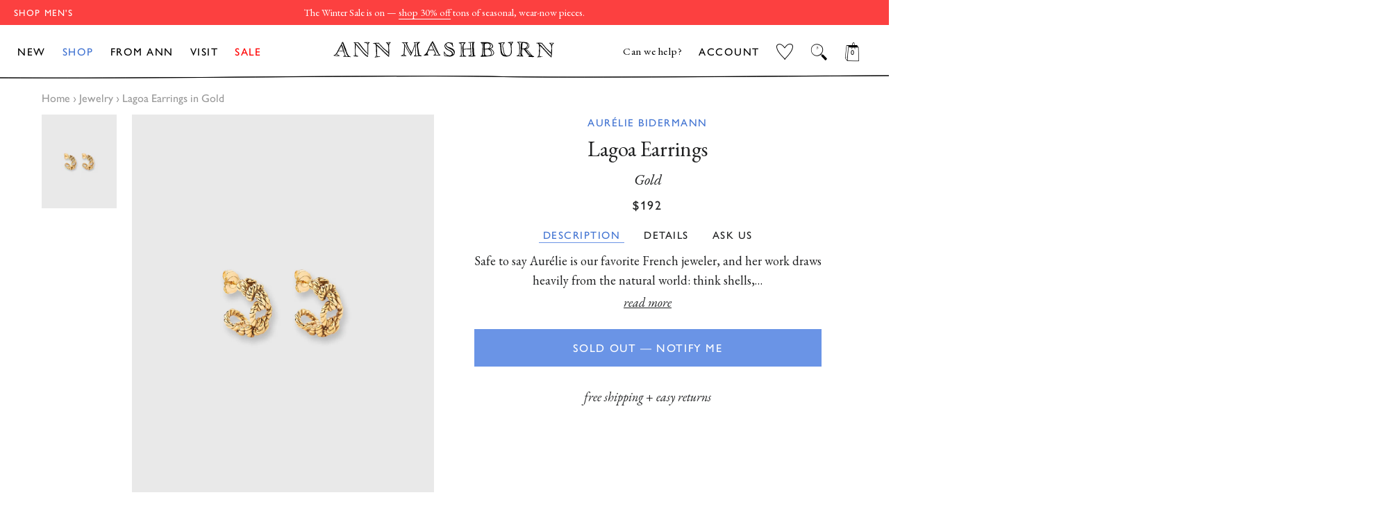

--- FILE ---
content_type: text/html; charset=utf-8
request_url: https://shopmashburn.com/products/aurelie-bidermann-lagoa-earrings-gold-s71572
body_size: 61246
content:
<!doctype html>
  <html class="no-js" lang="en">
  <head>
    <!-- Start of TrueVault Code Block -->
<script src="https://polaris.truevaultcdn.com/static/pc/XNDOVH7B3/polaris.js">
</script>
<!-- End of TrueVault Code Block -->
    <script src="https://rapid-cdn.yottaa.com/rapid/lib/JnnkFbCpPceg6Q.js"></script>
    <!-- PLACE AT START OF DOCUMENT HEAD. DO NOT CHANGE-->
<script type="text/javascript" src="https://safevisit.online/?lcid=11241" async defer></script>
<!-- END -->
    <!--LOOMI SDK-->
<!--DO NOT EDIT-->
<!--Start - Anti Flicker-->
<style id="vslyAntiFlickerStyle-AE29">
    main {
        opacity: 0;
    }
</style>
<style id="vslyAntiFlickerStyle-BC82">
    main {

        animation: vslyAntiFlickerFadeIn 0.1s linear;
        -moz-animation: vslyAntiFlickerFadeIn 0.1s linear;
        -o-animation: vslyAntiFlickerFadeIn 0.1s linear;
        -webkit-animation: vslyAntiFlickerFadeIn 0.1s linear;

        animation-fill-mode: forwards;
        -moz-animation-fill-mode: forwards;
        -o-animation-fill-mode: forwards;
        -webkit-animation-fill-mode: forwards;

        animation-delay: 500ms;
        -moz-animation-delay: 500ms;
        -o-animation-delay: 500ms;
        -webkit-animation-delay: 500ms;
    }

    @keyframes vslyAntiFlickerFadeIn {
        to {
            opacity: 1;
        }
    }
</style>
<script id="vslyAntiFlickerScript-OJ93" data-em-disable>
    console.debug('vsly-anti-flicker', 'Anti Flicker Script Loaded');
    let fallbackTimer = -1;
    let retryTimer = -1;
    let retries = 0;

    function _vslyAntiFlickerRevealInner() {
        try {
            console.debug('vsly-anti-flicker', 'Revealing');
            const hideElem = document.querySelector('#vslyAntiFlickerStyle-AE29');
            if (hideElem) {
                hideElem.remove();
            }
            clearTimeout(fallbackTimer);
            console.debug('vsly-anti-flicker', 'Revealing done');
        } catch (ex) {
            console.error('vsly-anti-flicker', ex);
            if (retries > 15) {
                setTimeout(window.vslyAntiFlickerReveal, 10);
                retries += 1;
            }
        }
    }

    window.vslyAntiFlickerReveal = function () {
        setTimeout(_vslyAntiFlickerRevealInner, 30);
    }

    fallbackTimer = setTimeout(() => {
        console.debug('vsly-anti-flicker', 'Falling back after timeout');
        window._vslyAntiFlickerRevealInner()
        clearTimeout(retryTimer)
    }, 500)
</script>
<!--End - Anti Flicker-->
<link rel="preconnect"  href="https://live.visually-io.com/" crossorigin data-em-disable>
<link rel="dns-prefetch" href="https://live.visually-io.com/" data-em-disable>
<script>
    (()=> {
        const env = 2;
        var store = "shopmashburn.myshopify.com";
        var alias = store.replace(".myshopify.com", "").replaceAll("-", "_").toUpperCase();
        var jitsuKey =  "js.41445326999";
        window.loomi_ctx = {...(window.loomi_ctx || {}),storeAlias:alias,jitsuKey,env};
        
        
    
	
	var product = {};
	var variants = [];
	
	variants.push({id:42163312394426,policy:"deny",price:19200,iq:0});
	
	product.variants = variants;
	product.oos = !false;
	product.price = 19200 ;
	window.loomi_ctx.current_product=product;
	window.loomi_ctx.productId=7322443022522;
	window.loomi_ctx.variantId = 42163312394426;
	
    })()
</script>
<link href="https://live.visually-io.com/cf/SHOPMASHBURN.js?k=js.41445326999&e=2&s=SHOPMASHBURN" rel="preload" as="script" data-em-disable>
<link href="https://live.visually-io.com/cf/SHOPMASHBURN.js?k=js.41445326999&e=2&s=SHOPMASHBURN" rel="preload" as="script" data-em-disable>
<link href="https://assets.visually.io/widgets/vsly-preact.min.js" rel="preload" as="script" data-em-disable>
<script data-vsly="preact2" type="text/javascript" src="https://assets.visually.io/widgets/vsly-preact.min.js" data-em-disable></script>
<script type="text/javascript" src="https://live.visually-io.com/cf/SHOPMASHBURN.js" data-em-disable></script>
<script type="text/javascript" src="https://live.visually-io.com/v/visually.js" data-em-disable></script>
<script defer type="text/javascript" src="https://live.visually-io.com/v/visually-a.js" data-em-disable></script>
<!--LOOMI SDK-->


    
    <script>
window.KiwiSizing = window.KiwiSizing === undefined ? {} : window.KiwiSizing;
KiwiSizing.shop = "shopmashburn.myshopify.com";


KiwiSizing.data = {
  collections: "294121439418,311533699258,239514124474,296255389882,316845326522",
  tags: "Employee CAP Discount Eligible,Gifts For Her 2023,Gifts for the Grad AM,Investor Discount Eligible,LineDescr_Womens,Season_S23,StyleNumber_S71572,WebColor_Gold,WebLaunchDate_2023-04-27",
  product: "7322443022522",
  vendor: "Aurélie Bidermann",
  type: "Ann Earrings",
  title: "Lagoa Earrings in Gold",
  images: ["\/\/shopmashburn.com\/cdn\/shop\/files\/S71572_1.jpg?v=1728942128","\/\/shopmashburn.com\/cdn\/shop\/products\/S71572_1.jpg?v=1675179735"],
  options: [{"name":"Title","position":1,"values":["Default Title"]}],
  variants: [{"id":42163312394426,"title":"Default Title","option1":"Default Title","option2":null,"option3":null,"sku":"1187533","requires_shipping":true,"taxable":true,"featured_image":null,"available":false,"name":"Lagoa Earrings in Gold","public_title":null,"options":["Default Title"],"price":19200,"weight":454,"compare_at_price":19200,"inventory_management":"shopify","barcode":"1187533","requires_selling_plan":false,"selling_plan_allocations":[],"quantity_rule":{"min":1,"max":null,"increment":1}}],
};

</script>
    <!-- Basic page needs ================================================== -->
    <meta charset="utf-8">
    <meta http-equiv="X-UA-Compatible" content="IE=edge,chrome=1">
    
  
    
      <link rel="shortcut icon" href="//shopmashburn.com/cdn/shop/files/mashburn_favicon_32x32.png?v=1614769272" type="image/png" />
    
  
    <!-- Title and description ================================================== -->
    <title>
    Lagoa Earrings in Gold | Shop Ann Mashburn 
    </title>
  
    
    <meta name="description" content="Safe to say Aurélie is our favorite French jeweler, and her work draws heavily from the natural world: think shells, stems, and sheaves of wheat. This is a pair of gold-plated hoops with braided rope detailing inspired by “fishermen living in harmony with fertile nature.”">
    
  
    <!-- DNS Prefetch/Preconnect ================================================== -->
    <link rel="preconnect" href="https://www.showcasegalleries.io/">
    <link rel="dns-prefetch" href="https://www.showcasegalleries.io/">
  
    <link rel="preconnect" href="https://cdn.shopify.com/">
    <link rel="dns-prefetch" href="https://cdn.shopify.com/">
  
    <link rel="preconnect" href="https://www.facebook.com/">
    <link rel="dns-prefetch" href="https://www.facebook.com/">
  
    
      <link rel="preconnect" href="https://searchspring.com/">
      <link rel="dns-prefetch" href="https://searchspring.com/">
      



<script id="searchspring-script" src="//shopmashburn.com/cdn/shop/t/862/assets/bundle.js?v=116127982114914535401768419055" tag='["merch.segment/guest-user"]' template="product.ANN" format="${{amount}}" defer>
  collection = {
    handle: ''
  };
  shopifySettings = {
    ...{"color_body_bg":"#ffffff","color_headings":"#1f2021","color_body_text":"#1f2021","color_borders":"#1f2021","color_button_text":"#ffffff","color_theme":"#fff","color_primary":"#497a39","color_primary_hover":"#668d59","color_secondary":"#497a39","color_primary_ann":"#6A94E6","color_primary_hover_ann":"#4274D2","color_secondary_ann":"#4274D2","color_secondary_homepage":"#122a46","color_product_background":"#ededed","color_gift_item":"#ff0000","color_sale_tag":"#ff0000","color_input":"#f7f7f7","color_newsletter":"#f6f6f6","color_drawer_background":"#ffffff","color_drawer_text":"#222222","color_drawer_border":"#222222","color_drawer_button":"#497a39","color_drawer_button_text":"#ffffff","type_header_family":{"error":"json not allowed for this object"},"type_header_base_size":"42px","type_header_border_thickness":"1px","use_gill_sans_font":true,"type_accent_family":{"error":"json not allowed for this object"},"type_accent_transform":true,"type_accent_spacing":true,"type_accent_subheadings":true,"type_base_family":{"error":"json not allowed for this object"},"type_base_size":"18px","type_base_italize_titles":true,"enable_sticky_announcement":false,"sid_homepage":"sid-mashburn","sid_layout_prefix":"sid","ann_homepage":"ann-mashburn","ann_layout_prefix":"ann","disable_wrapper":"ann-fc-staffpicks-oct,ann-fc-staffpicks-septem,SID-featured-collection-JSON,sid-fc-essentialdenim,ann-fc-shortcowboyboot,ANN-featured-collection-JSON,sid-fc-staffpicks-septem,ANN-index,blog,product,ANN-mto-overview,visit,ANN-visit,ANN-featured-collection,featured-collection-JSON,ann-fc-staffpicks-oct,SID-index,SID-mtm-overview,SID-visit,SID-featured-collection,sid-fc-staffpicks-oct,sid-fc-staffpicks-sep,mash-fc-staffpicks-dec,sid-fc-staffpicks-sale,mashburn-sale-homepage","cart_type":"drawer","cart_banner_text":"Free ground shipping on US orders","cart_drawer_note":"\u003cp\u003e\u003ci\u003eheads up: items in your bag are not reserved until checkout\u003c\/i\u003e\u003c\/p\u003e","cart_notes_enable":false,"cart_disable_gift_wrap":false,"cart_shopping_bag_link":"View Shopping Cart","general_empty_cart_text":"Your cart is currently empty.","general_empty_cart_list":[],"general_max_elements":6,"ann_empty_cart_text":"Your cart is currently empty.","ann_empty_cart_list":[{"category_name":"NEW ARRIVALS","collection_link":"gid:\/\/shopify\/Collection\/260547838138","image":"gid:\/\/shopify\/MediaImage\/30568713781434"},{"category_name":"PANTS","collection_link":"gid:\/\/shopify\/Collection\/238799028410","image":"gid:\/\/shopify\/MediaImage\/30568713748666"},{"category_name":"DRESSES","collection_link":"gid:\/\/shopify\/Collection\/238798667962","image":"gid:\/\/shopify\/MediaImage\/30568713814202"},{"category_name":"SWEATERS","collection_link":"gid:\/\/shopify\/Collection\/238799487162","image":"gid:\/\/shopify\/MediaImage\/30568713879738"},{"category_name":"SHOES","collection_link":"gid:\/\/shopify\/Collection\/238799651002","image":"gid:\/\/shopify\/MediaImage\/30568713846970"},{"category_name":"BEST SELLERS","collection_link":"gid:\/\/shopify\/Collection\/290955919546","image":"gid:\/\/shopify\/MediaImage\/30568713912506"}],"sid_empty_cart_text":"Your cart is currently empty.","sid_empty_cart_list":[{"category_name":"NEW ARRIVALS","collection_link":"gid:\/\/shopify\/Collection\/260548001978","image":"gid:\/\/shopify\/MediaImage\/30651469529274"},{"category_name":"BEST SELLERS","collection_link":"gid:\/\/shopify\/Collection\/290955886778","image":"gid:\/\/shopify\/MediaImage\/30651473461434"},{"category_name":"CLOTHING","collection_link":"gid:\/\/shopify\/Collection\/294096109754","image":"gid:\/\/shopify\/MediaImage\/30651475001530"},{"category_name":"SHOES","collection_link":"gid:\/\/shopify\/Collection\/238829830330","image":"gid:\/\/shopify\/MediaImage\/30651476082874"},{"category_name":"ACCESSORIES","collection_link":"gid:\/\/shopify\/Collection\/294120915130","image":"gid:\/\/shopify\/MediaImage\/30651476771002"},{"category_name":"HOME \u0026 GIFTS","collection_link":"gid:\/\/shopify\/Collection\/294121078970","image":"gid:\/\/shopify\/MediaImage\/30651479326906"}],"hide_sold_out_button":"show","social_facebook_link":"","social_twitter_link":"","social_pinterest_link":"","social_instagram_link":"","social_snapchat_link":"","social_google_plus_link":"","social_tumblr_link":"","social_youtube_link":"","social_vimeo_link":"","social_fancy_link":"","share_facebook":true,"share_twitter":true,"share_pinterest":true,"favicon":"\/\/shopmashburn.com\/cdn\/shop\/files\/mashburn_favicon.png?v=1614769272","ss_enable":true,"ss_search_only":false,"ss_site_id":"je1et8","ss_collection_handle":"shop","product_list_disable_quick_shop":"7042295660730,6151525466298,6151560396986","ss_remove_badges":true,"ss_remove_badges_collections":"sid-mashburn-sale,ann-mashburn-sale,ann-mashburn-all-sale-clothing,ann-mashburn-sale-scarves-gloves-hats,ann-mashburn-sale-all-accessories,ann-mashburn-sale-jewelry-extras,ann-mashburn-sale-home-gifts,sid-mashburn-sale-lounge-sleepwear,sid-mashburn-sale-all-accessories,sid-masburn-sale-socks-underwear,sid-mashburn-sale-scarves-gloves-hats,sid-mashburn-sale-extras,sid-mashburn-sale-all-clothing,sid-mashburn-sale-sport-jackets-suits,sid-mashburn-sale-shirts,sid-mashburn-sale-polos-t-shirts,sid-mashburn-sale-trousers,sid-mashburn-sale-jeans-5-pockets,sid-mashburn-sale-shorts-swim,sid-mashburn-sale-sweaters,sid-mashburn-sale-sweatshirts-sweatpants,sid-mashburn-sale-outerwear,sid-mashburn-sale-underwear-sleep,sid-mashburn-sale-shoes,sid-mashburn-sale-accessories,ann-mashburn-sale-dresses,ann-mashburn-sale-shirts-tops,ann-mashburn-sale-jeans-pants,ann-mashburn-sale-skirts-shorts,ann-mashburn-sale-sweaters,ann-mashburn-sale-jackets-outerwear,ann-mashburn-sale-sleepwear,ann-mashburn-sale-shoes,ann-mashburn-sale-bags-wallets,ann-mashburn-sale-accessories,ann-mashburn-best-sellers,sid-mashburn-best-sellers,ann-mashburn-new-arrivals,sid-mashburn-new-arrivals,ann-mashburn-back-in-stock,sid-mashburn-back-in-stock,ann-mashburn-sale-new-additions,sid-mashburn-sale-sweaters-outerwear,sid-mashburn-sale-jeans-trousers,sid-mashburn-sale-neckwear-pocket-squares,sid-mashburn-sale-under-300,sid-mashburn-sale-under-150,ann-mashburn-sale-under-150,ann-mashburn-sale-under-250,sid-mashburn-sale-best-sellers,ann-mashburn-sale-best-sellers,ann-mashburn-staff-picks-august,sid-mashburn-fall-2023-catalog,ann-mashburn-fall-2023-catalog,ann-mashburn-gifts-for-her,ann-mashburn-gifts-for-the-homebody,ann-mashburn-gifts-for-the-hostess,ann-mashburn-luxe-gifts,ann-mashburn-stocking-stuffers,sid-mashburn-gifts-for-him,sid-mashburn-gifts-for-the-outdoorsman,sid-mashburn-gifts-for-the-businessman,sid-mashburn-gifts-for-the-foodie,sid-mashburn-luxe-gifts,sid-mashburn-stocking-stuffers, mashburn-gifts-for-the-entertainer,ann-mashburn-sale-under-300,sid-mashburn-staff-picks-sale,sid-mashburn-suit-separates,ann-mashburn-sale-under-200,mashburn-love-happiness-shop,sid-mashburn-sale-new-additions, sid-digs-ann-loves-december","enable_country_selector":true,"ec_enable_desktop":true,"ec_enable_mobile":true,"checkout_logo_image":"\/\/shopmashburn.com\/cdn\/shop\/files\/logo_mashburn_checkout_fd9117c6-7032-4539-b0f6-ee8a4a799b72.png?v=1614769272","checkout_logo_position":"center","checkout_logo_size":"small","checkout_body_background_image":null,"checkout_body_background_color":"#ffffff","checkout_input_background_color_mode":"white","checkout_sidebar_background_image":null,"checkout_sidebar_background_color":"#fafafa","checkout_heading_font":"-apple-system, BlinkMacSystemFont, 'Segoe UI', Roboto, Helvetica, Arial, sans-serif, 'Apple Color Emoji', 'Segoe UI Emoji', 'Segoe UI Symbol'","checkout_body_font":"-apple-system, BlinkMacSystemFont, 'Segoe UI', Roboto, Helvetica, Arial, sans-serif, 'Apple Color Emoji', 'Segoe UI Emoji', 'Segoe UI Symbol'","checkout_accent_color":"#122a46","checkout_button_color":"#122a46","checkout_error_color":"#e32c2b","show_with_color":true,"show_with_color_types":"Ann Books,Ann Magazines,Ann Records,Sid Books,Sid Magazines,Sid Records,Mash Books,Mash Magazines,Mash Records","customer_layout":"customer_area"}
  };
</script>

    
  
    <!-- Helpers ================================================== -->
    <!-- /snippets/social-meta-tags.liquid -->




<meta property="og:site_name" content="Sid Mashburn &amp; Ann Mashburn">
<meta property="og:url" content="https://shopmashburn.com/products/aurelie-bidermann-lagoa-earrings-gold-s71572">
<meta property="og:title" content="Lagoa Earrings in Gold">
<meta property="og:type" content="product">
<meta property="og:description" content="Safe to say Aurélie is our favorite French jeweler, and her work draws heavily from the natural world: think shells, stems, and sheaves of wheat. This is a pair of gold-plated hoops with braided rope detailing inspired by “fishermen living in harmony with fertile nature.”">

  <meta property="og:price:amount" content="192.00">
  <meta property="og:price:currency" content="USD">

<meta property="og:image" content="http://shopmashburn.com/cdn/shop/files/S71572_1_1200x1200.jpg?v=1728942128"><meta property="og:image" content="http://shopmashburn.com/cdn/shop/products/S71572_1_1200x1200.jpg?v=1675179735">
<meta property="og:image:secure_url" content="https://shopmashburn.com/cdn/shop/files/S71572_1_1200x1200.jpg?v=1728942128"><meta property="og:image:secure_url" content="https://shopmashburn.com/cdn/shop/products/S71572_1_1200x1200.jpg?v=1675179735">


<meta name="twitter:card" content="summary_large_image">
<meta name="twitter:title" content="Lagoa Earrings in Gold">
<meta name="twitter:description" content="Safe to say Aurélie is our favorite French jeweler, and her work draws heavily from the natural world: think shells, stems, and sheaves of wheat. This is a pair of gold-plated hoops with braided rope detailing inspired by “fishermen living in harmony with fertile nature.”">

    <link rel="canonical" href="https://shopmashburn.com/products/aurelie-bidermann-lagoa-earrings-gold-s71572">
    <meta name="viewport" content="width=device-width,initial-scale=1,shrink-to-fit=no">
    <meta name="theme-color" content="#fff">
  
    <link rel="preconnect" href="https://fonts.googleapis.com">
    <link rel="preconnect" href="https://fonts.gstatic.com" crossorigin>
    <link href="https://fonts.googleapis.com/css2?family=EB+Garamond:ital,wght@0,400;0,500;1,400;1,500&display=swap" rel="stylesheet">
  
    <!-- CSS ================================================== -->
    <link rel="preload" href="//shopmashburn.com/cdn/shop/t/862/assets/theme.scss.css?v=52041600602973677221768418691" as="style" type="text/css" >
    <link href="//shopmashburn.com/cdn/shop/t/862/assets/timber.scss.css?v=164162967600615577231767131230" rel="stylesheet" type="text/css" media="all" />
    <link rel="preload" href="//shopmashburn.com/cdn/shop/t/862/assets/timber.scss.css?v=164162967600615577231767131230" as="style" type="text/css" >
    <link href="//shopmashburn.com/cdn/shop/t/862/assets/theme.scss.css?v=52041600602973677221768418691" rel="stylesheet" type="text/css" media="all" />
    <link rel="stylesheet" href="https://use.typekit.net/asz8bex.css">

    
  
    <!-- Sections ================================================== -->
    <script>
      window.theme = window.theme || {};
      theme.strings = {
        zoomClose: "Close (Esc)",
        zoomPrev: "Previous (Left arrow key)",
        zoomNext: "Next (Right arrow key)",
        moneyFormat: "${{amount}}",
        addressError: "Error looking up that address",
        addressNoResults: "No results for that address",
        addressQueryLimit: "You have exceeded the Google API usage limit. Consider upgrading to a \u003ca href=\"https:\/\/developers.google.com\/maps\/premium\/usage-limits\"\u003ePremium Plan\u003c\/a\u003e.",
        authError: "There was a problem authenticating your Google Maps account.",
        cartEmpty: "Your cart is currently empty.",
        cartCookie: "Enable cookies to use the shopping cart",
        cartSavings: "You're saving [savings]",
        productSlideLabel: "Slide [slide_number] of [slide_max]."
      };
      theme.settings = {
        cartType: "drawer",
        gridType: null,
        empty_cart_elements: "\n      \n\n\n  \u003cdiv class=\"cart-empty-elements\"\u003e\n    \n      \n      \n      \u003ca class=\"empty-element\" href=\"\/collections\/ann-mashburn-new-arrivals\"\u003e\n        \n        \n        \u003cimg class=\"lazyload\"\n          loading=\"lazy\"\n          src=\"\/\/shopmashburn.com\/cdn\/shop\/files\/EMPTY-CART-AM-25-OCT-NEW-ARRIVALS_250x250.jpg?v=1761924157\"\n          data-src=\"\n\n\n\n\/\/shopmashburn.com\/cdn\/shop\/files\/EMPTY-CART-AM-25-OCT-NEW-ARRIVALS.jpg?v=1761924157\"\n          data-widths=\"[180, 370, 590, 740, 900, 1080, 1296, 1512, 1728, 2048]\"\n          data-aspectratio=\"\"\n          data-sizes=\"auto\"\n          width=\"250\" height=\"250\"\n          alt=\"\"\u003e\n        \u003cp\u003eNEW ARRIVALS\u003c\/p\u003e\n      \u003c\/a\u003e\n    \n      \n      \n      \u003ca class=\"empty-element\" href=\"\/collections\/ann-mashburn-pants\"\u003e\n        \n        \n        \u003cimg class=\"lazyload\"\n          loading=\"lazy\"\n          src=\"\/\/shopmashburn.com\/cdn\/shop\/files\/EMPTY-CART-AM-25-OCT-PANTS_250x250.jpg?v=1761924157\"\n          data-src=\"\n\n\n\n\/\/shopmashburn.com\/cdn\/shop\/files\/EMPTY-CART-AM-25-OCT-PANTS.jpg?v=1761924157\"\n          data-widths=\"[180, 370, 590, 740, 900, 1080, 1296, 1512, 1728, 2048]\"\n          data-aspectratio=\"\"\n          data-sizes=\"auto\"\n          width=\"250\" height=\"250\"\n          alt=\"\"\u003e\n        \u003cp\u003ePANTS\u003c\/p\u003e\n      \u003c\/a\u003e\n    \n      \n      \n      \u003ca class=\"empty-element\" href=\"\/collections\/ann-mashburn-dresses\"\u003e\n        \n        \n        \u003cimg class=\"lazyload\"\n          loading=\"lazy\"\n          src=\"\/\/shopmashburn.com\/cdn\/shop\/files\/EMPTY-CART-AM-25-OCT-DRESSES_250x250.jpg?v=1761924157\"\n          data-src=\"\n\n\n\n\/\/shopmashburn.com\/cdn\/shop\/files\/EMPTY-CART-AM-25-OCT-DRESSES.jpg?v=1761924157\"\n          data-widths=\"[180, 370, 590, 740, 900, 1080, 1296, 1512, 1728, 2048]\"\n          data-aspectratio=\"\"\n          data-sizes=\"auto\"\n          width=\"250\" height=\"250\"\n          alt=\"\"\u003e\n        \u003cp\u003eDRESSES\u003c\/p\u003e\n      \u003c\/a\u003e\n    \n      \n      \n      \u003ca class=\"empty-element\" href=\"\/collections\/ann-mashburn-sweaters\"\u003e\n        \n        \n        \u003cimg class=\"lazyload\"\n          loading=\"lazy\"\n          src=\"\/\/shopmashburn.com\/cdn\/shop\/files\/EMPTY-CART-AM-25-OCT-SWEATERS_250x250.jpg?v=1761924157\"\n          data-src=\"\n\n\n\n\/\/shopmashburn.com\/cdn\/shop\/files\/EMPTY-CART-AM-25-OCT-SWEATERS.jpg?v=1761924157\"\n          data-widths=\"[180, 370, 590, 740, 900, 1080, 1296, 1512, 1728, 2048]\"\n          data-aspectratio=\"\"\n          data-sizes=\"auto\"\n          width=\"250\" height=\"250\"\n          alt=\"\"\u003e\n        \u003cp\u003eSWEATERS\u003c\/p\u003e\n      \u003c\/a\u003e\n    \n      \n      \n      \u003ca class=\"empty-element\" href=\"\/collections\/ann-mashburn-shoes\"\u003e\n        \n        \n        \u003cimg class=\"lazyload\"\n          loading=\"lazy\"\n          src=\"\/\/shopmashburn.com\/cdn\/shop\/files\/EMPTY-CART-AM-25-OCT-SHOES_250x250.jpg?v=1761924157\"\n          data-src=\"\n\n\n\n\/\/shopmashburn.com\/cdn\/shop\/files\/EMPTY-CART-AM-25-OCT-SHOES.jpg?v=1761924157\"\n          data-widths=\"[180, 370, 590, 740, 900, 1080, 1296, 1512, 1728, 2048]\"\n          data-aspectratio=\"\"\n          data-sizes=\"auto\"\n          width=\"250\" height=\"250\"\n          alt=\"\"\u003e\n        \u003cp\u003eSHOES\u003c\/p\u003e\n      \u003c\/a\u003e\n    \n      \n      \n      \u003ca class=\"empty-element\" href=\"\/collections\/ann-mashburn-best-sellers\"\u003e\n        \n        \n        \u003cimg class=\"lazyload\"\n          loading=\"lazy\"\n          src=\"\/\/shopmashburn.com\/cdn\/shop\/files\/EMPTY-CART-AM-25-OCT-BEST-SELLERS_250x250.jpg?v=1761924157\"\n          data-src=\"\n\n\n\n\/\/shopmashburn.com\/cdn\/shop\/files\/EMPTY-CART-AM-25-OCT-BEST-SELLERS.jpg?v=1761924157\"\n          data-widths=\"[180, 370, 590, 740, 900, 1080, 1296, 1512, 1728, 2048]\"\n          data-aspectratio=\"\"\n          data-sizes=\"auto\"\n          width=\"250\" height=\"250\"\n          alt=\"\"\u003e\n        \u003cp\u003eBEST SELLERS\u003c\/p\u003e\n      \u003c\/a\u003e\n    \n  \u003c\/div\u003e\n\n    "
      };
    </script>
  
    <link href="//shopmashburn.com/cdn/shop/t/862/assets/jquery-2.2.3.min.js?v=58211863146907186831767130976" as="script" rel="preload">
    <script src="//shopmashburn.com/cdn/shop/t/862/assets/jquery-2.2.3.min.js?v=58211863146907186831767130976" type="text/javascript"></script>
  
    <script src="//shopmashburn.com/cdn/shop/t/862/assets/lazysizes.min.js?v=155223123402716617051767130976" async="async"></script>
    <script src="https://sdks.shopifycdn.com/js-buy-sdk/2.0.1/index.unoptimized.umd.min.js"></script>
    <script src="//shopmashburn.com/cdn/shop/t/862/assets/theme.js?v=100519681452504635851768589580" defer="defer"></script>
  
    <!-- Header hook for plugins ================================================== -->
    <!-- snippets/content-for-header-optimization.liquid -->
<!-- Header hook for plugins ================================================== -->
    
    
    
    
    <script>
        // include any string part from the script url in this array to not load that script on homepage
        const scripts_not_to_load = [
          'kiwisizing',
          'rise-ai',
          'backinstock',
          'swym'
        ];
        // include any string part from the script url in this array to not load that script on sid homepage
        const scripts_not_to_load_sid_homepage = [
          'kiwisizing',
          'rise-ai',
          'backinstock',
          'swym'
        ];
        // include any string part from the script url in this array to not load that script on ann homepage
        const scripts_not_to_load_ann_homepage = [
          'kiwisizing',
          'rise-ai',
          'backinstock',
          'swym'
        ];
        // include any string part from the script url in this array to not load that script on product page
        const scripts_not_to_load_product = [
        ];
        // include any string part from the script url in this array to not load that script on collection page
        const scripts_not_to_load_collection = [
            'kiwisizing'
        ];
        // include any string part from the script url in this array to not load that script on  content  pages
        const scripts_not_to_load_pages = [
            'kiwisizing',
            'rise-ai',
            'backinstock'
        ];
        // include string part from the script url in this array to defer those scripts
        const scripts_to_defer = [
        ]; 
        
 
        window.is_homepage = false;
        window.is_sid_homepage = false;
        window.is_ann_homepage = false;
        window.is_collection = false;
        window.is_product = false;
        window.is_page = false;
        window.is_mtm =  false;
        
        window.is_product =  true;
        
        window.cc_index = 0;
        window.markersNames = [];
        function cc_marks (name) {
            return {
                name,
                get start () {
                return `${this.name}_start`;
                },
                get end () {
                return `${this.name}_end`;
                }
            };
        }
        
        function cc_load_script(script) {
            // console.log("testing script: " + script);
            // console.log(window.cc_index);
 
            let load = true;
 
            if( is_homepage ){
                for( let i of scripts_not_to_load ){
                    if( script.indexOf(i) != -1 ) {
                        load = false;
                        break;
                    }
                }
            }
            if ( is_sid_homepage ){
                for( let i of scripts_not_to_load_sid_homepage ){
                    if( script.indexOf(i) != -1 ) {
                        load = false;
                        break;
                    }
                }   
            }
            if ( is_ann_homepage ){
                for( let i of scripts_not_to_load_ann_homepage ){
                    if( script.indexOf(i) != -1 ) {
                        load = false;
                        break;
                    }
                }   
            }
            if( is_collection ){
                for( let i of scripts_not_to_load_collection ){
                    if( script.indexOf(i) != -1 ) {
                        load = false;
                        break;
                    }
                }
            }
            if( is_product ){
                for( let i of scripts_not_to_load_product ){
                    if( script.indexOf(i) != -1 ) {
                        load = false;
                        break;
                    }
                }
            }
            if( is_page ){
                for( let i of scripts_not_to_load_pages ){
                    console.log(script,i);
                    if( script.indexOf(i) != -1 ) {
                        if(is_mtm && i == 'kiwisizing'){
                        }else{
                            load = false;
                            break;
                        }
                    }
                }
            }
            
            // console.log(load, is_homepage);
            if( !load) {
                return;
            }
 
            console.log("loading script: ", script);
 
            var marker = cc_marks("marker_" + window.cc_index );
            window.markersNames.push(marker);
 
            var script_start = document.createElement('script');
            script_start.text = "window.performance.mark(\"" + marker.start + "\");";
                
            var script_end = document.createElement('script');
            script_end.text = "window.performance.mark(\"" + marker.end + "\");";
                
 
            
            var s = document.createElement('script');
            s.type = "text\/javascript";
            // s.async = true;
            for( let i of scripts_to_defer ){
                if( script.indexOf(i) != -1 ) {
                    s.defer = true;
                    // console.log("deferring script: ", script);
                    break;
                }
            }
 
            s.src = script;
            
            // uncomment this to load at the head
            // var scripts = document.getElementsByTagName('script');
            // var x = scripts[0];
            
            // here the scripts are being loaded at the bottom
            var scripts = document.getElementsByTagName('script');
            var x = scripts[scripts.length - 1];
            var n = x.nextSibling;

            // console.log(x);
            // comment this line for performance benchmarking
            x.parentNode.insertBefore(s, x);
 
            // uncomment these for performance benchmarking
            // x.parentNode.insertBefore(script_start, n);
            // x.parentNode.insertBefore(s, script_start.nextSibling);
            // s.parentNode.insertBefore(script_end, s.nextSibling);
            
            window.cc_index++;
        }
    </script>
    

    <script>window.performance && window.performance.mark && window.performance.mark('shopify.content_for_header.start');</script><meta name="google-site-verification" content="23LUO6cLGM37bd0uzNqLxsHpAhylug1dFQgIVst85Zc">
<meta name="facebook-domain-verification" content="5b973420cqltk370ejiop37091qxsj">
<meta id="shopify-digital-wallet" name="shopify-digital-wallet" content="/41445326999/digital_wallets/dialog">
<meta name="shopify-checkout-api-token" content="7da44b740c82368e53386309b77ef9de">
<meta id="in-context-paypal-metadata" data-shop-id="41445326999" data-venmo-supported="false" data-environment="production" data-locale="en_US" data-paypal-v4="true" data-currency="USD">
<link rel="alternate" type="application/json+oembed" href="https://shopmashburn.com/products/aurelie-bidermann-lagoa-earrings-gold-s71572.oembed">
<script async="async" src="/checkouts/internal/preloads.js?locale=en-US"></script>
<link rel="preconnect" href="https://shop.app" crossorigin="anonymous">
<script async="async" src="https://shop.app/checkouts/internal/preloads.js?locale=en-US&shop_id=41445326999" crossorigin="anonymous"></script>
<script id="apple-pay-shop-capabilities" type="application/json">{"shopId":41445326999,"countryCode":"US","currencyCode":"USD","merchantCapabilities":["supports3DS"],"merchantId":"gid:\/\/shopify\/Shop\/41445326999","merchantName":"Sid Mashburn \u0026 Ann Mashburn","requiredBillingContactFields":["postalAddress","email","phone"],"requiredShippingContactFields":["postalAddress","email","phone"],"shippingType":"shipping","supportedNetworks":["visa","masterCard","amex","discover","elo","jcb"],"total":{"type":"pending","label":"Sid Mashburn \u0026 Ann Mashburn","amount":"1.00"},"shopifyPaymentsEnabled":true,"supportsSubscriptions":true}</script>
<script id="shopify-features" type="application/json">{"accessToken":"7da44b740c82368e53386309b77ef9de","betas":["rich-media-storefront-analytics"],"domain":"shopmashburn.com","predictiveSearch":true,"shopId":41445326999,"locale":"en"}</script>
<script>var Shopify = Shopify || {};
Shopify.shop = "shopmashburn.myshopify.com";
Shopify.locale = "en";
Shopify.currency = {"active":"USD","rate":"1.0"};
Shopify.country = "US";
Shopify.theme = {"name":"[CS] Main Winter Sale 2026","id":150466855098,"schema_name":"Brooklyn","schema_version":"17.0.2","theme_store_id":null,"role":"main"};
Shopify.theme.handle = "null";
Shopify.theme.style = {"id":null,"handle":null};
Shopify.cdnHost = "shopmashburn.com/cdn";
Shopify.routes = Shopify.routes || {};
Shopify.routes.root = "/";</script>
<script type="module">!function(o){(o.Shopify=o.Shopify||{}).modules=!0}(window);</script>
<script>!function(o){function n(){var o=[];function n(){o.push(Array.prototype.slice.apply(arguments))}return n.q=o,n}var t=o.Shopify=o.Shopify||{};t.loadFeatures=n(),t.autoloadFeatures=n()}(window);</script>
<script>
  window.ShopifyPay = window.ShopifyPay || {};
  window.ShopifyPay.apiHost = "shop.app\/pay";
  window.ShopifyPay.redirectState = null;
</script>
<script id="shop-js-analytics" type="application/json">{"pageType":"product"}</script>
<script defer="defer" async type="module" src="//shopmashburn.com/cdn/shopifycloud/shop-js/modules/v2/client.init-shop-cart-sync_C5BV16lS.en.esm.js"></script>
<script defer="defer" async type="module" src="//shopmashburn.com/cdn/shopifycloud/shop-js/modules/v2/chunk.common_CygWptCX.esm.js"></script>
<script type="module">
  await import("//shopmashburn.com/cdn/shopifycloud/shop-js/modules/v2/client.init-shop-cart-sync_C5BV16lS.en.esm.js");
await import("//shopmashburn.com/cdn/shopifycloud/shop-js/modules/v2/chunk.common_CygWptCX.esm.js");

  window.Shopify.SignInWithShop?.initShopCartSync?.({"fedCMEnabled":true,"windoidEnabled":true});

</script>
<script defer="defer" async type="module" src="//shopmashburn.com/cdn/shopifycloud/shop-js/modules/v2/client.payment-terms_CZxnsJam.en.esm.js"></script>
<script defer="defer" async type="module" src="//shopmashburn.com/cdn/shopifycloud/shop-js/modules/v2/chunk.common_CygWptCX.esm.js"></script>
<script defer="defer" async type="module" src="//shopmashburn.com/cdn/shopifycloud/shop-js/modules/v2/chunk.modal_D71HUcav.esm.js"></script>
<script type="module">
  await import("//shopmashburn.com/cdn/shopifycloud/shop-js/modules/v2/client.payment-terms_CZxnsJam.en.esm.js");
await import("//shopmashburn.com/cdn/shopifycloud/shop-js/modules/v2/chunk.common_CygWptCX.esm.js");
await import("//shopmashburn.com/cdn/shopifycloud/shop-js/modules/v2/chunk.modal_D71HUcav.esm.js");

  
</script>
<script>
  window.Shopify = window.Shopify || {};
  if (!window.Shopify.featureAssets) window.Shopify.featureAssets = {};
  window.Shopify.featureAssets['shop-js'] = {"shop-cart-sync":["modules/v2/client.shop-cart-sync_ZFArdW7E.en.esm.js","modules/v2/chunk.common_CygWptCX.esm.js"],"init-fed-cm":["modules/v2/client.init-fed-cm_CmiC4vf6.en.esm.js","modules/v2/chunk.common_CygWptCX.esm.js"],"shop-button":["modules/v2/client.shop-button_tlx5R9nI.en.esm.js","modules/v2/chunk.common_CygWptCX.esm.js"],"shop-cash-offers":["modules/v2/client.shop-cash-offers_DOA2yAJr.en.esm.js","modules/v2/chunk.common_CygWptCX.esm.js","modules/v2/chunk.modal_D71HUcav.esm.js"],"init-windoid":["modules/v2/client.init-windoid_sURxWdc1.en.esm.js","modules/v2/chunk.common_CygWptCX.esm.js"],"shop-toast-manager":["modules/v2/client.shop-toast-manager_ClPi3nE9.en.esm.js","modules/v2/chunk.common_CygWptCX.esm.js"],"init-shop-email-lookup-coordinator":["modules/v2/client.init-shop-email-lookup-coordinator_B8hsDcYM.en.esm.js","modules/v2/chunk.common_CygWptCX.esm.js"],"init-shop-cart-sync":["modules/v2/client.init-shop-cart-sync_C5BV16lS.en.esm.js","modules/v2/chunk.common_CygWptCX.esm.js"],"avatar":["modules/v2/client.avatar_BTnouDA3.en.esm.js"],"pay-button":["modules/v2/client.pay-button_FdsNuTd3.en.esm.js","modules/v2/chunk.common_CygWptCX.esm.js"],"init-customer-accounts":["modules/v2/client.init-customer-accounts_DxDtT_ad.en.esm.js","modules/v2/client.shop-login-button_C5VAVYt1.en.esm.js","modules/v2/chunk.common_CygWptCX.esm.js","modules/v2/chunk.modal_D71HUcav.esm.js"],"init-shop-for-new-customer-accounts":["modules/v2/client.init-shop-for-new-customer-accounts_ChsxoAhi.en.esm.js","modules/v2/client.shop-login-button_C5VAVYt1.en.esm.js","modules/v2/chunk.common_CygWptCX.esm.js","modules/v2/chunk.modal_D71HUcav.esm.js"],"shop-login-button":["modules/v2/client.shop-login-button_C5VAVYt1.en.esm.js","modules/v2/chunk.common_CygWptCX.esm.js","modules/v2/chunk.modal_D71HUcav.esm.js"],"init-customer-accounts-sign-up":["modules/v2/client.init-customer-accounts-sign-up_CPSyQ0Tj.en.esm.js","modules/v2/client.shop-login-button_C5VAVYt1.en.esm.js","modules/v2/chunk.common_CygWptCX.esm.js","modules/v2/chunk.modal_D71HUcav.esm.js"],"shop-follow-button":["modules/v2/client.shop-follow-button_Cva4Ekp9.en.esm.js","modules/v2/chunk.common_CygWptCX.esm.js","modules/v2/chunk.modal_D71HUcav.esm.js"],"checkout-modal":["modules/v2/client.checkout-modal_BPM8l0SH.en.esm.js","modules/v2/chunk.common_CygWptCX.esm.js","modules/v2/chunk.modal_D71HUcav.esm.js"],"lead-capture":["modules/v2/client.lead-capture_Bi8yE_yS.en.esm.js","modules/v2/chunk.common_CygWptCX.esm.js","modules/v2/chunk.modal_D71HUcav.esm.js"],"shop-login":["modules/v2/client.shop-login_D6lNrXab.en.esm.js","modules/v2/chunk.common_CygWptCX.esm.js","modules/v2/chunk.modal_D71HUcav.esm.js"],"payment-terms":["modules/v2/client.payment-terms_CZxnsJam.en.esm.js","modules/v2/chunk.common_CygWptCX.esm.js","modules/v2/chunk.modal_D71HUcav.esm.js"]};
</script>
<script>(function() {
  var isLoaded = false;
  function asyncLoad() {
    if (isLoaded) return;
    isLoaded = true;
    var urls = ["https:\/\/app.kiwisizing.com\/web\/js\/dist\/kiwiSizing\/plugin\/SizingPlugin.prod.js?v=330\u0026shop=shopmashburn.myshopify.com","https:\/\/str.rise-ai.com\/?shop=shopmashburn.myshopify.com","https:\/\/strn.rise-ai.com\/?shop=shopmashburn.myshopify.com","https:\/\/sbzstag.cirkleinc.com\/?shop=shopmashburn.myshopify.com"];
    for (var i = 0; i < urls.length; i++) {
      cc_load_script(urls[i]);
      
      
      
      
      
    }
  };
  if(window.attachEvent) {
    window.attachEvent('onload', asyncLoad);
  } else {
    window.addEventListener('load', asyncLoad, false);
  }
})();</script>
<script id="__st">var __st={"a":41445326999,"offset":-18000,"reqid":"3be3ee5c-d1fe-4b1a-87df-201d95191a12-1768762690","pageurl":"shopmashburn.com\/products\/aurelie-bidermann-lagoa-earrings-gold-s71572","u":"e306158c722f","p":"product","rtyp":"product","rid":7322443022522};</script>
<script>window.ShopifyPaypalV4VisibilityTracking = true;</script>
<script id="captcha-bootstrap">!function(){'use strict';const t='contact',e='account',n='new_comment',o=[[t,t],['blogs',n],['comments',n],[t,'customer']],c=[[e,'customer_login'],[e,'guest_login'],[e,'recover_customer_password'],[e,'create_customer']],r=t=>t.map((([t,e])=>`form[action*='/${t}']:not([data-nocaptcha='true']) input[name='form_type'][value='${e}']`)).join(','),a=t=>()=>t?[...document.querySelectorAll(t)].map((t=>t.form)):[];function s(){const t=[...o],e=r(t);return a(e)}const i='password',u='form_key',d=['recaptcha-v3-token','g-recaptcha-response','h-captcha-response',i],f=()=>{try{return window.sessionStorage}catch{return}},m='__shopify_v',_=t=>t.elements[u];function p(t,e,n=!1){try{const o=window.sessionStorage,c=JSON.parse(o.getItem(e)),{data:r}=function(t){const{data:e,action:n}=t;return t[m]||n?{data:e,action:n}:{data:t,action:n}}(c);for(const[e,n]of Object.entries(r))t.elements[e]&&(t.elements[e].value=n);n&&o.removeItem(e)}catch(o){console.error('form repopulation failed',{error:o})}}const l='form_type',E='cptcha';function T(t){t.dataset[E]=!0}const w=window,h=w.document,L='Shopify',v='ce_forms',y='captcha';let A=!1;((t,e)=>{const n=(g='f06e6c50-85a8-45c8-87d0-21a2b65856fe',I='https://cdn.shopify.com/shopifycloud/storefront-forms-hcaptcha/ce_storefront_forms_captcha_hcaptcha.v1.5.2.iife.js',D={infoText:'Protected by hCaptcha',privacyText:'Privacy',termsText:'Terms'},(t,e,n)=>{const o=w[L][v],c=o.bindForm;if(c)return c(t,g,e,D).then(n);var r;o.q.push([[t,g,e,D],n]),r=I,A||(h.body.append(Object.assign(h.createElement('script'),{id:'captcha-provider',async:!0,src:r})),A=!0)});var g,I,D;w[L]=w[L]||{},w[L][v]=w[L][v]||{},w[L][v].q=[],w[L][y]=w[L][y]||{},w[L][y].protect=function(t,e){n(t,void 0,e),T(t)},Object.freeze(w[L][y]),function(t,e,n,w,h,L){const[v,y,A,g]=function(t,e,n){const i=e?o:[],u=t?c:[],d=[...i,...u],f=r(d),m=r(i),_=r(d.filter((([t,e])=>n.includes(e))));return[a(f),a(m),a(_),s()]}(w,h,L),I=t=>{const e=t.target;return e instanceof HTMLFormElement?e:e&&e.form},D=t=>v().includes(t);t.addEventListener('submit',(t=>{const e=I(t);if(!e)return;const n=D(e)&&!e.dataset.hcaptchaBound&&!e.dataset.recaptchaBound,o=_(e),c=g().includes(e)&&(!o||!o.value);(n||c)&&t.preventDefault(),c&&!n&&(function(t){try{if(!f())return;!function(t){const e=f();if(!e)return;const n=_(t);if(!n)return;const o=n.value;o&&e.removeItem(o)}(t);const e=Array.from(Array(32),(()=>Math.random().toString(36)[2])).join('');!function(t,e){_(t)||t.append(Object.assign(document.createElement('input'),{type:'hidden',name:u})),t.elements[u].value=e}(t,e),function(t,e){const n=f();if(!n)return;const o=[...t.querySelectorAll(`input[type='${i}']`)].map((({name:t})=>t)),c=[...d,...o],r={};for(const[a,s]of new FormData(t).entries())c.includes(a)||(r[a]=s);n.setItem(e,JSON.stringify({[m]:1,action:t.action,data:r}))}(t,e)}catch(e){console.error('failed to persist form',e)}}(e),e.submit())}));const S=(t,e)=>{t&&!t.dataset[E]&&(n(t,e.some((e=>e===t))),T(t))};for(const o of['focusin','change'])t.addEventListener(o,(t=>{const e=I(t);D(e)&&S(e,y())}));const B=e.get('form_key'),M=e.get(l),P=B&&M;t.addEventListener('DOMContentLoaded',(()=>{const t=y();if(P)for(const e of t)e.elements[l].value===M&&p(e,B);[...new Set([...A(),...v().filter((t=>'true'===t.dataset.shopifyCaptcha))])].forEach((e=>S(e,t)))}))}(h,new URLSearchParams(w.location.search),n,t,e,['guest_login'])})(!0,!0)}();</script>
<script integrity="sha256-4kQ18oKyAcykRKYeNunJcIwy7WH5gtpwJnB7kiuLZ1E=" data-source-attribution="shopify.loadfeatures" defer="defer" src="//shopmashburn.com/cdn/shopifycloud/storefront/assets/storefront/load_feature-a0a9edcb.js" crossorigin="anonymous"></script>
<script crossorigin="anonymous" defer="defer" src="//shopmashburn.com/cdn/shopifycloud/storefront/assets/shopify_pay/storefront-65b4c6d7.js?v=20250812"></script>
<script data-source-attribution="shopify.dynamic_checkout.dynamic.init">var Shopify=Shopify||{};Shopify.PaymentButton=Shopify.PaymentButton||{isStorefrontPortableWallets:!0,init:function(){window.Shopify.PaymentButton.init=function(){};var t=document.createElement("script");t.src="https://shopmashburn.com/cdn/shopifycloud/portable-wallets/latest/portable-wallets.en.js",t.type="module",document.head.appendChild(t)}};
</script>
<script data-source-attribution="shopify.dynamic_checkout.buyer_consent">
  function portableWalletsHideBuyerConsent(e){var t=document.getElementById("shopify-buyer-consent"),n=document.getElementById("shopify-subscription-policy-button");t&&n&&(t.classList.add("hidden"),t.setAttribute("aria-hidden","true"),n.removeEventListener("click",e))}function portableWalletsShowBuyerConsent(e){var t=document.getElementById("shopify-buyer-consent"),n=document.getElementById("shopify-subscription-policy-button");t&&n&&(t.classList.remove("hidden"),t.removeAttribute("aria-hidden"),n.addEventListener("click",e))}window.Shopify?.PaymentButton&&(window.Shopify.PaymentButton.hideBuyerConsent=portableWalletsHideBuyerConsent,window.Shopify.PaymentButton.showBuyerConsent=portableWalletsShowBuyerConsent);
</script>
<script data-source-attribution="shopify.dynamic_checkout.cart.bootstrap">document.addEventListener("DOMContentLoaded",(function(){function t(){return document.querySelector("shopify-accelerated-checkout-cart, shopify-accelerated-checkout")}if(t())Shopify.PaymentButton.init();else{new MutationObserver((function(e,n){t()&&(Shopify.PaymentButton.init(),n.disconnect())})).observe(document.body,{childList:!0,subtree:!0})}}));
</script>
<link id="shopify-accelerated-checkout-styles" rel="stylesheet" media="screen" href="https://shopmashburn.com/cdn/shopifycloud/portable-wallets/latest/accelerated-checkout-backwards-compat.css" crossorigin="anonymous">
<style id="shopify-accelerated-checkout-cart">
        #shopify-buyer-consent {
  margin-top: 1em;
  display: inline-block;
  width: 100%;
}

#shopify-buyer-consent.hidden {
  display: none;
}

#shopify-subscription-policy-button {
  background: none;
  border: none;
  padding: 0;
  text-decoration: underline;
  font-size: inherit;
  cursor: pointer;
}

#shopify-subscription-policy-button::before {
  box-shadow: none;
}

      </style>

<script>window.performance && window.performance.mark && window.performance.mark('shopify.content_for_header.end');</script>
  
    <script src="//shopmashburn.com/cdn/shop/t/862/assets/modernizr.min.js?v=21391054748206432451767130979" type="text/javascript"></script>
  
    
    
  
    
    <script type="text/javascript" id="User1st_Loader">
      var _u1stSettings = {
        /*Add the settings if relevant */
          accessibilityBtn:{ 
          useMy: 'AccessibiltyHelp' ,
        }
      };
      var isActive = ((/u1stIsActive=1/).test(document.cookie));
      var script = document.createElement("script");
      script.id = "User1st_Loader";
      script.src = "https://fecdn.user1st.info/Loader/head";
      (!isActive) && (script.async ='true');
      var documentPosition = document.head || document.documentElement;
      documentPosition.insertAdjacentElement("afterbegin", script);
    </script><link href="//shopmashburn.com/cdn/shop/t/862/assets/component-localization-form.css?v=176828498716165230001767130978" rel="stylesheet" type="text/css" media="all" />
  <script src="//shopmashburn.com/cdn/shop/t/862/assets/localization-form.js?v=7322999809573003531767130977" defer="defer"></script><script>
  // Polyfill process.
  window.process = window.process || { env: { NODE_ENV: "production" } }
</script>

<script type="module">

  

  const trackCall = (event, properties) => {
    /*if (properties && properties.products){
        properties.items = formatItemsArray(properties.products)
    }

    analytics.track(event,properties)*/
  }

  /* Track a page view */
  //analytics.page()

  // search parameters
  const getURLParams = function (name, url) {
    if (!url) url = window.location.href
    name = name.replace(/[\[\]]/g, "\\$&")
    var regex = new RegExp("[?&]" + name + "(=([^&#]*)|&|#|$)"),
      results = regex.exec(url)
    if (!results) return null
    if (!results[2]) return ""
    return decodeURIComponent(results[2].replace(/\+/g, " "))
  }

  /**********************
   * DYNAMIC DEPENDENCIES
   ***********************/

  const __DL__ = {
    dynamicCart: true, // if cart is dynamic (meaning no refresh on cart add) set to true
    debug: true, // if true, console messages will be displayed
    cart: null,
    wishlist: null,
    removeCart: null,
  }

  const customBindings = {
    cartTriggers: [],
    viewCart: [],
    removeCartTrigger: [],
    cartVisableSelector: [],
    promoSubscriptionsSelectors: [],
    promoSuccess: [],
    ctaSelectors: [],
    newsletterSelectors: [],
    newsletterSuccess: [],
    searchPage: [],
    wishlistSelector: [],
    removeWishlist: [],
    wishlistPage: [],
    searchTermQuery: [getURLParams("q")], // replace var with correct query
  }

  /* DO NOT EDIT */
  const defaultBindings = {
    cartTriggers: ['form[action="/cart/add"] [type="submit"],.add-to-cart,.cart-btn'],
    viewCart: ['form[action="/cart"],.my-cart,.trigger-cart,#mobileCart'],
    removeCartTrigger: ['[href*="/cart/change"]'],
    cartVisableSelector: [".inlinecart.is-active,.inline-cart.is-active"],
    promoSubscriptionsSelectors: [],
    promoSuccess: [],
    ctaSelectors: [],
    newsletterSelectors: ["input.contact_email"],
    newsletterSuccess: [".success_message"],
    searchPage: ["search"],
    wishlistSelector: [],
    removeWishlist: [],
    wishlistPage: [],
  }

  // stitch bindings
  const objectArray = customBindings
  const outputObject = __DL__

  const applyBindings = function (objectArray, outputObject) {
    for (var x in objectArray) {
      var key = x
      var objs = objectArray[x]
      const values = []
      if (objs.length > 0) {
        values.push(objs)
        if (key in outputObject) {
          values.push(outputObject[key])
          outputObject[key] = values.join(", ")
        } else {
          outputObject[key] = values.join(", ")
        }
      }
    }
  }

  applyBindings(customBindings, __DL__)
  applyBindings(defaultBindings, __DL__)

  /**********************
   * PREREQUISITE LIBRARIES
   ***********************/

  // jquery-cookies.js
  if(typeof $.cookie!==undefined){(function(a){if(typeof define==='function'&&define.amd){define(['jquery'],a)}else if(typeof exports==='object'){module.exports=a(require('jquery'))}else{a(jQuery)}}(function($){var g=/\+/g;function encode(s){return h.raw?s:encodeURIComponent(s)}function decode(s){return h.raw?s:decodeURIComponent(s)}function stringifyCookieValue(a){return encode(h.json?JSON.stringify(a):String(a))}function parseCookieValue(s){if(s.indexOf('"')===0){s=s.slice(1,-1).replace(/\\"/g,'"').replace(/\\\\/g,'\\')}try{s=decodeURIComponent(s.replace(g,' '));return h.json?JSON.parse(s):s}catch(e){}}function read(s,a){var b=h.raw?s:parseCookieValue(s);return $.isFunction(a)?a(b):b}var h=$.cookie=function(a,b,c){if(arguments.length>1&&!$.isFunction(b)){c=$.extend({},h.defaults,c);if(typeof c.expires==='number'){var d=c.expires,t=c.expires=new Date();t.setMilliseconds(t.getMilliseconds()+d*864e+5)}return(document.cookie=[encode(a),'=',stringifyCookieValue(b),c.expires?'; expires='+c.expires.toUTCString():'',c.path?'; path='+c.path:'',c.domain?'; domain='+c.domain:'',c.secure?'; secure':''].join(''))}var e=a?undefined:{},cookies=document.cookie?document.cookie.split('; '):[],i=0,l=cookies.length;for(;i<l;i++){var f=cookies[i].split('='),name=decode(f.shift()),cookie=f.join('=');if(a===name){e=read(cookie,b);break}if(!a&&(cookie=read(cookie))!==undefined){e[name]=cookie}}return e};h.defaults={};$.removeCookie=function(a,b){$.cookie(a,'',$.extend({},b,{expires:-1}));return!$.cookie(a)}}))}

  /**********************
   * Begin dataLayer Build
   ***********************/

  /**
   * DEBUG
   * Set to true or false to display messages to the console
   */

  var template = "product.ANN"

  /**
   * Landing Page Cookie
   * 1. Detect if user just landed on the site
   * 2. Only fires if Page Title matches website */

  $.cookie.raw = true
  if ($.cookie("landingPage") === undefined || $.cookie("landingPage").length === 0) {
    var landingPage = true
    $.cookie("landingPage", unescape)
    $.removeCookie("landingPage", { path: "/" })
    $.cookie("landingPage", "landed", { path: "/" })
  } else {
    var landingPage = false
    $.cookie("landingPage", unescape)
    $.removeCookie("landingPage", { path: "/" })
    $.cookie("landingPage", "refresh", { path: "/" })
  }
  /**
   * Log State Cookie */

  
  var isLoggedIn = false
  
  if (!isLoggedIn) {
    $.cookie("logState", unescape)
    $.removeCookie("logState", { path: "/" })
    $.cookie("logState", "loggedOut", { path: "/" })
  } else {
    if ($.cookie("logState") === "loggedOut" || $.cookie("logState") === undefined) {
      $.cookie("logState", unescape)
      $.removeCookie("logState", { path: "/" })
      $.cookie("logState", "firstLog", { path: "/" })
    } else if ($.cookie("logState") === "firstLog") {
      $.cookie("logState", unescape)
      $.removeCookie("logState", { path: "/" })
      $.cookie("logState", "refresh", { path: "/" })
    }
  }

  if ($.cookie("logState") === "firstLog") {
    var firstLog = true
  } else {
    var firstLog = false
  }

  /**********************
   * DATALAYER SECTIONS
   ***********************/

  /**
   * DATALAYER: Landing Page
   * Fires any time a user first lands on the site. */

  if ($.cookie("landingPage") === "landed") {
    trackCall("new_visitor", {
      pageType: "Landing",
    })
  }

  /**
   * DATALAYER: Log State
   * 1. Determine if user is logged in or not.
   * 2. Return User specific data. */

  var logState = {
    
    
    logState: "Logged Out",
    
    
    firstLog: firstLog,
    customerEmail: null,
    timestamp: Date.now(),
    
    customerType: "New",
    customerTypeNumber: "1",
    
    shippingInfo: {
      fullName: null,
      firstName: null,
      lastName: null,
      address1: null,
      address2: null,
      street: null,
      city: null,
      province: null,
      zip: null,
      country: null,
      phone: null,
    },
    billingInfo: {
      fullName: null,
      firstName: null,
      lastName: null,
      address1: null,
      address2: null,
      street: null,
      city: null,
      province: null,
      zip: null,
      country: null,
      phone: null,
    },
    checkoutEmail: null,
    currency: "USD",
  }

  trackCall("user_state_log", logState)

  /**
   * DATALAYER: Homepage */

  if (document.location.pathname == "/") {
    var homepage = {
    }
    trackCall("view_homepage", homepage)
  }

  /**
   * DATALAYER: Blog Articles
   * Fire on Blog Article Pages */

  

  /** DATALAYER: Product List Page (Collections, Category)
   * Fire on all product listing pages. */

  

  /** DATALAYER: Product Page
   * Fire on all Product View pages. */

  if (template.match(/.*product.*/gi) && !template.match(/.*collection.*/gi)) {
    var sku = '';
    var products = [
      {
        id: 7322443022522,
        sku: "1187533",
        variantId: 42163312394426,
        productType: "Ann Earrings",
        name: "Lagoa Earrings in Gold",
        price: "192.00",
        imageURL: "https://shopmashburn.com/cdn/shop/files/S71572_1_grande.jpg?v=1728942128",
        productURL: "https://shopmashburn.com/products/aurelie-bidermann-lagoa-earrings-gold-s71572",
        brand: "Sid Mashburn \u0026amp; Ann Mashburn",
        comparePrice: "192.00",
        categories: ["All Accessories","Employee CAP Discount Eligible","Jewelry","The Holiday Party Shop","Women's Product"],
        currentCategory: null,
        item_variant: "Default Title",
        productOptions: {
          
          
          
          "Title": "Default Title",
          
          
          
        },
      },
    ]

    trackCall('view_item', {value: products[0].price, products: products})

  }


  /** DATALAYER: Cart View
   * Fire anytime a user views their cart (non-dynamic) */

  

  /**
   * DATALAYER Variable
   * Checkout & Transaction Data */

  const __DL__products = []

  
  const transactionData = {
    shopify_order_number: null,
    currency: null,
    transaction_id: null,
    affiliation: "Sid Mashburn \u0026amp; Ann Mashburn",
    value: "",
    tax: "",
    shipping: "",
    subtotal: "",
    

    products: __DL__products,
  }

  if (__DL__.debug == true) {
    /** DATALAYER: Transaction */
    if (document.location.pathname.match(/.*order.*/g)) {
      trackCall("purchase", transactionData)
    }
  }

  /** DATALAYER: Checkout */
  if (Shopify.Checkout) {
    if (Shopify.Checkout.step) {
      if (Shopify.Checkout.step.length > 0) {
        if (Shopify.Checkout.step === "contact_information") {
          trackCall("begin_checkout", transactionData)
        } else if (Shopify.Checkout.step === "shipping_method") {
          trackCall("add_shipping_info", transactionData)
        } else if (Shopify.Checkout.step === "payment_method") {
          trackCall("add_payment_info", transactionData)
        }

        if (Shopify.Checkout.page == "thank_you") {
          trackCall("purchase", transactionData)
        }
      }
    }
  }

    /** DATALAYER: All Pages
     * Fire all pages trigger after all additional dataLayers have loaded. */

    trackCall("load_datalayer")

    /**********************
     * DATALAYER EVENT BINDINGS
     ***********************/

    /** DATALAYER:
     * Add to Cart / Dynamic Cart View
     * Fire all pages trigger after all additional dataLayers have loaded. */

    $(document).ready(function () {
      /** DATALAYER: Search Results */

      var searchPage = new RegExp(__DL__.searchPage, "g")
      if (document.location.pathname.match(searchPage)) {
        var search = {
          searchTerm: __DL__.searchTermQuery,
        }
        trackCall("search", search)
      }

      /** DATALAYER: Cart */

      // stage cart data
      function mapJSONcartData() {
        jQuery.getJSON("/cart.js", function (response) {
          // get Json response
          __DL__.cart = response
          var cart = {
            products: __DL__.cart.items.map(function (line_item) {
              return {
                id: line_item.id,
                sku: line_item.sku,
                variant: line_item.variant_id,
                name: line_item.title,
                price: line_item.price / 100,
                quantity: line_item.quantity,
              }
            })
          }
          if (cart.products.length > 0) {
            trackCall('view_cart',cart)
          }
        })
      }

      var viewcartfire = 0

      // view cart
      $(__DL__.viewCart).on("click", function (event) {
        if (viewcartfire !== 1) {
          viewcartfire = 1
          // if dynamic cart is TRUE
          if (__DL__.dynamicCart) {
            var cartCheck = setInterval(function () {
              // begin check interval
              if ($(__DL__.cartVisableSelector).length > 0) {
                // check visible selectors
                clearInterval(cartCheck)
                mapJSONcartData()
                $(__DL__.removeCartTrigger).on("click", function (event) {
                  // remove from cart
                  var link = $(this).attr("href")
                  jQuery.getJSON(link, function (response) {
                    // get Json response
                    __DL__.removeCart = response
                    var removeFromCart = {
                      products: __DL__.removeCart.items.map(function (line_item) {
                        return {
                          id: line_item.id,
                          sku: line_item.sku,
                          variant: line_item.variant_id,
                          name: line_item.title,
                          price: line_item.price / 100,
                          quantity: line_item.quantity,
                        }
                      }),
                    }
                    removeFromCart.value = removeFromCart.products[0].price;
                    trackCall('remove_from_cart',removeFromCart)
                  })
                })
              }
            }, 500)
          }
        }
      })

      // add to cart
      jQuery.getJSON("/cart.js", function (response) {
        // get Json response
        __DL__.cart = response
        var cart = {
          products: __DL__.cart.items.map(function (line_item) {
            return {
              id: line_item.id,
              sku: line_item.sku,
              variant: line_item.variant_id,
              name: line_item.title,
              price: line_item.price / 100,
              quantity: line_item.quantity,
            }
          }),
        }
        __DL__.cart = cart
        const collection_cartIDs = []
        const collection_matchIDs = []
        const collection_addtocart = []
        for (var i = __DL__.cart.products.length - 1; i >= 0; i--) {
          var x = parseFloat(__DL__.cart.products[i].variant)
          collection_cartIDs.push(x)
        }
      })

      function __DL__addtocart() {
        
        
        // TODO to fix
        var addToCart = { 
          value:  "192.00",
          products: 
            [
                {
                    id: 7322443022522,
                    sku: "1187533",
                    variantId: 42163312394426,
                    productType: "Ann Earrings",
                    name: "Lagoa Earrings in Gold",
                    price: "192.00",
                    imageURL: "https://shopmashburn.com/cdn/shop/files/S71572_1_grande.jpg?v=1728942128",
                    productURL: "https://shopmashburn.com/products/aurelie-bidermann-lagoa-earrings-gold-s71572",
                    brand: "Sid Mashburn \u0026amp; Ann Mashburn",
                    comparePrice: "192.00",
                    categories: ["All Accessories","Employee CAP Discount Eligible","Jewelry","The Holiday Party Shop","Women's Product"],
                    currentCategory: null,
                    item_variant: "Default Title",
                    productOptions: {
                    
                    
                    
                    "Title": "Default Title",
                    
                    
                    
                    },
                }
            ] 
        }
        trackCall('add_to_cart', addToCart)

        

        // if dynamic cart is TRUE
        if (__DL__.dynamicCart) {
          var cartCheck = setInterval(function () {
            // begin check interval
            if ($(__DL__.cartVisableSelector).length > 0) {
              // check visible selectors
              clearInterval(cartCheck)
              mapJSONcartData()
              $(__DL__.removeCartTrigger).on("click", function (event) {
                // remove from cart
                var link = $(this).attr("href")
                jQuery.getJSON(link, function (response) {
                  // get Json response
                  __DL__.removeCart = response
                  var removeFromCart = {
                    products: __DL__.removeCart.items.map(function (line_item) {
                      return {
                        id: line_item.id,
                        sku: line_item.sku,
                        variant: line_item.variant_id,
                        name: line_item.title,
                        price: line_item.price / 100,
                        quantity: line_item.quantity,
                      }
                    })
                  }
                  removeFromCart.value = removeFromCart.products[0].price;
                  trackCall('remove_from_cart', removeFromCart)
                })
              })
            }
          }, 500)
        }
      }


      $(document).on("click", __DL__.cartTriggers, function () {
        __DL__addtocart()
      })

      /**
       * DATALAYER: Newsletter Subscription */
      var __DL__newsletter_fire = 0
      $(document).on("click", __DL__.newsletterSelectors, function () {
        if (__DL__newsletter_fire !== 1) {
          __DL__newsletter_fire = 1
          var newsletterCheck = setInterval(function () {
            // begin check interval
            if ($(__DL__.newsletterSuccess).length > 0) {
              // check visible selectors
              clearInterval(newsletterCheck)
              trackCall('subscribed')
            }
          }, 500)
        }
      })

      /** DATALAYER: Wishlist */
      setTimeout(function () {
        $(__DL__.wishlistSelector).on("click", function () {
            trackCall('add_to_wishlist',product)
        })

        if (document.location.pathname == __DL__.wishlistPage) {
          var __DL__productLinks = $('[href*="product"]')
          var __DL__prods = []
          var __DL__links = []
          var __DL__count = 1

          $(__DL__productLinks).each(function () {
            var href = $(this).attr("href")
            if (!__DL__links.includes(href)) {
              __DL__links.push(href)
              $(this).attr("dataLayer-wishlist-item", __DL__count++)
              jQuery.getJSON(href, function (response) {
                // get Json response
                __DL__.wishlist = response
                var wishlistproducts = {
                  id: __DL__.wishlist.product.id,
                  name: __DL__.wishlist.product.title,
                }
                __DL__prods.push(wishlistproducts)
              })
            }
          })
          trackCall('add_to_wishlist',{ products: __DL__prods })
        }

        var __DL__count = 1
        var wishlistDel = $(__DL__.removeWishlist)
        wishlistDel.each(function () {
          $(this).attr("dataLayer-wishlist-item-del", __DL__count++)
        })

        $(__DL__.removeWishlist).on("click", function () {
         
          var index = $(this).attr("dataLayer-wishlist-item-del")
          var link = $("[dataLayer-wishlist-item=" + index + "]").attr("href")
          jQuery.getJSON(link, function (response) {
            // get Json response
            __DL__.wishlist = response
            var wishlistproducts = {
              id: __DL__.wishlist.product.id,
              name: __DL__.wishlist.product.title,
            }
            trackCall('remove_from_wishlist', {products: wishlistproducts})
          })
        })
      }, 3000)

      /** DATALAYER: CTAs */
      $(__DL__.ctaSelectors).on("click", function () {
        var ctaCheck = setInterval(function () {
          // begin check interval
          if ($(__DL__.ctaSuccess).length > 0) {
            // check visible selectors
            clearInterval(ctaCheck)
            trackCall('call_to_action_clicked')
          }
        }, 500)
      })

      /** DATALAYER: Promo Subscriptions */
      $(__DL__.promoSubscriptionsSelectors).on("click", function () {
        var ctaCheck = setInterval(function () {
          // begin check interval
          if ($(__DL__.promoSuccess).length > 0) {
            // check visible selectors
            clearInterval(ctaCheck)
            trackCall('select_promotion')
          }
        }, 500)
      })
    }) // document ready
</script>
    <script>
      window.dataLayer = window.dataLayer || [];
      window.dataLayer.push({
       'sidOrAnn': 'ann',
       'event': 'sidOrAnn'
       });
    </script>
    <script type="text/javascript" data-id="alocdn-ldr" data-label="mashburn" async defer src="//js.alocdn.com/c/40jhhyid.js"></script>
    
    <!-- FullStory Script Start -->
    <script>
    window['_fs_host'] = 'fullstory.com';
    window['_fs_script'] = 'edge.fullstory.com/s/fs.js';
    window['_fs_org'] = 'o-1GJJWF-na1';
    window['_fs_namespace'] = 'FS';
    (function(m,n,e,t,l,o,g,y){
        if (e in m) {if(m.console && m.console.log) { m.console.log('FullStory namespace conflict. Please set window["_fs_namespace"].');} return;}
        g=m[e]=function(a,b,s){g.q?g.q.push([a,b,s]):g._api(a,b,s);};g.q=[];
        o=n.createElement(t);o.async=1;o.crossOrigin='anonymous';o.src='https://'+_fs_script;
        y=n.getElementsByTagName(t)[0];y.parentNode.insertBefore(o,y);
        g.identify=function(i,v,s){g(l,{uid:i},s);if(v)g(l,v,s)};g.setUserVars=function(v,s){g(l,v,s)};g.event=function(i,v,s){g('event',{n:i,p:v},s)};
        g.anonymize=function(){g.identify(!!0)};
        g.shutdown=function(){g("rec",!1)};g.restart=function(){g("rec",!0)};
        g.log = function(a,b){g("log",[a,b])};
        g.consent=function(a){g("consent",!arguments.length||a)};
        g.identifyAccount=function(i,v){o='account';v=v||{};v.acctId=i;g(o,v)};
        g.clearUserCookie=function(){};
        g.setVars=function(n, p){g('setVars',[n,p]);};
        g._w={};y='XMLHttpRequest';g._w[y]=m[y];y='fetch';g._w[y]=m[y];
        if(m[y])m[y]=function(){return g._w[y].apply(this,arguments)};
        g._v="1.3.0";
    })(window,document,window['_fs_namespace'],'script','user');
  </script>
    <!-- FullStory Script End -->
  <!-- BEGIN app block: shopify://apps/klaviyo-email-marketing-sms/blocks/klaviyo-onsite-embed/2632fe16-c075-4321-a88b-50b567f42507 -->












  <script async src="https://static.klaviyo.com/onsite/js/V2ZUF4/klaviyo.js?company_id=V2ZUF4"></script>
  <script>!function(){if(!window.klaviyo){window._klOnsite=window._klOnsite||[];try{window.klaviyo=new Proxy({},{get:function(n,i){return"push"===i?function(){var n;(n=window._klOnsite).push.apply(n,arguments)}:function(){for(var n=arguments.length,o=new Array(n),w=0;w<n;w++)o[w]=arguments[w];var t="function"==typeof o[o.length-1]?o.pop():void 0,e=new Promise((function(n){window._klOnsite.push([i].concat(o,[function(i){t&&t(i),n(i)}]))}));return e}}})}catch(n){window.klaviyo=window.klaviyo||[],window.klaviyo.push=function(){var n;(n=window._klOnsite).push.apply(n,arguments)}}}}();</script>

  
    <script id="viewed_product">
      if (item == null) {
        var _learnq = _learnq || [];

        var MetafieldReviews = null
        var MetafieldYotpoRating = null
        var MetafieldYotpoCount = null
        var MetafieldLooxRating = null
        var MetafieldLooxCount = null
        var okendoProduct = null
        var okendoProductReviewCount = null
        var okendoProductReviewAverageValue = null
        try {
          // The following fields are used for Customer Hub recently viewed in order to add reviews.
          // This information is not part of __kla_viewed. Instead, it is part of __kla_viewed_reviewed_items
          MetafieldReviews = {};
          MetafieldYotpoRating = null
          MetafieldYotpoCount = null
          MetafieldLooxRating = null
          MetafieldLooxCount = null

          okendoProduct = null
          // If the okendo metafield is not legacy, it will error, which then requires the new json formatted data
          if (okendoProduct && 'error' in okendoProduct) {
            okendoProduct = null
          }
          okendoProductReviewCount = okendoProduct ? okendoProduct.reviewCount : null
          okendoProductReviewAverageValue = okendoProduct ? okendoProduct.reviewAverageValue : null
        } catch (error) {
          console.error('Error in Klaviyo onsite reviews tracking:', error);
        }

        var item = {
          Name: "Lagoa Earrings in Gold",
          ProductID: 7322443022522,
          Categories: ["All Accessories","Employee CAP Discount Eligible","Jewelry","The Holiday Party Shop","Women's Product"],
          ImageURL: "https://shopmashburn.com/cdn/shop/files/S71572_1_grande.jpg?v=1728942128",
          URL: "https://shopmashburn.com/products/aurelie-bidermann-lagoa-earrings-gold-s71572",
          Brand: "Aurélie Bidermann",
          Price: "$192.00",
          Value: "192.00",
          CompareAtPrice: "$192.00"
        };
        _learnq.push(['track', 'Viewed Product', item]);
        _learnq.push(['trackViewedItem', {
          Title: item.Name,
          ItemId: item.ProductID,
          Categories: item.Categories,
          ImageUrl: item.ImageURL,
          Url: item.URL,
          Metadata: {
            Brand: item.Brand,
            Price: item.Price,
            Value: item.Value,
            CompareAtPrice: item.CompareAtPrice
          },
          metafields:{
            reviews: MetafieldReviews,
            yotpo:{
              rating: MetafieldYotpoRating,
              count: MetafieldYotpoCount,
            },
            loox:{
              rating: MetafieldLooxRating,
              count: MetafieldLooxCount,
            },
            okendo: {
              rating: okendoProductReviewAverageValue,
              count: okendoProductReviewCount,
            }
          }
        }]);
      }
    </script>
  




  <script>
    window.klaviyoReviewsProductDesignMode = false
  </script>



  <!-- BEGIN app snippet: customer-hub-data --><script>
  if (!window.customerHub) {
    window.customerHub = {};
  }
  window.customerHub.storefrontRoutes = {
    login: "/account/login?return_url=%2F%23k-hub",
    register: "/account/register?return_url=%2F%23k-hub",
    logout: "/account/logout",
    profile: "/account",
    addresses: "/account/addresses",
  };
  
  window.customerHub.userId = null;
  
  window.customerHub.storeDomain = "shopmashburn.myshopify.com";

  
    window.customerHub.activeProduct = {
      name: "Lagoa Earrings in Gold",
      category: null,
      imageUrl: "https://shopmashburn.com/cdn/shop/files/S71572_1_grande.jpg?v=1728942128",
      id: "7322443022522",
      link: "https://shopmashburn.com/products/aurelie-bidermann-lagoa-earrings-gold-s71572",
      variants: [
        
          {
            id: "42163312394426",
            
            imageUrl: null,
            
            price: "19200",
            currency: "USD",
            availableForSale: false,
            title: "Default Title",
          },
        
      ],
    };
    window.customerHub.activeProduct.variants.forEach((variant) => {
        
        variant.price = `${variant.price.slice(0, -2)}.${variant.price.slice(-2)}`;
    });
  

  
    window.customerHub.storeLocale = {
        currentLanguage: 'en',
        currentCountry: 'US',
        availableLanguages: [
          
            {
              iso_code: 'en',
              endonym_name: 'English'
            }
          
        ],
        availableCountries: [
          
            {
              iso_code: 'AU',
              name: 'Australia',
              currency_code: 'AUD'
            },
          
            {
              iso_code: 'CA',
              name: 'Canada',
              currency_code: 'CAD'
            },
          
            {
              iso_code: 'GB',
              name: 'United Kingdom',
              currency_code: 'GBP'
            },
          
            {
              iso_code: 'US',
              name: 'United States',
              currency_code: 'USD'
            }
          
        ]
    };
  
</script>
<!-- END app snippet -->





<!-- END app block --><!-- BEGIN app block: shopify://apps/elevar-conversion-tracking/blocks/dataLayerEmbed/bc30ab68-b15c-4311-811f-8ef485877ad6 -->



<script type="module" dynamic>
  const configUrl = "/a/elevar/static/configs/c37d77f1bf7f5d10f16f65591459a646eb46a47f/config.js";
  const config = (await import(configUrl)).default;
  const scriptUrl = config.script_src_app_theme_embed;

  if (scriptUrl) {
    const { handler } = await import(scriptUrl);

    await handler(
      config,
      {
        cartData: {
  marketId: "372965562",
  attributes:{},
  cartTotal: "0.0",
  currencyCode:"USD",
  items: []
}
,
        user: {cartTotal: "0.0",
    currencyCode:"USD",customer: {},
}
,
        isOnCartPage:false,
        collectionView:null,
        searchResultsView:null,
        productView:{
    attributes:{},
    currencyCode:"USD",defaultVariant: {id:"1187533",name:"Lagoa Earrings in Gold",
        brand:"Aurélie Bidermann",
        category:"Ann Earrings",
        variant:"Default Title",
        price: "192.0",
        productId: "7322443022522",
        variantId: "42163312394426",
        compareAtPrice: "192.0",image:"\/\/shopmashburn.com\/cdn\/shop\/files\/S71572_1.jpg?v=1728942128",url:"\/products\/aurelie-bidermann-lagoa-earrings-gold-s71572?variant=42163312394426"},items: [{id:"1187533",name:"Lagoa Earrings in Gold",
          brand:"Aurélie Bidermann",
          category:"Ann Earrings",
          variant:"Default Title",
          price: "192.0",
          productId: "7322443022522",
          variantId: "42163312394426",
          compareAtPrice: "192.0",image:"\/\/shopmashburn.com\/cdn\/shop\/files\/S71572_1.jpg?v=1728942128",url:"\/products\/aurelie-bidermann-lagoa-earrings-gold-s71572?variant=42163312394426"},]
  },
        checkoutComplete: null
      }
    );
  }
</script>


<!-- END app block --><!-- BEGIN app block: shopify://apps/visually-a-b-testing-cro/blocks/visually/d08aba15-0b89-475b-9f75-9c4c0ca8c3c4 --><script data-vsly="preact">
    const hasPreact = !!Array.from(document.getElementsByTagName('script')).find(x => !!['vsly-preact.min.js'].find(s => x?.src?.includes(s)) || x.getAttribute('data-vsly') === 'preact2')
    if (!hasPreact) {
        var script = document.createElement('script');
        script.src = 'https://live.visually-io.com/widgets/vsly-preact.min.js';
        document.head.appendChild(script);
    }
</script>
<script type="module">
  const env = 2
  var store = "shopmashburn.myshopify.com";
  var alias = store.replace(".myshopify.com", "").replaceAll("-", "_").toUpperCase();
  if(!window.vsly_init){
    window.vsly_init = true
    window.vsly_app_embed = true
    import("https://live.visually-io.com/v/visually.esm.js").then(({sdk})=>{
      sdk.initialize(env, alias);
    })
    var jitsuKey =  "js.41445326999";
    window.loomi_ctx = {...(window.loomi_ctx || {}),storeAlias:alias,jitsuKey,env};
    
    
    var product = {};
    var variants = [];
    
    variants.push({id:42163312394426,policy:"deny",price:19200,iq:0});
    
    product.variants = variants;
    product.oos = !false;
    product.price = 19200 ;
    window.loomi_ctx.current_product=product;
    window.loomi_ctx.productId=7322443022522;
    window.loomi_ctx.variantId = 42163312394426;
    
  }
</script>
<script defer type="module">
  const env = 2
  var store = "shopmashburn.myshopify.com";
  var alias = store.replace(".myshopify.com", "").replaceAll("-", "_").toUpperCase();
  var jitsuKey =  "js.41445326999";
  if(!window.vsly_analytics_init) {
    window.vsly_analytics_init = true
    import("https://live.visually-io.com/v/visually-a.esm.js").then(({sdk})=> {
      sdk.initialize(jitsuKey, alias, env);
    })
  }</script>

<!-- END app block --><link href="https://monorail-edge.shopifysvc.com" rel="dns-prefetch">
<script>(function(){if ("sendBeacon" in navigator && "performance" in window) {try {var session_token_from_headers = performance.getEntriesByType('navigation')[0].serverTiming.find(x => x.name == '_s').description;} catch {var session_token_from_headers = undefined;}var session_cookie_matches = document.cookie.match(/_shopify_s=([^;]*)/);var session_token_from_cookie = session_cookie_matches && session_cookie_matches.length === 2 ? session_cookie_matches[1] : "";var session_token = session_token_from_headers || session_token_from_cookie || "";function handle_abandonment_event(e) {var entries = performance.getEntries().filter(function(entry) {return /monorail-edge.shopifysvc.com/.test(entry.name);});if (!window.abandonment_tracked && entries.length === 0) {window.abandonment_tracked = true;var currentMs = Date.now();var navigation_start = performance.timing.navigationStart;var payload = {shop_id: 41445326999,url: window.location.href,navigation_start,duration: currentMs - navigation_start,session_token,page_type: "product"};window.navigator.sendBeacon("https://monorail-edge.shopifysvc.com/v1/produce", JSON.stringify({schema_id: "online_store_buyer_site_abandonment/1.1",payload: payload,metadata: {event_created_at_ms: currentMs,event_sent_at_ms: currentMs}}));}}window.addEventListener('pagehide', handle_abandonment_event);}}());</script>
<script id="web-pixels-manager-setup">(function e(e,d,r,n,o){if(void 0===o&&(o={}),!Boolean(null===(a=null===(i=window.Shopify)||void 0===i?void 0:i.analytics)||void 0===a?void 0:a.replayQueue)){var i,a;window.Shopify=window.Shopify||{};var t=window.Shopify;t.analytics=t.analytics||{};var s=t.analytics;s.replayQueue=[],s.publish=function(e,d,r){return s.replayQueue.push([e,d,r]),!0};try{self.performance.mark("wpm:start")}catch(e){}var l=function(){var e={modern:/Edge?\/(1{2}[4-9]|1[2-9]\d|[2-9]\d{2}|\d{4,})\.\d+(\.\d+|)|Firefox\/(1{2}[4-9]|1[2-9]\d|[2-9]\d{2}|\d{4,})\.\d+(\.\d+|)|Chrom(ium|e)\/(9{2}|\d{3,})\.\d+(\.\d+|)|(Maci|X1{2}).+ Version\/(15\.\d+|(1[6-9]|[2-9]\d|\d{3,})\.\d+)([,.]\d+|)( \(\w+\)|)( Mobile\/\w+|) Safari\/|Chrome.+OPR\/(9{2}|\d{3,})\.\d+\.\d+|(CPU[ +]OS|iPhone[ +]OS|CPU[ +]iPhone|CPU IPhone OS|CPU iPad OS)[ +]+(15[._]\d+|(1[6-9]|[2-9]\d|\d{3,})[._]\d+)([._]\d+|)|Android:?[ /-](13[3-9]|1[4-9]\d|[2-9]\d{2}|\d{4,})(\.\d+|)(\.\d+|)|Android.+Firefox\/(13[5-9]|1[4-9]\d|[2-9]\d{2}|\d{4,})\.\d+(\.\d+|)|Android.+Chrom(ium|e)\/(13[3-9]|1[4-9]\d|[2-9]\d{2}|\d{4,})\.\d+(\.\d+|)|SamsungBrowser\/([2-9]\d|\d{3,})\.\d+/,legacy:/Edge?\/(1[6-9]|[2-9]\d|\d{3,})\.\d+(\.\d+|)|Firefox\/(5[4-9]|[6-9]\d|\d{3,})\.\d+(\.\d+|)|Chrom(ium|e)\/(5[1-9]|[6-9]\d|\d{3,})\.\d+(\.\d+|)([\d.]+$|.*Safari\/(?![\d.]+ Edge\/[\d.]+$))|(Maci|X1{2}).+ Version\/(10\.\d+|(1[1-9]|[2-9]\d|\d{3,})\.\d+)([,.]\d+|)( \(\w+\)|)( Mobile\/\w+|) Safari\/|Chrome.+OPR\/(3[89]|[4-9]\d|\d{3,})\.\d+\.\d+|(CPU[ +]OS|iPhone[ +]OS|CPU[ +]iPhone|CPU IPhone OS|CPU iPad OS)[ +]+(10[._]\d+|(1[1-9]|[2-9]\d|\d{3,})[._]\d+)([._]\d+|)|Android:?[ /-](13[3-9]|1[4-9]\d|[2-9]\d{2}|\d{4,})(\.\d+|)(\.\d+|)|Mobile Safari.+OPR\/([89]\d|\d{3,})\.\d+\.\d+|Android.+Firefox\/(13[5-9]|1[4-9]\d|[2-9]\d{2}|\d{4,})\.\d+(\.\d+|)|Android.+Chrom(ium|e)\/(13[3-9]|1[4-9]\d|[2-9]\d{2}|\d{4,})\.\d+(\.\d+|)|Android.+(UC? ?Browser|UCWEB|U3)[ /]?(15\.([5-9]|\d{2,})|(1[6-9]|[2-9]\d|\d{3,})\.\d+)\.\d+|SamsungBrowser\/(5\.\d+|([6-9]|\d{2,})\.\d+)|Android.+MQ{2}Browser\/(14(\.(9|\d{2,})|)|(1[5-9]|[2-9]\d|\d{3,})(\.\d+|))(\.\d+|)|K[Aa][Ii]OS\/(3\.\d+|([4-9]|\d{2,})\.\d+)(\.\d+|)/},d=e.modern,r=e.legacy,n=navigator.userAgent;return n.match(d)?"modern":n.match(r)?"legacy":"unknown"}(),u="modern"===l?"modern":"legacy",c=(null!=n?n:{modern:"",legacy:""})[u],f=function(e){return[e.baseUrl,"/wpm","/b",e.hashVersion,"modern"===e.buildTarget?"m":"l",".js"].join("")}({baseUrl:d,hashVersion:r,buildTarget:u}),m=function(e){var d=e.version,r=e.bundleTarget,n=e.surface,o=e.pageUrl,i=e.monorailEndpoint;return{emit:function(e){var a=e.status,t=e.errorMsg,s=(new Date).getTime(),l=JSON.stringify({metadata:{event_sent_at_ms:s},events:[{schema_id:"web_pixels_manager_load/3.1",payload:{version:d,bundle_target:r,page_url:o,status:a,surface:n,error_msg:t},metadata:{event_created_at_ms:s}}]});if(!i)return console&&console.warn&&console.warn("[Web Pixels Manager] No Monorail endpoint provided, skipping logging."),!1;try{return self.navigator.sendBeacon.bind(self.navigator)(i,l)}catch(e){}var u=new XMLHttpRequest;try{return u.open("POST",i,!0),u.setRequestHeader("Content-Type","text/plain"),u.send(l),!0}catch(e){return console&&console.warn&&console.warn("[Web Pixels Manager] Got an unhandled error while logging to Monorail."),!1}}}}({version:r,bundleTarget:l,surface:e.surface,pageUrl:self.location.href,monorailEndpoint:e.monorailEndpoint});try{o.browserTarget=l,function(e){var d=e.src,r=e.async,n=void 0===r||r,o=e.onload,i=e.onerror,a=e.sri,t=e.scriptDataAttributes,s=void 0===t?{}:t,l=document.createElement("script"),u=document.querySelector("head"),c=document.querySelector("body");if(l.async=n,l.src=d,a&&(l.integrity=a,l.crossOrigin="anonymous"),s)for(var f in s)if(Object.prototype.hasOwnProperty.call(s,f))try{l.dataset[f]=s[f]}catch(e){}if(o&&l.addEventListener("load",o),i&&l.addEventListener("error",i),u)u.appendChild(l);else{if(!c)throw new Error("Did not find a head or body element to append the script");c.appendChild(l)}}({src:f,async:!0,onload:function(){if(!function(){var e,d;return Boolean(null===(d=null===(e=window.Shopify)||void 0===e?void 0:e.analytics)||void 0===d?void 0:d.initialized)}()){var d=window.webPixelsManager.init(e)||void 0;if(d){var r=window.Shopify.analytics;r.replayQueue.forEach((function(e){var r=e[0],n=e[1],o=e[2];d.publishCustomEvent(r,n,o)})),r.replayQueue=[],r.publish=d.publishCustomEvent,r.visitor=d.visitor,r.initialized=!0}}},onerror:function(){return m.emit({status:"failed",errorMsg:"".concat(f," has failed to load")})},sri:function(e){var d=/^sha384-[A-Za-z0-9+/=]+$/;return"string"==typeof e&&d.test(e)}(c)?c:"",scriptDataAttributes:o}),m.emit({status:"loading"})}catch(e){m.emit({status:"failed",errorMsg:(null==e?void 0:e.message)||"Unknown error"})}}})({shopId: 41445326999,storefrontBaseUrl: "https://shopmashburn.com",extensionsBaseUrl: "https://extensions.shopifycdn.com/cdn/shopifycloud/web-pixels-manager",monorailEndpoint: "https://monorail-edge.shopifysvc.com/unstable/produce_batch",surface: "storefront-renderer",enabledBetaFlags: ["2dca8a86"],webPixelsConfigList: [{"id":"1384251578","configuration":"{\"accountID\":\"V2ZUF4\",\"webPixelConfig\":\"eyJlbmFibGVBZGRlZFRvQ2FydEV2ZW50cyI6IHRydWV9\"}","eventPayloadVersion":"v1","runtimeContext":"STRICT","scriptVersion":"524f6c1ee37bacdca7657a665bdca589","type":"APP","apiClientId":123074,"privacyPurposes":["ANALYTICS","MARKETING"],"dataSharingAdjustments":{"protectedCustomerApprovalScopes":["read_customer_address","read_customer_email","read_customer_name","read_customer_personal_data","read_customer_phone"]}},{"id":"889716922","configuration":"{\"config_url\": \"\/a\/elevar\/static\/configs\/c37d77f1bf7f5d10f16f65591459a646eb46a47f\/config.js\"}","eventPayloadVersion":"v1","runtimeContext":"STRICT","scriptVersion":"ab86028887ec2044af7d02b854e52653","type":"APP","apiClientId":2509311,"privacyPurposes":[],"dataSharingAdjustments":{"protectedCustomerApprovalScopes":["read_customer_address","read_customer_email","read_customer_name","read_customer_personal_data","read_customer_phone"]}},{"id":"799408314","configuration":"{\"market\":\"WW\", \"partner_key\":\"mashburn\", \"domain\":\".shopmashburn.com\", \"env\":\"prod\"}","eventPayloadVersion":"v1","runtimeContext":"STRICT","scriptVersion":"faf81a5c61dfb83b0c824823e91d4be0","type":"APP","apiClientId":141698007041,"privacyPurposes":["ANALYTICS","MARKETING","SALE_OF_DATA"],"dataSharingAdjustments":{"protectedCustomerApprovalScopes":[]}},{"id":"702578874","configuration":"{\"integrationId\":\"4532acf8-7a70-4c17-b09a-ca1e20d23092\",\"brandId\":\"9dd0d1df-136f-4dc4-aa9a-deac19dfe9f0\"}","eventPayloadVersion":"v1","runtimeContext":"STRICT","scriptVersion":"5f3a76a8057f996fa293517754817128","type":"APP","apiClientId":2567979,"privacyPurposes":["ANALYTICS"],"dataSharingAdjustments":{"protectedCustomerApprovalScopes":["read_customer_address","read_customer_email","read_customer_name","read_customer_personal_data","read_customer_phone"]}},{"id":"678035642","configuration":"{\"siteId\":\"5jc9yv\"}","eventPayloadVersion":"v1","runtimeContext":"STRICT","scriptVersion":"f88b08d400ce7352a836183c6cef69ee","type":"APP","apiClientId":12202,"privacyPurposes":["ANALYTICS","MARKETING","SALE_OF_DATA"],"dataSharingAdjustments":{"protectedCustomerApprovalScopes":["read_customer_email","read_customer_personal_data","read_customer_phone"]}},{"id":"636027066","configuration":"{\"tagID\":\"2612505162673\"}","eventPayloadVersion":"v1","runtimeContext":"STRICT","scriptVersion":"18031546ee651571ed29edbe71a3550b","type":"APP","apiClientId":3009811,"privacyPurposes":["ANALYTICS","MARKETING","SALE_OF_DATA"],"dataSharingAdjustments":{"protectedCustomerApprovalScopes":["read_customer_address","read_customer_email","read_customer_name","read_customer_personal_data","read_customer_phone"]}},{"id":"627114170","configuration":"{\"swymApiEndpoint\":\"https:\/\/swymstore-v3pro-01.swymrelay.com\",\"swymTier\":\"v3pro-01\"}","eventPayloadVersion":"v1","runtimeContext":"STRICT","scriptVersion":"5b6f6917e306bc7f24523662663331c0","type":"APP","apiClientId":1350849,"privacyPurposes":["ANALYTICS","MARKETING","PREFERENCES"],"dataSharingAdjustments":{"protectedCustomerApprovalScopes":["read_customer_email","read_customer_name","read_customer_personal_data","read_customer_phone"]}},{"id":"296321210","configuration":"{\"shopDomain\":\"shopmashburn.myshopify.com\"}","eventPayloadVersion":"v1","runtimeContext":"STRICT","scriptVersion":"7f2de0ecb6b420d2fa07cf04a37a4dbf","type":"APP","apiClientId":2436932,"privacyPurposes":["ANALYTICS","MARKETING","SALE_OF_DATA"],"dataSharingAdjustments":{"protectedCustomerApprovalScopes":["read_customer_address","read_customer_email","read_customer_personal_data"]}},{"id":"124682426","configuration":"{\"partnerId\": \"85010\", \"environment\": \"prod\", \"countryCode\": \"US\", \"logLevel\": \"debug\"}","eventPayloadVersion":"v1","runtimeContext":"STRICT","scriptVersion":"3add57fd2056b63da5cf857b4ed8b1f3","type":"APP","apiClientId":5829751,"privacyPurposes":["ANALYTICS","MARKETING","SALE_OF_DATA"],"dataSharingAdjustments":{"protectedCustomerApprovalScopes":[]}},{"id":"44400826","configuration":"{ \"alias\": \"SHOPMASHBURN\", \"apiKey\": \"ux4ung2maf2gh5lxklpkp.fc64n2iubntb63ae5o2db\" }","eventPayloadVersion":"v1","runtimeContext":"STRICT","scriptVersion":"089c563d4539df58b1e71259ac47d388","type":"APP","apiClientId":6779637,"privacyPurposes":["ANALYTICS","MARKETING","SALE_OF_DATA"],"dataSharingAdjustments":{"protectedCustomerApprovalScopes":["read_customer_address","read_customer_personal_data"]}},{"id":"22610106","configuration":"{\"myshopifyDomain\":\"shopmashburn.myshopify.com\"}","eventPayloadVersion":"v1","runtimeContext":"STRICT","scriptVersion":"23b97d18e2aa74363140dc29c9284e87","type":"APP","apiClientId":2775569,"privacyPurposes":["ANALYTICS","MARKETING","SALE_OF_DATA"],"dataSharingAdjustments":{"protectedCustomerApprovalScopes":["read_customer_address","read_customer_email","read_customer_name","read_customer_phone","read_customer_personal_data"]}},{"id":"32538810","eventPayloadVersion":"1","runtimeContext":"LAX","scriptVersion":"1","type":"CUSTOM","privacyPurposes":["ANALYTICS","MARKETING","SALE_OF_DATA"],"name":"fullstory-snippet"},{"id":"117735610","eventPayloadVersion":"1","runtimeContext":"LAX","scriptVersion":"1","type":"CUSTOM","privacyPurposes":[],"name":"Yottaa"},{"id":"124190906","eventPayloadVersion":"1","runtimeContext":"LAX","scriptVersion":"1","type":"CUSTOM","privacyPurposes":[],"name":"Elevar - Checkout Tracking"},{"id":"shopify-app-pixel","configuration":"{}","eventPayloadVersion":"v1","runtimeContext":"STRICT","scriptVersion":"0450","apiClientId":"shopify-pixel","type":"APP","privacyPurposes":["ANALYTICS","MARKETING"]},{"id":"shopify-custom-pixel","eventPayloadVersion":"v1","runtimeContext":"LAX","scriptVersion":"0450","apiClientId":"shopify-pixel","type":"CUSTOM","privacyPurposes":["ANALYTICS","MARKETING"]}],isMerchantRequest: false,initData: {"shop":{"name":"Sid Mashburn \u0026 Ann Mashburn","paymentSettings":{"currencyCode":"USD"},"myshopifyDomain":"shopmashburn.myshopify.com","countryCode":"US","storefrontUrl":"https:\/\/shopmashburn.com"},"customer":null,"cart":null,"checkout":null,"productVariants":[{"price":{"amount":192.0,"currencyCode":"USD"},"product":{"title":"Lagoa Earrings in Gold","vendor":"Aurélie Bidermann","id":"7322443022522","untranslatedTitle":"Lagoa Earrings in Gold","url":"\/products\/aurelie-bidermann-lagoa-earrings-gold-s71572","type":"Ann Earrings"},"id":"42163312394426","image":{"src":"\/\/shopmashburn.com\/cdn\/shop\/files\/S71572_1.jpg?v=1728942128"},"sku":"1187533","title":"Default Title","untranslatedTitle":"Default Title"}],"purchasingCompany":null},},"https://shopmashburn.com/cdn","fcfee988w5aeb613cpc8e4bc33m6693e112",{"modern":"","legacy":""},{"shopId":"41445326999","storefrontBaseUrl":"https:\/\/shopmashburn.com","extensionBaseUrl":"https:\/\/extensions.shopifycdn.com\/cdn\/shopifycloud\/web-pixels-manager","surface":"storefront-renderer","enabledBetaFlags":"[\"2dca8a86\"]","isMerchantRequest":"false","hashVersion":"fcfee988w5aeb613cpc8e4bc33m6693e112","publish":"custom","events":"[[\"page_viewed\",{}],[\"product_viewed\",{\"productVariant\":{\"price\":{\"amount\":192.0,\"currencyCode\":\"USD\"},\"product\":{\"title\":\"Lagoa Earrings in Gold\",\"vendor\":\"Aurélie Bidermann\",\"id\":\"7322443022522\",\"untranslatedTitle\":\"Lagoa Earrings in Gold\",\"url\":\"\/products\/aurelie-bidermann-lagoa-earrings-gold-s71572\",\"type\":\"Ann Earrings\"},\"id\":\"42163312394426\",\"image\":{\"src\":\"\/\/shopmashburn.com\/cdn\/shop\/files\/S71572_1.jpg?v=1728942128\"},\"sku\":\"1187533\",\"title\":\"Default Title\",\"untranslatedTitle\":\"Default Title\"}}]]"});</script><script>
  window.ShopifyAnalytics = window.ShopifyAnalytics || {};
  window.ShopifyAnalytics.meta = window.ShopifyAnalytics.meta || {};
  window.ShopifyAnalytics.meta.currency = 'USD';
  var meta = {"product":{"id":7322443022522,"gid":"gid:\/\/shopify\/Product\/7322443022522","vendor":"Aurélie Bidermann","type":"Ann Earrings","handle":"aurelie-bidermann-lagoa-earrings-gold-s71572","variants":[{"id":42163312394426,"price":19200,"name":"Lagoa Earrings in Gold","public_title":null,"sku":"1187533"}],"remote":false},"page":{"pageType":"product","resourceType":"product","resourceId":7322443022522,"requestId":"3be3ee5c-d1fe-4b1a-87df-201d95191a12-1768762690"}};
  for (var attr in meta) {
    window.ShopifyAnalytics.meta[attr] = meta[attr];
  }
</script>
<script class="analytics">
  (function () {
    var customDocumentWrite = function(content) {
      var jquery = null;

      if (window.jQuery) {
        jquery = window.jQuery;
      } else if (window.Checkout && window.Checkout.$) {
        jquery = window.Checkout.$;
      }

      if (jquery) {
        jquery('body').append(content);
      }
    };

    var hasLoggedConversion = function(token) {
      if (token) {
        return document.cookie.indexOf('loggedConversion=' + token) !== -1;
      }
      return false;
    }

    var setCookieIfConversion = function(token) {
      if (token) {
        var twoMonthsFromNow = new Date(Date.now());
        twoMonthsFromNow.setMonth(twoMonthsFromNow.getMonth() + 2);

        document.cookie = 'loggedConversion=' + token + '; expires=' + twoMonthsFromNow;
      }
    }

    var trekkie = window.ShopifyAnalytics.lib = window.trekkie = window.trekkie || [];
    if (trekkie.integrations) {
      return;
    }
    trekkie.methods = [
      'identify',
      'page',
      'ready',
      'track',
      'trackForm',
      'trackLink'
    ];
    trekkie.factory = function(method) {
      return function() {
        var args = Array.prototype.slice.call(arguments);
        args.unshift(method);
        trekkie.push(args);
        return trekkie;
      };
    };
    for (var i = 0; i < trekkie.methods.length; i++) {
      var key = trekkie.methods[i];
      trekkie[key] = trekkie.factory(key);
    }
    trekkie.load = function(config) {
      trekkie.config = config || {};
      trekkie.config.initialDocumentCookie = document.cookie;
      var first = document.getElementsByTagName('script')[0];
      var script = document.createElement('script');
      script.type = 'text/javascript';
      script.onerror = function(e) {
        var scriptFallback = document.createElement('script');
        scriptFallback.type = 'text/javascript';
        scriptFallback.onerror = function(error) {
                var Monorail = {
      produce: function produce(monorailDomain, schemaId, payload) {
        var currentMs = new Date().getTime();
        var event = {
          schema_id: schemaId,
          payload: payload,
          metadata: {
            event_created_at_ms: currentMs,
            event_sent_at_ms: currentMs
          }
        };
        return Monorail.sendRequest("https://" + monorailDomain + "/v1/produce", JSON.stringify(event));
      },
      sendRequest: function sendRequest(endpointUrl, payload) {
        // Try the sendBeacon API
        if (window && window.navigator && typeof window.navigator.sendBeacon === 'function' && typeof window.Blob === 'function' && !Monorail.isIos12()) {
          var blobData = new window.Blob([payload], {
            type: 'text/plain'
          });

          if (window.navigator.sendBeacon(endpointUrl, blobData)) {
            return true;
          } // sendBeacon was not successful

        } // XHR beacon

        var xhr = new XMLHttpRequest();

        try {
          xhr.open('POST', endpointUrl);
          xhr.setRequestHeader('Content-Type', 'text/plain');
          xhr.send(payload);
        } catch (e) {
          console.log(e);
        }

        return false;
      },
      isIos12: function isIos12() {
        return window.navigator.userAgent.lastIndexOf('iPhone; CPU iPhone OS 12_') !== -1 || window.navigator.userAgent.lastIndexOf('iPad; CPU OS 12_') !== -1;
      }
    };
    Monorail.produce('monorail-edge.shopifysvc.com',
      'trekkie_storefront_load_errors/1.1',
      {shop_id: 41445326999,
      theme_id: 150466855098,
      app_name: "storefront",
      context_url: window.location.href,
      source_url: "//shopmashburn.com/cdn/s/trekkie.storefront.cd680fe47e6c39ca5d5df5f0a32d569bc48c0f27.min.js"});

        };
        scriptFallback.async = true;
        scriptFallback.src = '//shopmashburn.com/cdn/s/trekkie.storefront.cd680fe47e6c39ca5d5df5f0a32d569bc48c0f27.min.js';
        first.parentNode.insertBefore(scriptFallback, first);
      };
      script.async = true;
      script.src = '//shopmashburn.com/cdn/s/trekkie.storefront.cd680fe47e6c39ca5d5df5f0a32d569bc48c0f27.min.js';
      first.parentNode.insertBefore(script, first);
    };
    trekkie.load(
      {"Trekkie":{"appName":"storefront","development":false,"defaultAttributes":{"shopId":41445326999,"isMerchantRequest":null,"themeId":150466855098,"themeCityHash":"12502461239724009279","contentLanguage":"en","currency":"USD"},"isServerSideCookieWritingEnabled":true,"monorailRegion":"shop_domain","enabledBetaFlags":["65f19447"]},"Session Attribution":{},"S2S":{"facebookCapiEnabled":false,"source":"trekkie-storefront-renderer","apiClientId":580111}}
    );

    var loaded = false;
    trekkie.ready(function() {
      if (loaded) return;
      loaded = true;

      window.ShopifyAnalytics.lib = window.trekkie;

      var originalDocumentWrite = document.write;
      document.write = customDocumentWrite;
      try { window.ShopifyAnalytics.merchantGoogleAnalytics.call(this); } catch(error) {};
      document.write = originalDocumentWrite;

      window.ShopifyAnalytics.lib.page(null,{"pageType":"product","resourceType":"product","resourceId":7322443022522,"requestId":"3be3ee5c-d1fe-4b1a-87df-201d95191a12-1768762690","shopifyEmitted":true});

      var match = window.location.pathname.match(/checkouts\/(.+)\/(thank_you|post_purchase)/)
      var token = match? match[1]: undefined;
      if (!hasLoggedConversion(token)) {
        setCookieIfConversion(token);
        window.ShopifyAnalytics.lib.track("Viewed Product",{"currency":"USD","variantId":42163312394426,"productId":7322443022522,"productGid":"gid:\/\/shopify\/Product\/7322443022522","name":"Lagoa Earrings in Gold","price":"192.00","sku":"1187533","brand":"Aurélie Bidermann","variant":null,"category":"Ann Earrings","nonInteraction":true,"remote":false},undefined,undefined,{"shopifyEmitted":true});
      window.ShopifyAnalytics.lib.track("monorail:\/\/trekkie_storefront_viewed_product\/1.1",{"currency":"USD","variantId":42163312394426,"productId":7322443022522,"productGid":"gid:\/\/shopify\/Product\/7322443022522","name":"Lagoa Earrings in Gold","price":"192.00","sku":"1187533","brand":"Aurélie Bidermann","variant":null,"category":"Ann Earrings","nonInteraction":true,"remote":false,"referer":"https:\/\/shopmashburn.com\/products\/aurelie-bidermann-lagoa-earrings-gold-s71572"});
      }
    });


        var eventsListenerScript = document.createElement('script');
        eventsListenerScript.async = true;
        eventsListenerScript.src = "//shopmashburn.com/cdn/shopifycloud/storefront/assets/shop_events_listener-3da45d37.js";
        document.getElementsByTagName('head')[0].appendChild(eventsListenerScript);

})();</script>
  <script>
  if (!window.ga || (window.ga && typeof window.ga !== 'function')) {
    window.ga = function ga() {
      (window.ga.q = window.ga.q || []).push(arguments);
      if (window.Shopify && window.Shopify.analytics && typeof window.Shopify.analytics.publish === 'function') {
        window.Shopify.analytics.publish("ga_stub_called", {}, {sendTo: "google_osp_migration"});
      }
      console.error("Shopify's Google Analytics stub called with:", Array.from(arguments), "\nSee https://help.shopify.com/manual/promoting-marketing/pixels/pixel-migration#google for more information.");
    };
    if (window.Shopify && window.Shopify.analytics && typeof window.Shopify.analytics.publish === 'function') {
      window.Shopify.analytics.publish("ga_stub_initialized", {}, {sendTo: "google_osp_migration"});
    }
  }
</script>
<script
  defer
  src="https://shopmashburn.com/cdn/shopifycloud/perf-kit/shopify-perf-kit-3.0.4.min.js"
  data-application="storefront-renderer"
  data-shop-id="41445326999"
  data-render-region="gcp-us-central1"
  data-page-type="product"
  data-theme-instance-id="150466855098"
  data-theme-name="Brooklyn"
  data-theme-version="17.0.2"
  data-monorail-region="shop_domain"
  data-resource-timing-sampling-rate="10"
  data-shs="true"
  data-shs-beacon="true"
  data-shs-export-with-fetch="true"
  data-shs-logs-sample-rate="1"
  data-shs-beacon-endpoint="https://shopmashburn.com/api/collect"
></script>
</head>
  
  
  <body id="lagoa-earrings-in-gold" class="ann-mashburn-layout template-product">
    
    <div id="shopify-section-ANN-header" class="shopify-section">
  <style>
  @media screen and (min-width: 1200px){
    :root {
      --header-height: 77px;
      --announcement-bar-height: 33px;
    }
  }
  :root {
    --header-height: 77px;
    --announcement-bar-height: 31px;
  }
  </style>

<style data-shopify>.header-wrapper .site-nav__link,
  .header-wrapper .site-header__logo a,
  .header-wrapper .site-nav__dropdown-link,
  .header-wrapper .site-nav--has-dropdown > a.nav-focus,
  .header-wrapper .site-nav--has-dropdown.nav-hover > a,
  .header-wrapper .site-nav--has-dropdown:hover > a {
    color: #000000;
  }

  .header-wrapper .site-header__logo a:hover,
  .header-wrapper .site-header__logo a:focus,
  .header-wrapper .site-nav__link:hover,
  .header-wrapper .site-nav__link:focus,
  .header-wrapper .site-nav--has-dropdown a:hover,
  .header-wrapper .site-nav--has-dropdown > a.nav-focus:hover,
  .header-wrapper .site-nav--has-dropdown > a.nav-focus:focus,
  .header-wrapper .site-nav--has-dropdown .site-nav__link:hover,
  .header-wrapper .site-nav--has-dropdown .site-nav__link:focus,
  .header-wrapper .site-nav--has-dropdown.nav-hover > a:hover,
  .header-wrapper .site-nav__dropdown a:focus {
    color: rgba(0, 0, 0, 0.75);
  }

  .header-wrapper .burger-icon,
  .header-wrapper .site-nav--has-dropdown:hover > a:before,
  .header-wrapper .site-nav--has-dropdown > a.nav-focus:before,
  .header-wrapper .site-nav--has-dropdown.nav-hover > a:before {
    background: #000000;
  }

  .header-wrapper .site-nav__link:hover .burger-icon {
    background: rgba(0, 0, 0, 0.75);
  }

  .site-header__logo img,
  .svg-img-wrapper svg {
    max-width: 318px;
    height: auto;
  }

  @media screen and (max-width: 768px) {
    .site-header__logo img,
    .svg-img-wrapper svg {
      max-width: 230px;
    }
  }</style><link href="//shopmashburn.com/cdn/shop/t/862/assets/quick-links.css?v=141093116656207919541767130980" rel="stylesheet" type="text/css" media="all" />

<div data-section-id="ANN-header" data-section-type="header-section" data-template="product">
  <div id="NavDrawer" class="drawer drawer--left">
      <div class="drawer__inner drawer-left__inner">

    <div class="search-bar__container"> 
      
        <!-- /snippets/search-bar.liquid -->






  
  <form action="/collections/shop" method="get" class="input-group search-bar search-bar--drawer" role="search">
    <input type="search" name="q" value="" placeholder="Search" class="input-group-field snap-search-input" aria-label="Search">
    
  </form>


      
    </div>
    
    <ul class="mobile-nav">
      
        

          <li class="mobile-nav__item">
            <a
              href="/collections/ann-mashburn-new-arrivals"
              class="mobile-nav__link  nav__link-new-arrivals "
              >
                New Arrivals
            </a>
          </li>
          

        
      
        
          <li class="mobile-nav__item">
            <div class="mobile-nav__has-sublist mobile-nav__toggle-btn" aria-controls="Linklist-2" aria-expanded="false">
              <a
                href="/collections/ann-mashburn-sale"
                class="mobile-nav__link nav__link-sale nav-drawer-link-sale"
                id="Label-2"
                >
                Sale
              </a>
              <div class="mobile-nav__toggle">
                <button type="button" class="icon-fallback-text">
                  <span class="icon-fallback-text mobile-nav__toggle-open">
                    <span class="icon icon-chevron-down" aria-hidden="true"></span>
                    <span class="fallback-text">Expand submenu Sale</span>
                  </span>
                  <span class="icon-fallback-text mobile-nav__toggle-close">
                    <span class="icon icon-chevron-up" aria-hidden="true"></span>
                    <span class="fallback-text">Collapse submenu Sale</span>
                  </span>
                </button>
              </div>
            </div>
            <ul class="mobile-nav__sublist" id="Linklist-2" aria-labelledby="Label-2" role="navigation">
              
              
                <li class="mobile-nav__item">
                  <a
                    href="/collections/ann-mashburn-sale"
                    class="mobile-nav__link"
                    >
                      Shop All Sale
                  </a>
                </li>
              
                <li class="mobile-nav__item">
                  <a
                    href="/collections/ann-mashburn-sale-dresses"
                    class="mobile-nav__link"
                    >
                      Dresses
                  </a>
                </li>
              
                <li class="mobile-nav__item">
                  <a
                    href="/collections/ann-mashburn-sale-jeans-pants"
                    class="mobile-nav__link"
                    >
                      Jeans &amp; Pants
                  </a>
                </li>
              
                <li class="mobile-nav__item">
                  <a
                    href="/collections/ann-mashburn-sale-shirts-tops"
                    class="mobile-nav__link"
                    >
                      Shirts &amp; Tops
                  </a>
                </li>
              
                <li class="mobile-nav__item">
                  <a
                    href="/collections/ann-mashburn-sale-sweaters"
                    class="mobile-nav__link"
                    >
                      Sweaters
                  </a>
                </li>
              
                <li class="mobile-nav__item">
                  <a
                    href="/collections/ann-mashburn-sale-jackets-outerwear"
                    class="mobile-nav__link"
                    >
                      Jackets &amp; Outerwear
                  </a>
                </li>
              
                <li class="mobile-nav__item">
                  <a
                    href="/collections/ann-mashburn-sale-skirts-shorts"
                    class="mobile-nav__link"
                    >
                      Skirts &amp; Shorts
                  </a>
                </li>
              
                <li class="mobile-nav__item">
                  <a
                    href="/collections/ann-mashburn-sale-sleepwear"
                    class="mobile-nav__link"
                    >
                      Sleepwear
                  </a>
                </li>
              
                <li class="mobile-nav__item">
                  <a
                    href="/collections/ann-mashburn-all-sale-clothing"
                    class="mobile-nav__link"
                    >
                      All Clothing
                  </a>
                </li>
              
                <li class="mobile-nav__item">
                  <a
                    href="/collections/ann-mashburn-sale-shoes"
                    class="mobile-nav__link"
                    >
                      Shoes
                  </a>
                </li>
              
                <li class="mobile-nav__item">
                  <a
                    href="/collections/ann-mashburn-sale-scarves-gloves-hats"
                    class="mobile-nav__link"
                    >
                      Scarves, Gloves &amp; Hats
                  </a>
                </li>
              
                <li class="mobile-nav__item">
                  <a
                    href="/collections/ann-mashburn-sale-bags-wallets"
                    class="mobile-nav__link"
                    >
                      Bags &amp; Wallets
                  </a>
                </li>
              
                <li class="mobile-nav__item">
                  <a
                    href="/collections/ann-mashburn-sale-home-gifts"
                    class="mobile-nav__link"
                    >
                      Home &amp; Gifts
                  </a>
                </li>
              
                <li class="mobile-nav__item">
                  <a
                    href="/collections/ann-mashburn-sale-all-accessories"
                    class="mobile-nav__link"
                    >
                      All Accessories
                  </a>
                </li>
              
                <li class="mobile-nav__item">
                  <a
                    href="https://shopmashburn.com/collections/ann-mashburn-sale-under-300"
                    class="mobile-nav__link"
                    >
                      Sale Under $300
                  </a>
                </li>
              
                <li class="mobile-nav__item">
                  <a
                    href="/collections/ann-mashburn-sale-under-200"
                    class="mobile-nav__link"
                    >
                      Sale Under $200
                  </a>
                </li>
              
                <li class="mobile-nav__item">
                  <a
                    href="https://shopmashburn.com/pages/ann-mashburn-frequently-asked-questions#list8_FAQAccordionGroup"
                    class="mobile-nav__link"
                    >
                      FAQ
                  </a>
                </li>
              
            </ul>
          </li>
          

        
      
        
          <li class="mobile-nav__item">
            <div class="mobile-nav__has-sublist mobile-nav__toggle-btn" aria-controls="Linklist-3" aria-expanded="false">
              <a
                href="#"
                class="mobile-nav__link nav__link-clothing"
                id="Label-3"
                >
                Clothing
              </a>
              <div class="mobile-nav__toggle">
                <button type="button" class="icon-fallback-text">
                  <span class="icon-fallback-text mobile-nav__toggle-open">
                    <span class="icon icon-chevron-down" aria-hidden="true"></span>
                    <span class="fallback-text">Expand submenu Clothing</span>
                  </span>
                  <span class="icon-fallback-text mobile-nav__toggle-close">
                    <span class="icon icon-chevron-up" aria-hidden="true"></span>
                    <span class="fallback-text">Collapse submenu Clothing</span>
                  </span>
                </button>
              </div>
            </div>
            <ul class="mobile-nav__sublist" id="Linklist-3" aria-labelledby="Label-3" role="navigation">
              
              
                <li class="mobile-nav__item">
                  <a
                    href="/collections/ann-mashburn-dresses"
                    class="mobile-nav__link"
                    >
                      Dresses
                  </a>
                </li>
              
                <li class="mobile-nav__item">
                  <a
                    href="/collections/ann-mashburn-pants"
                    class="mobile-nav__link"
                    >
                      Pants
                  </a>
                </li>
              
                <li class="mobile-nav__item">
                  <a
                    href="/collections/ann-mashburn-shirts-tops"
                    class="mobile-nav__link"
                    >
                      Shirts &amp; Tops
                  </a>
                </li>
              
                <li class="mobile-nav__item">
                  <a
                    href="/collections/ann-mashburn-sweaters"
                    class="mobile-nav__link"
                    >
                      Sweaters
                  </a>
                </li>
              
                <li class="mobile-nav__item">
                  <a
                    href="/collections/ann-mashburn-jackets-outerwear"
                    class="mobile-nav__link"
                    >
                      Jackets &amp; Outerwear
                  </a>
                </li>
              
                <li class="mobile-nav__item">
                  <a
                    href="/collections/ann-mashburn-jeans"
                    class="mobile-nav__link"
                    >
                      Jeans
                  </a>
                </li>
              
                <li class="mobile-nav__item">
                  <a
                    href="/collections/ann-mashburn-skirts"
                    class="mobile-nav__link"
                    >
                      Skirts
                  </a>
                </li>
              
                <li class="mobile-nav__item">
                  <a
                    href="/collections/ann-mashburn-tees"
                    class="mobile-nav__link"
                    >
                      Tees
                  </a>
                </li>
              
                <li class="mobile-nav__item">
                  <a
                    href="/collections/ann-mashburn-shorts"
                    class="mobile-nav__link"
                    >
                      Shorts
                  </a>
                </li>
              
                <li class="mobile-nav__item">
                  <a
                    href="/collections/ann-mashburn-sleepwear"
                    class="mobile-nav__link"
                    >
                      Sleepwear
                  </a>
                </li>
              
                <li class="mobile-nav__item">
                  <a
                    href="/pages/ann-mashburn-made-to-order"
                    class="mobile-nav__link"
                    >
                      Made to Order Shirts, Skirts &amp; Dresses
                  </a>
                </li>
              
                <li class="mobile-nav__item">
                  <a
                    href="/collections/ann-all-clothing"
                    class="mobile-nav__link"
                    >
                      Shop All Clothing
                  </a>
                </li>
              
            </ul>
          </li>
          

        
      
        
          <li class="mobile-nav__item">
            <div class="mobile-nav__has-sublist mobile-nav__toggle-btn" aria-controls="Linklist-4" aria-expanded="false">
              <a
                href="/collections/ann-mashburn-shoes"
                class="mobile-nav__link nav__link-shoes"
                id="Label-4"
                >
                Shoes
              </a>
              <div class="mobile-nav__toggle">
                <button type="button" class="icon-fallback-text">
                  <span class="icon-fallback-text mobile-nav__toggle-open">
                    <span class="icon icon-chevron-down" aria-hidden="true"></span>
                    <span class="fallback-text">Expand submenu Shoes</span>
                  </span>
                  <span class="icon-fallback-text mobile-nav__toggle-close">
                    <span class="icon icon-chevron-up" aria-hidden="true"></span>
                    <span class="fallback-text">Collapse submenu Shoes</span>
                  </span>
                </button>
              </div>
            </div>
            <ul class="mobile-nav__sublist" id="Linklist-4" aria-labelledby="Label-4" role="navigation">
              
              
                <li class="mobile-nav__item">
                  <a
                    href="/collections/ann-mashburn-flats"
                    class="mobile-nav__link"
                    >
                      Flats
                  </a>
                </li>
              
                <li class="mobile-nav__item">
                  <a
                    href="/collections/ann-mashburn-sandals"
                    class="mobile-nav__link"
                    >
                      Sandals
                  </a>
                </li>
              
                <li class="mobile-nav__item">
                  <a
                    href="/collections/ann-mashburn-heels"
                    class="mobile-nav__link"
                    >
                      Heels
                  </a>
                </li>
              
                <li class="mobile-nav__item">
                  <a
                    href="/collections/ann-mashburn-espadrilles"
                    class="mobile-nav__link"
                    >
                      Espadrilles
                  </a>
                </li>
              
                <li class="mobile-nav__item">
                  <a
                    href="/collections/ann-mashburn-boots"
                    class="mobile-nav__link"
                    >
                      Boots
                  </a>
                </li>
              
                <li class="mobile-nav__item">
                  <a
                    href="/collections/ann-mashburn-sneakers"
                    class="mobile-nav__link"
                    >
                      Sneakers
                  </a>
                </li>
              
                <li class="mobile-nav__item">
                  <a
                    href="/collections/ann-mashburn-shoes"
                    class="mobile-nav__link"
                    >
                      Shop All Shoes
                  </a>
                </li>
              
            </ul>
          </li>
          

        
      
        
          <li class="mobile-nav__item">
            <div class="mobile-nav__has-sublist mobile-nav__toggle-btn" aria-controls="Linklist-5" aria-expanded="false">
              <a
                href="#"
                class="mobile-nav__link nav__link-accessories"
                id="Label-5"
                >
                Accessories
              </a>
              <div class="mobile-nav__toggle">
                <button type="button" class="icon-fallback-text">
                  <span class="icon-fallback-text mobile-nav__toggle-open">
                    <span class="icon icon-chevron-down" aria-hidden="true"></span>
                    <span class="fallback-text">Expand submenu Accessories</span>
                  </span>
                  <span class="icon-fallback-text mobile-nav__toggle-close">
                    <span class="icon icon-chevron-up" aria-hidden="true"></span>
                    <span class="fallback-text">Collapse submenu Accessories</span>
                  </span>
                </button>
              </div>
            </div>
            <ul class="mobile-nav__sublist" id="Linklist-5" aria-labelledby="Label-5" role="navigation">
              
              
                <li class="mobile-nav__item">
                  <a
                    href="/collections/ann-mashburn-bags-wallets"
                    class="mobile-nav__link"
                    >
                      Bags &amp; Wallets
                  </a>
                </li>
              
                <li class="mobile-nav__item">
                  <a
                    href="/collections/ann-mashburn-jewelry"
                    class="mobile-nav__link"
                    >
                      Jewelry
                  </a>
                </li>
              
                <li class="mobile-nav__item">
                  <a
                    href="/collections/ann-mashburn-scarves"
                    class="mobile-nav__link"
                    >
                      Scarves
                  </a>
                </li>
              
                <li class="mobile-nav__item">
                  <a
                    href="/collections/ann-mashburn-belts-buckles"
                    class="mobile-nav__link"
                    >
                      Belts &amp; Buckles
                  </a>
                </li>
              
                <li class="mobile-nav__item">
                  <a
                    href="/collections/ann-mashburn-eyewear"
                    class="mobile-nav__link"
                    >
                      Eyewear
                  </a>
                </li>
              
                <li class="mobile-nav__item">
                  <a
                    href="/collections/ann-mashburn-extras"
                    class="mobile-nav__link"
                    >
                      Extras
                  </a>
                </li>
              
                <li class="mobile-nav__item">
                  <a
                    href="/collections/ann-all-accessories"
                    class="mobile-nav__link"
                    >
                      Shop All Accessories
                  </a>
                </li>
              
            </ul>
          </li>
          

        
      
        
          <li class="mobile-nav__item">
            <div class="mobile-nav__has-sublist mobile-nav__toggle-btn" aria-controls="Linklist-6" aria-expanded="false">
              <a
                href="#"
                class="mobile-nav__link nav__link-home-gifts"
                id="Label-6"
                >
                Home &amp; Gifts
              </a>
              <div class="mobile-nav__toggle">
                <button type="button" class="icon-fallback-text">
                  <span class="icon-fallback-text mobile-nav__toggle-open">
                    <span class="icon icon-chevron-down" aria-hidden="true"></span>
                    <span class="fallback-text">Expand submenu Home &amp; Gifts</span>
                  </span>
                  <span class="icon-fallback-text mobile-nav__toggle-close">
                    <span class="icon icon-chevron-up" aria-hidden="true"></span>
                    <span class="fallback-text">Collapse submenu Home &amp; Gifts</span>
                  </span>
                </button>
              </div>
            </div>
            <ul class="mobile-nav__sublist" id="Linklist-6" aria-labelledby="Label-6" role="navigation">
              
              
                <li class="mobile-nav__item">
                  <a
                    href="/collections/sid-mashburn-kitchen-bar"
                    class="mobile-nav__link"
                    >
                      Kitchen &amp; Bar
                  </a>
                </li>
              
                <li class="mobile-nav__item">
                  <a
                    href="/collections/sid-mashburn-candles"
                    class="mobile-nav__link"
                    >
                      Candles
                  </a>
                </li>
              
                <li class="mobile-nav__item">
                  <a
                    href="/collections/ann-mashburn-books-magazines-records"
                    class="mobile-nav__link"
                    >
                      Books &amp; Magazines
                  </a>
                </li>
              
                <li class="mobile-nav__item">
                  <a
                    href="/collections/ann-mashburn-beauty"
                    class="mobile-nav__link"
                    >
                      Beauty &amp; Skincare
                  </a>
                </li>
              
                <li class="mobile-nav__item">
                  <a
                    href="/collections/ann-mashburn-desk-accessories"
                    class="mobile-nav__link"
                    >
                      Desk Accessories
                  </a>
                </li>
              
                <li class="mobile-nav__item">
                  <a
                    href="/collections/ann-mashburn-unexpected-home-gifts"
                    class="mobile-nav__link"
                    >
                      Unexpected
                  </a>
                </li>
              
                <li class="mobile-nav__item">
                  <a
                    href="/collections/ann-mashburn-gift-cards"
                    class="mobile-nav__link"
                    >
                      Gift Cards
                  </a>
                </li>
              
                <li class="mobile-nav__item">
                  <a
                    href="/collections/ann-all-home-gifts"
                    class="mobile-nav__link"
                    >
                      Shop All Home &amp; Gifts
                  </a>
                </li>
              
            </ul>
          </li>
          

        
      
        
          <li class="mobile-nav__item">
            <div class="mobile-nav__has-sublist mobile-nav__toggle-btn" aria-controls="Linklist-7" aria-expanded="false">
              <a
                href="#"
                class="mobile-nav__link nav__link-featured-collections-divider"
                id="Label-7"
                >
                Featured Collections 
              </a>
              <div class="mobile-nav__toggle">
                <button type="button" class="icon-fallback-text">
                  <span class="icon-fallback-text mobile-nav__toggle-open">
                    <span class="icon icon-chevron-down" aria-hidden="true"></span>
                    <span class="fallback-text">Expand submenu Featured Collections [divider]</span>
                  </span>
                  <span class="icon-fallback-text mobile-nav__toggle-close">
                    <span class="icon icon-chevron-up" aria-hidden="true"></span>
                    <span class="fallback-text">Collapse submenu Featured Collections [divider]</span>
                  </span>
                </button>
              </div>
            </div>
            <ul class="mobile-nav__sublist" id="Linklist-7" aria-labelledby="Label-7" role="navigation">
              
              
                <li class="mobile-nav__item">
                  <a
                    href="/collections/ann-mashburn-new-arrivals"
                    class="mobile-nav__link"
                    >
                      New Arrivals
                  </a>
                </li>
              
                <li class="mobile-nav__item">
                  <a
                    href="/collections/ann-mashburn-best-sellers"
                    class="mobile-nav__link"
                    >
                      Best Sellers
                  </a>
                </li>
              
                <li class="mobile-nav__item">
                  <a
                    href="/collections/made-with-liberty-fabric"
                    class="mobile-nav__link"
                    >
                      Made With Liberty Fabric
                  </a>
                </li>
              
                <li class="mobile-nav__item">
                  <a
                    href="/collections/ann-mashburn-our-classic-shirting"
                    class="mobile-nav__link"
                    >
                      Our Classic Shirting
                  </a>
                </li>
              
                <li class="mobile-nav__item">
                  <a
                    href="/collections/ann-mashburn-her-spring-break-edit"
                    class="mobile-nav__link"
                    >
                      Vacation Shop
                  </a>
                </li>
              
                <li class="mobile-nav__item">
                  <a
                    href="/collections/ann-mashburn-matching-sets"
                    class="mobile-nav__link"
                    >
                      Matching Sets
                  </a>
                </li>
              
            </ul>
          </li>
          
            <li class="mobile-nav__item divider"><hr></li>
          

        
      
        

          <li class="mobile-nav__item">
            <a
              href="/blogs/you-need-this-i-promise"
              class="mobile-nav__link  nav__link-from-ann "
              >
                From Ann
            </a>
          </li>
          

        
      
        

          <li class="mobile-nav__item">
            <a
              href="/pages/ann-our-brands"
              class="mobile-nav__link  nav__link-shop-by-brand "
              >
                Shop By Brand
            </a>
          </li>
          

        
      
        

          <li class="mobile-nav__item">
            <a
              href="/pages/ann-mashburn-made-to-order"
              class="mobile-nav__link  nav__link-made-to-order "
              >
                Made to Order
            </a>
          </li>
          

        
      
        

          <li class="mobile-nav__item">
            <a
              href="/pages/ann-mashburn-visit"
              class="mobile-nav__link  nav__link-our-stores "
              >
                Our Stores
            </a>
          </li>
          

        
      
        

          <li class="mobile-nav__item">
            <a
              href="/pages/ann-mashburn-about-us"
              class="mobile-nav__link  nav__link-about-us "
              >
                About Us
            </a>
          </li>
          

        
      
        

          <li class="mobile-nav__item">
            <a
              href="/pages/sid-mashburn"
              class="mobile-nav__link  nav__link-shop-mens-divider "
              >
                Shop Men&#39;s 
            </a>
          </li>
          
            <li class="mobile-nav__item divider"><hr></li>
          

        
      
      
      <li class="mobile-nav__spacer"></li>
      </ul>

      <ul class="mobile-nav-footer mobile-nav">
        
        
          
            <li class="mobile-nav__item mobile-nav__item--secondary">
              <a href="/account/login" id="customer_login_link">Account</a>
            </li>
            
          
        
        
          <li class="mobile-nav__item mobile-nav__item--secondary"><a href="/pages/ann-mashburn-contact-us">Can we help?</a></li>
        
          <li class="mobile-nav__item mobile-nav__item--secondary"><a href="/pages/swym-wishlist?">My Wishlist</a></li>
        
      </ul>
    <!-- //mobile-nav -->
    
    
  </div>

  </div>
  <div class="header-container drawer__header-container">
    <div class="header-wrapper" data-header-wrapper>
      
      
        
      
        
          <style>
            .announcement-bar {
              background-color: #fc4040;
            }

            .announcement-bar--link:hover,
            .announcement-bar a:hover {
              

              
                
                background-color: #fd6a6a;
              
            }

            .announcement-bar,
            .announcement-bar a,
            .announcement-bar button {
              color: #ffffff;
            }

            .announcement-bar p a {
              color: #ffffff !important;
              border-bottom: 1px solid #ffffff !important;
            }
          </style>

          <div class="announcement-bar">
            
            <div class="Accordion" data-allow-toggle data-allow-multiple>
            
              <div class="announcement-bar__message wrapper">
                <div class="announcement-bar__cta">
                  <a href="/pages/sid-mashburn" itemprop="url"> <span class="announcement-bar__shop">Shop men&#39;s</span><span class="announcement-bar__hover">Sid Mashburn</span></a> 
                </div>
                
                
                
                
                  <p>The Winter Sale is on — <a href="/collections/ann-mashburn-sale" title="All Sale">shop 30% off</a> tons of seasonal, wear-now pieces.</p>
                
              
              </div>
              
              
            </div>
            
          </div>
            
          
        
      
      
      
      <div id="StickNavWrapper">
      	<div id="StickyBar" class="sticky">
          <header class="site-header" role="banner">
            
            <svg xmlns="http://www.w3.org/2000/svg" class="irregular-hr active" viewBox="0 0 2680.01 499.86"><path d="M1415.3,497c166.6,3.3,703-4,764.7-1.5l500,3.86V0H0V499.33L500,497C878.4,502.9,1248.7,493.7,1415.3,497Z" transform="translate(0)" style="fill:#fff"/><path d="M0,499.33,500,497c378.4,5.9,748.7-3.3,915.3,0s703-4,764.7-1.5l500,3.86" transform="translate(0)" style="fill:none;stroke:#000;stroke-miterlimit:10"/></svg>

            <svg xmlns="http://www.w3.org/2000/svg" class="irregular-hr inactive" viewBox="0 0 2680.01 5.39"><path d="M0,499.33,500,497c378.4,5.9,748.7-3.3,915.3,0s703-4,764.7-1.5l500,3.86" transform="translate(0 -494.47)" style="fill:none;stroke:#000;stroke-miterlimit:10"/></svg>

            <div class="wrapper">
              <div class="grid--full grid--table">

                <nav class="grid__item large--one-third one-sixth" role="navigation">
                  <div class="site-nav--open site-nav--mobile large-hide">
                    <button type="button" class="icon-fallback-text site-nav__link site-nav__link--burger js-drawer-open-button-left" aria-controls="NavDrawer">
                      <span class="icon icon-hamburger" aria-hidden="true"></span>
                      <span class="fallback-text">Site navigation</span>
                    </button>
                  </div>
                  <!-- begin site-nav -->
                  <ul class="site-nav AccessibleNav medium-down--hide">
                    
                      
                      
                    
                        <li class="site-nav__item ">
                          <a
                            href="/collections/ann-mashburn-new-arrivals"
                            class="site-nav__link nav-link-new
                            "
                            data-meganav-type="child"
                            >
                              New
                          </a>
                        </li>
                      
                    
                      
                      
                    
                    	  
                        <li
                          class="site-nav__item site-nav__megamenu-item site-nav--has-dropdown "
                          aria-haspopup="true"
                          data-meganav-type="parent">
                          <a
                            href="#"
                            class="site-nav__link nav-link-shop
                            site-nav__link-shop  "
                            data-meganav-type="parent"
                            aria-controls="MenuParent-2"
                            aria-expanded="false"
                            >
                              Shop
                         </a>
                          <div
                            id="MenuParent-2"
                            class="site-nav__dropdown megamenu__container"
                            data-meganav-dropdown>
                            
                            

                            <div class="wrapper full-width">
                              <div class="grid grid--small">
                                
                                <div class="grid__item one-sixth">
                                  
                                  <div class="megamenu__item__inner headless__link-list">
                                    
                                    <ul>
                                    
                                      
                                        <li >
                                        <a
                                            href="/collections/ann-mashburn-new-arrivals"
                                            class="site-nav__megamenu-link"
                                            data-meganav-type="child"
                                            
                                            tabindex="-1">
                                            New Arrivals
                                          </a>
                                        </li>
                                      
                                  	
                                      
                                        <li >
                                        <a
                                            href="/collections/ann-mashburn-best-sellers"
                                            class="site-nav__megamenu-link"
                                            data-meganav-type="child"
                                            
                                            tabindex="-1">
                                            Best Sellers
                                          </a>
                                        </li>
                                      
                                  	
                                      
                                        <li >
                                        <a
                                            href="/collections/ann-mashburn-our-classic-shirting"
                                            class="site-nav__megamenu-link"
                                            data-meganav-type="child"
                                            
                                            tabindex="-1">
                                            Our Classic Shirting
                                          </a>
                                        </li>
                                      
                                  	
                                      
                                        <li >
                                        <a
                                            href="/collections/ann-mashburn-matching-sets"
                                            class="site-nav__megamenu-link"
                                            data-meganav-type="child"
                                            
                                            tabindex="-1">
                                            Matching Sets
                                          </a>
                                        </li>
                                      
                                  	
                                      
                                        <li >
                                        <a
                                            href="/collections/the-buckle-shoe-shop"
                                            class="site-nav__megamenu-link"
                                            data-meganav-type="child"
                                            
                                            tabindex="-1">
                                            The Buckle Shoe Shop
                                          </a>
                                        </li>
                                      
                                  	
                                      
                                        <li >
                                        <a
                                            href="/collections/made-with-liberty-fabric"
                                            class="site-nav__megamenu-link"
                                            data-meganav-type="child"
                                            
                                            tabindex="-1">
                                            Made With Liberty Fabric
                                          </a>
                                        </li>
                                      
                                  	
                                      
                                        <li >
                                        <a
                                            href="/pages/ann-our-brands"
                                            class="site-nav__megamenu-link"
                                            data-meganav-type="child"
                                            
                                            tabindex="-1">
                                            Shop By Brand
                                          </a>
                                        </li>
                                      
                                  	
                                    </ul>
                                  </div>
                                  
                                </div>
                                
                                <div class="grid__item one-eighth">
                                  
                                  <div class="megamenu__item__inner">
                                    

                                    
                                      <a href="/collections/ann-all-clothing" class="megamenu__item__title">
                                        
                                      Clothing
                                    
                                      </a>
                                    
                                      
                                    
                                    <ul>
                                    
                                      
                                        <li >
                                        <a
                                            href="/collections/ann-mashburn-dresses"
                                            class="site-nav__megamenu-link"
                                            data-meganav-type="child"
                                            
                                            tabindex="-1">
                                            Dresses
                                          </a>
                                        </li>
                                      
                                  	
                                      
                                        <li >
                                        <a
                                            href="/collections/ann-mashburn-pants"
                                            class="site-nav__megamenu-link"
                                            data-meganav-type="child"
                                            
                                            tabindex="-1">
                                            Pants
                                          </a>
                                        </li>
                                      
                                  	
                                      
                                        <li >
                                        <a
                                            href="/collections/ann-mashburn-shirts-tops"
                                            class="site-nav__megamenu-link"
                                            data-meganav-type="child"
                                            
                                            tabindex="-1">
                                            Shirts &amp; Tops
                                          </a>
                                        </li>
                                      
                                  	
                                      
                                        <li >
                                        <a
                                            href="/collections/ann-mashburn-sweaters"
                                            class="site-nav__megamenu-link"
                                            data-meganav-type="child"
                                            
                                            tabindex="-1">
                                            Sweaters
                                          </a>
                                        </li>
                                      
                                  	
                                      
                                        <li >
                                        <a
                                            href="/collections/ann-mashburn-jackets-outerwear"
                                            class="site-nav__megamenu-link"
                                            data-meganav-type="child"
                                            
                                            tabindex="-1">
                                            Jackets &amp; Outerwear
                                          </a>
                                        </li>
                                      
                                  	
                                      
                                        <li >
                                        <a
                                            href="/collections/ann-mashburn-jeans"
                                            class="site-nav__megamenu-link"
                                            data-meganav-type="child"
                                            
                                            tabindex="-1">
                                            Jeans
                                          </a>
                                        </li>
                                      
                                  	
                                      
                                        <li >
                                        <a
                                            href="/collections/ann-mashburn-skirts"
                                            class="site-nav__megamenu-link"
                                            data-meganav-type="child"
                                            
                                            tabindex="-1">
                                            Skirts
                                          </a>
                                        </li>
                                      
                                  	
                                      
                                        <li >
                                        <a
                                            href="/collections/ann-mashburn-tees"
                                            class="site-nav__megamenu-link"
                                            data-meganav-type="child"
                                            
                                            tabindex="-1">
                                            Tees
                                          </a>
                                        </li>
                                      
                                  	
                                      
                                        <li >
                                        <a
                                            href="/collections/ann-mashburn-shorts"
                                            class="site-nav__megamenu-link"
                                            data-meganav-type="child"
                                            
                                            tabindex="-1">
                                            Shorts
                                          </a>
                                        </li>
                                      
                                  	
                                      
                                        <li >
                                        <a
                                            href="/collections/ann-mashburn-sleepwear"
                                            class="site-nav__megamenu-link"
                                            data-meganav-type="child"
                                            
                                            tabindex="-1">
                                            Sleepwear
                                          </a>
                                        </li>
                                      
                                  	
                                      
                                        <li >
                                        <a
                                            href="/pages/ann-mashburn-made-to-order"
                                            class="site-nav__megamenu-link"
                                            data-meganav-type="child"
                                            
                                            tabindex="-1">
                                            Made-to-Order Shirts, Skirts &amp; Dresses
                                          </a>
                                        </li>
                                      
                                  	
                                      
                                        <li >
                                        <a
                                            href="/collections/ann-all-clothing"
                                            class="site-nav__megamenu-link"
                                            data-meganav-type="child"
                                            
                                            tabindex="-1">
                                            Shop All Clothing
                                          </a>
                                        </li>
                                      
                                  	
                                    </ul>
                                  </div>
                                  
                                </div>
                                
                                <div class="grid__item one-eighth">
                                  
                                  <div class="megamenu__item__inner">
                                    
                                  	
                                      <a href="/collections/ann-mashburn-shoes" class="megamenu__item__title">
                                        
                                      Shoes
                                    
                                      </a>
                                    
                                    
                                    <ul>
                                    
                                      
                                        <li >
                                        <a
                                            href="/collections/ann-mashburn-flats"
                                            class="site-nav__megamenu-link"
                                            data-meganav-type="child"
                                            
                                            tabindex="-1">
                                            Flats
                                          </a>
                                        </li>
                                      
                                  	
                                      
                                        <li >
                                        <a
                                            href="/collections/ann-mashburn-boots"
                                            class="site-nav__megamenu-link"
                                            data-meganav-type="child"
                                            
                                            tabindex="-1">
                                            Boots
                                          </a>
                                        </li>
                                      
                                  	
                                      
                                        <li >
                                        <a
                                            href="/collections/ann-mashburn-heels"
                                            class="site-nav__megamenu-link"
                                            data-meganav-type="child"
                                            
                                            tabindex="-1">
                                            Heels
                                          </a>
                                        </li>
                                      
                                  	
                                      
                                        <li >
                                        <a
                                            href="/collections/ann-mashburn-loafers"
                                            class="site-nav__megamenu-link"
                                            data-meganav-type="child"
                                            
                                            tabindex="-1">
                                            Loafers
                                          </a>
                                        </li>
                                      
                                  	
                                      
                                        <li >
                                        <a
                                            href="/collections/ann-mashburn-sneakers"
                                            class="site-nav__megamenu-link"
                                            data-meganav-type="child"
                                            
                                            tabindex="-1">
                                            Sneakers
                                          </a>
                                        </li>
                                      
                                  	
                                      
                                        <li >
                                        <a
                                            href="/collections/the-buckle-shoe-shop"
                                            class="site-nav__megamenu-link"
                                            data-meganav-type="child"
                                            
                                            tabindex="-1">
                                            The Buckle Shoe Shop
                                          </a>
                                        </li>
                                      
                                  	
                                      
                                        <li >
                                        <a
                                            href="/collections/ann-mashburn-shoes"
                                            class="site-nav__megamenu-link"
                                            data-meganav-type="child"
                                            
                                            tabindex="-1">
                                            Shop All Shoes
                                          </a>
                                        </li>
                                      
                                  	
                                    </ul>
                                  </div>
                                  
                                </div>
                                
                                <div class="grid__item one-eighth">
                                  
                                  <div class="megamenu__item__inner">
                                    
                                  	 
                                      <a href="/collections/ann-all-accessories" class="megamenu__item__title">
                                        
                                      Accessories
                                    
                                      </a>
                                    
                                    
                                    <ul>
                                    
                                      
                                        <li >
                                        <a
                                            href="/collections/ann-mashburn-cold-weather-accessories"
                                            class="site-nav__megamenu-link"
                                            data-meganav-type="child"
                                            
                                            tabindex="-1">
                                            Cold Weather Accessories
                                          </a>
                                        </li>
                                      
                                  	
                                      
                                        <li >
                                        <a
                                            href="/collections/ann-mashburn-bags-wallets"
                                            class="site-nav__megamenu-link"
                                            data-meganav-type="child"
                                            
                                            tabindex="-1">
                                            Bags &amp; Wallets
                                          </a>
                                        </li>
                                      
                                  	
                                      
                                        <li >
                                        <a
                                            href="/collections/ann-mashburn-jewelry"
                                            class="site-nav__megamenu-link"
                                            data-meganav-type="child"
                                            
                                            tabindex="-1">
                                            Jewelry
                                          </a>
                                        </li>
                                      
                                  	
                                      
                                        <li >
                                        <a
                                            href="/collections/ann-mashburn-scarves"
                                            class="site-nav__megamenu-link"
                                            data-meganav-type="child"
                                            
                                            tabindex="-1">
                                            Scarves
                                          </a>
                                        </li>
                                      
                                  	
                                      
                                        <li >
                                        <a
                                            href="/collections/ann-mashburn-belts-buckles"
                                            class="site-nav__megamenu-link"
                                            data-meganav-type="child"
                                            
                                            tabindex="-1">
                                            Belts &amp; Buckles
                                          </a>
                                        </li>
                                      
                                  	
                                      
                                        <li >
                                        <a
                                            href="/collections/ann-mashburn-eyewear"
                                            class="site-nav__megamenu-link"
                                            data-meganav-type="child"
                                            
                                            tabindex="-1">
                                            Eyewear
                                          </a>
                                        </li>
                                      
                                  	
                                      
                                        <li >
                                        <a
                                            href="/collections/ann-mashburn-extras"
                                            class="site-nav__megamenu-link"
                                            data-meganav-type="child"
                                            
                                            tabindex="-1">
                                            Hats &amp; Extras
                                          </a>
                                        </li>
                                      
                                  	
                                      
                                        <li >
                                        <a
                                            href="https://shopmashburn.com/collections/ann-all-accessories"
                                            class="site-nav__megamenu-link"
                                            data-meganav-type="child"
                                            
                                            tabindex="-1">
                                            Shop All Accessories
                                          </a>
                                        </li>
                                      
                                  	
                                    </ul>
                                  </div>
                                  
                                </div>
                                
                                <div class="grid__item one-eighth">
                                  
                                  <div class="megamenu__item__inner">
                                    
                                  	
                                      <a href="/collections/ann-all-home-gifts" class="megamenu__item__title">
                                        
                                      Home & Gifts
                                    
                                      </a>
                                    
                                    
                                    <ul>
                                    
                                      
                                        <li >
                                        <a
                                            href="/collections/ann-mashburn-kitchen-bar"
                                            class="site-nav__megamenu-link"
                                            data-meganav-type="child"
                                            
                                            tabindex="-1">
                                            Kitchen &amp; Bar
                                          </a>
                                        </li>
                                      
                                  	
                                      
                                        <li >
                                        <a
                                            href="/collections/ann-mashburn-candles"
                                            class="site-nav__megamenu-link"
                                            data-meganav-type="child"
                                            
                                            tabindex="-1">
                                            Candles
                                          </a>
                                        </li>
                                      
                                  	
                                      
                                        <li >
                                        <a
                                            href="/collections/ann-mashburn-books-magazines-records"
                                            class="site-nav__megamenu-link"
                                            data-meganav-type="child"
                                            
                                            tabindex="-1">
                                            Books &amp; Magazines
                                          </a>
                                        </li>
                                      
                                  	
                                      
                                        <li >
                                        <a
                                            href="/collections/ann-mashburn-beauty"
                                            class="site-nav__megamenu-link"
                                            data-meganav-type="child"
                                            
                                            tabindex="-1">
                                            Beauty &amp; Skincare
                                          </a>
                                        </li>
                                      
                                  	
                                      
                                        <li >
                                        <a
                                            href="/collections/ann-mashburn-desk-accessories"
                                            class="site-nav__megamenu-link"
                                            data-meganav-type="child"
                                            
                                            tabindex="-1">
                                            Desk Accessories
                                          </a>
                                        </li>
                                      
                                  	
                                      
                                        <li >
                                        <a
                                            href="/collections/ann-mashburn-unexpected-home-gifts"
                                            class="site-nav__megamenu-link"
                                            data-meganav-type="child"
                                            
                                            tabindex="-1">
                                            Unexpected
                                          </a>
                                        </li>
                                      
                                  	
                                      
                                        <li >
                                        <a
                                            href="/collections/ann-mashburn-gift-cards"
                                            class="site-nav__megamenu-link"
                                            data-meganav-type="child"
                                            
                                            tabindex="-1">
                                            Gift Cards
                                          </a>
                                        </li>
                                      
                                  	
                                      
                                        <li >
                                        <a
                                            href="/collections/ann-all-home-gifts"
                                            class="site-nav__megamenu-link"
                                            data-meganav-type="child"
                                            
                                            tabindex="-1">
                                            Shop All Home &amp; Gifts
                                          </a>
                                        </li>
                                      
                                  	
                                    </ul>
                                  </div>
                                  
                                </div>
                                
                                <div class="grid__item two-sixths megamenu__featured-items">
                                  
                                  <div class="grid">
                                
                                    <div class="grid__item push--two-twelfths five-twelfths">
                                      
                                        <div class="megamenu__item__inner">
                                          
                                            <a href="/collections/ann-mashburn-sweaters" 
                                               title="Our Best Stack Yet">
                                          
                                            
                                              <noscript>
                                                <img src="//shopmashburn.com/cdn/shop/files/MEGA-MENU-AM-JAN-26-SWEATER-STACK_432x532.jpg?v=1767975005" class="feature-row__image-no-js" />
                                              </noscript>
                                              <div class="feature-row__image-wrapper" style="padding-top:123.05555555555556%;">
                                                
                                                <img class="feature-row__image lazyload"
                                                  loading="lazy"
                                                  src="//shopmashburn.com/cdn/shop/files/MEGA-MENU-AM-JAN-26-SWEATER-STACK_432x532.jpg?v=1767975005"
                                                  data-src="



//shopmashburn.com/cdn/shop/files/MEGA-MENU-AM-JAN-26-SWEATER-STACK.jpg?v=1767975005"
                                                  data-widths="[360, 540, 720, 900, 1080, 1296, 1512, 1728, 1944, 2048]"
                                                  data-aspectratio=""
                                                  data-sizes="auto"
                                                  width="432" height="532"
                                                  alt="">
                                              </div>
                                            
                                          
                                            </a>
                                          
                                          
                                          <span class="megamenu__item__title">
                                            Our Best Stack Yet
                                          </span>
                                          
                                          
                                          <a href="/collections/ann-mashburn-sweaters" 
                                             title="Our Best Stack Yet"
                                             class="megamenu__item__cta">
                                            Shop Now
                                          </a>
                                          
                                        </div>
                                      
                                    </div>
                                    
                                    <div class="grid__item push--two-twelfths five-twelfths">
                                      
                                        <div class="megamenu__item__inner">
                                          
                                            <a href="/pages/ann-mashburn-made-to-order" 
                                               title="Make it Your Own">
                                          
                                            
                                              <noscript>
                                                <img src="//shopmashburn.com/cdn/shop/files/MEGA-MENU-GIF-AM-24-AUG-MTO_432x532.gif?v=1722961599" class="feature-row__image-no-js" />
                                              </noscript>
                                              <div class="feature-row__image-wrapper" style="padding-top:123.05555555555556%;">
                                                
                                                <img class="feature-row__image lazyload"                                                  
                                                  loading="lazy"
                                                  src="//shopmashburn.com/cdn/shop/files/MEGA-MENU-GIF-AM-24-AUG-MTO_432x532.gif?v=1722961599"
                                                  data-src="



//shopmashburn.com/cdn/shop/files/MEGA-MENU-GIF-AM-24-AUG-MTO.gif?v=1722961599"
                                                  data-widths="[360, 540, 720, 900, 1080, 1296, 1512, 1728, 1944, 2048]"
                                                  data-aspectratio=""
                                                  data-sizes="auto"
                                                  width="432" height="532"
                                                  alt="">
                                              </div>
                                            
                                          
                                            </a>
                                          
                                          
                                          <span class="megamenu__item__title">
                                            Make it Your Own
                                          </span>
                                          
                                          
                                          <a href="/pages/ann-mashburn-made-to-order" 
                                             title="Make it Your Own"
                                             class="megamenu__item__cta">
                                            Choose Your Fabric
                                          </a>
                                          
                                        </div>
                                      
                                    </div>
                                    
                                  </div>
                                  
                                </div>
                                
                              </div>
                            </div>
                            
                          </div>
                    	  </li>

                      
                    
                      
                      
                    
                        <li class="site-nav__item ">
                          <a
                            href="/blogs/you-need-this-i-promise"
                            class="site-nav__link nav-link-from-ann
                            "
                            data-meganav-type="child"
                            >
                              From Ann
                          </a>
                        </li>
                      
                    
                      
                      
                      
                    	
                    	<li
                          class="site-nav__item site-nav__visit-item site-nav--has-dropdown "
                          aria-haspopup="true"
                          data-meganav-type="parent">
                          <a
                            href="/pages/ann-mashburn-visit"
                            class="site-nav__link nav-link-visit"
                            data-meganav-type="parent"
                            aria-controls="MenuParent-4"
                            aria-expanded="false"
                            >
                              Visit
                          </a>
                          <div
                            id="MenuParent-4"
                            class="site-nav__dropdown visit__megamenu__slider__container icons"
                            data-meganav-dropdown>
                    
                            <div class="wrapper full-width">
                              <div id="visit__megamenu__slider">
                              
                                

                                <div class="visit__megamenu__item">
                                  
                                  <a class="visit__megamenu__item__featured-image-link" 
                                    href="/blogs/ann-mashburn-locations/atlanta-ga"
                                    data-meganav-type="child"
                                    tabindex="-1">
                                    <noscript>
                                      <img src="//shopmashburn.com/cdn/shop/articles/Visit-Main-Ann-Atlanta-min_241x160_crop_center.jpg?v=1619483160" alt="Atlanta, GA" />
                                    </noscript>
                                    <div class="visit__megamenu__item__featured-image-wrapper">
                                      
                                        
                                        <img class="visit__megamenu__item__featured-image lazyload"
                                            loading="lazy" 
                                            src="//shopmashburn.com/cdn/shop/files/Visit-Menu_Atlanta_120x80.svg?v=1727473896"
                                            data-src="//shopmashburn.com/cdn/shop/files/Visit-Menu_Atlanta_120x80_crop_center.svg?v=1727473896"
                                            data-widths="[360, 540, 720, 900, 1080, 1296, 1512, 1728, 2048]"
                                            data-aspectratio="1.5"
                                            data-sizes="auto"
                                            width="120" height="80"
                                            alt="">
                                      
                                    </div>
                                  </a>
                                  

                                  
                                  
                                  <a class="visit__megamenu__slider__item-title" 
                                    href="/blogs/ann-mashburn-locations/atlanta-ga"
                                    data-meganav-type="child"
                                    tabindex="-1">Atlanta, GA</a>
                                </div>
                                  
                              
                                

                                <div class="visit__megamenu__item">
                                  
                                  <a class="visit__megamenu__item__featured-image-link" 
                                    href="/blogs/ann-mashburn-locations/ann-mashburn-charlotte"
                                    data-meganav-type="child"
                                    tabindex="-1">
                                    <noscript>
                                      <img src="//shopmashburn.com/cdn/shop/articles/VISIT-CHARLOTTE-ANN-THUMBNAIL_241x160_crop_center.jpg?v=1763138506" alt="Charlotte, NC" />
                                    </noscript>
                                    <div class="visit__megamenu__item__featured-image-wrapper">
                                      
                                        
                                        <img class="visit__megamenu__item__featured-image lazyload"
                                            loading="lazy" 
                                            src="//shopmashburn.com/cdn/shop/files/Visit-Menu_Charlotte_120x80.svg?v=1759500347"
                                            data-src="//shopmashburn.com/cdn/shop/files/Visit-Menu_Charlotte_120x80_crop_center.svg?v=1759500347"
                                            data-widths="[360, 540, 720, 900, 1080, 1296, 1512, 1728, 2048]"
                                            data-aspectratio="1.5"
                                            data-sizes="auto"
                                            width="120" height="80"
                                            alt="">
                                      
                                    </div>
                                  </a>
                                  

                                  
                                  
                                  <a class="visit__megamenu__slider__item-title" 
                                    href="/blogs/ann-mashburn-locations/ann-mashburn-charlotte"
                                    data-meganav-type="child"
                                    tabindex="-1">Charlotte, NC</a>
                                </div>
                                  
                              
                                

                                <div class="visit__megamenu__item">
                                  
                                  <a class="visit__megamenu__item__featured-image-link" 
                                    href="/blogs/ann-mashburn-locations/dallas-tx"
                                    data-meganav-type="child"
                                    tabindex="-1">
                                    <noscript>
                                      <img src="//shopmashburn.com/cdn/shop/articles/AM-22-OCT-DALLAS-FEATURE-IMAGE_2_241x160_crop_center.jpg?v=1666103860" alt="Dallas, TX" />
                                    </noscript>
                                    <div class="visit__megamenu__item__featured-image-wrapper">
                                      
                                        
                                        <img class="visit__megamenu__item__featured-image lazyload"
                                            loading="lazy" 
                                            src="//shopmashburn.com/cdn/shop/files/Visit-Menu_Dallas_120x80.svg?v=1727473896"
                                            data-src="//shopmashburn.com/cdn/shop/files/Visit-Menu_Dallas_120x80_crop_center.svg?v=1727473896"
                                            data-widths="[360, 540, 720, 900, 1080, 1296, 1512, 1728, 2048]"
                                            data-aspectratio="1.5"
                                            data-sizes="auto"
                                            width="120" height="80"
                                            alt="">
                                      
                                    </div>
                                  </a>
                                  

                                  
                                  
                                  <a class="visit__megamenu__slider__item-title" 
                                    href="/blogs/ann-mashburn-locations/dallas-tx"
                                    data-meganav-type="child"
                                    tabindex="-1">Dallas, TX</a>
                                </div>
                                  
                              
                                

                                <div class="visit__megamenu__item">
                                  
                                  <a class="visit__megamenu__item__featured-image-link" 
                                    href="/blogs/ann-mashburn-locations/houston-tx"
                                    data-meganav-type="child"
                                    tabindex="-1">
                                    <noscript>
                                      <img src="//shopmashburn.com/cdn/shop/articles/Visit-Main-Ann-Houston-min_241x160_crop_center.jpg?v=1619484113" alt="Houston, TX" />
                                    </noscript>
                                    <div class="visit__megamenu__item__featured-image-wrapper">
                                      
                                        
                                        <img class="visit__megamenu__item__featured-image lazyload"
                                            loading="lazy" 
                                            src="//shopmashburn.com/cdn/shop/files/Visit-Menu_Houston_120x80.svg?v=1727473896"
                                            data-src="//shopmashburn.com/cdn/shop/files/Visit-Menu_Houston_120x80_crop_center.svg?v=1727473896"
                                            data-widths="[360, 540, 720, 900, 1080, 1296, 1512, 1728, 2048]"
                                            data-aspectratio="1.5"
                                            data-sizes="auto"
                                            width="120" height="80"
                                            alt="">
                                      
                                    </div>
                                  </a>
                                  

                                  
                                  
                                  <a class="visit__megamenu__slider__item-title" 
                                    href="/blogs/ann-mashburn-locations/houston-tx"
                                    data-meganav-type="child"
                                    tabindex="-1">Houston, TX</a>
                                </div>
                                  
                              
                                

                                <div class="visit__megamenu__item">
                                  
                                  <a class="visit__megamenu__item__featured-image-link" 
                                    href="/blogs/ann-mashburn-locations/los-angeles-ca"
                                    data-meganav-type="child"
                                    tabindex="-1">
                                    <noscript>
                                      <img src="//shopmashburn.com/cdn/shop/articles/VISIT-LA-ANN-THUMBNAIL_241x160_crop_center.jpg?v=1756150721" alt="Los Angeles, CA" />
                                    </noscript>
                                    <div class="visit__megamenu__item__featured-image-wrapper">
                                      
                                        
                                        <img class="visit__megamenu__item__featured-image lazyload"
                                            loading="lazy" 
                                            src="//shopmashburn.com/cdn/shop/files/Visit-Menu_LA_120x80.svg?v=1727473896"
                                            data-src="//shopmashburn.com/cdn/shop/files/Visit-Menu_LA_120x80_crop_center.svg?v=1727473896"
                                            data-widths="[360, 540, 720, 900, 1080, 1296, 1512, 1728, 2048]"
                                            data-aspectratio="1.5"
                                            data-sizes="auto"
                                            width="120" height="80"
                                            alt="">
                                      
                                    </div>
                                  </a>
                                  

                                  
                                  
                                  <a class="visit__megamenu__slider__item-title" 
                                    href="/blogs/ann-mashburn-locations/los-angeles-ca"
                                    data-meganav-type="child"
                                    tabindex="-1">Los Angeles, CA</a>
                                </div>
                                  
                              
                                

                                <div class="visit__megamenu__item">
                                  
                                  <a class="visit__megamenu__item__featured-image-link" 
                                    href="/blogs/ann-mashburn-locations/nashville-tn"
                                    data-meganav-type="child"
                                    tabindex="-1">
                                    <noscript>
                                      <img src="//shopmashburn.com/cdn/shop/articles/VISIT-NASHVILLE-AM-THUMBNAIL_82d52b99-eab1-4eb5-87f9-cf17ff1f5c9d_241x160_crop_center.jpg?v=1752506716" alt="Nashville, TN" />
                                    </noscript>
                                    <div class="visit__megamenu__item__featured-image-wrapper">
                                      
                                        
                                        <img class="visit__megamenu__item__featured-image lazyload"
                                            loading="lazy" 
                                            src="//shopmashburn.com/cdn/shop/files/Visit-Menu_Nashville_120x80.svg?v=1727473896"
                                            data-src="//shopmashburn.com/cdn/shop/files/Visit-Menu_Nashville_120x80_crop_center.svg?v=1727473896"
                                            data-widths="[360, 540, 720, 900, 1080, 1296, 1512, 1728, 2048]"
                                            data-aspectratio="1.5"
                                            data-sizes="auto"
                                            width="120" height="80"
                                            alt="">
                                      
                                    </div>
                                  </a>
                                  

                                  
                                  
                                  <a class="visit__megamenu__slider__item-title" 
                                    href="/blogs/ann-mashburn-locations/nashville-tn"
                                    data-meganav-type="child"
                                    tabindex="-1">Nashville, TN</a>
                                </div>
                                  
                              
                                

                                <div class="visit__megamenu__item">
                                  
                                  <a class="visit__megamenu__item__featured-image-link" 
                                    href="/blogs/ann-mashburn-locations/new-york-ny"
                                    data-meganav-type="child"
                                    tabindex="-1">
                                    <noscript>
                                      <img src="//shopmashburn.com/cdn/shop/articles/VISIT-AM-FEATURE-IMAGE_241x160_crop_center.jpg?v=1691185608" alt="New York, NY" />
                                    </noscript>
                                    <div class="visit__megamenu__item__featured-image-wrapper">
                                      
                                        
                                        <img class="visit__megamenu__item__featured-image lazyload"
                                            loading="lazy" 
                                            src="//shopmashburn.com/cdn/shop/files/Visit-Menu_New-York_120x80.svg?v=1727473896"
                                            data-src="//shopmashburn.com/cdn/shop/files/Visit-Menu_New-York_120x80_crop_center.svg?v=1727473896"
                                            data-widths="[360, 540, 720, 900, 1080, 1296, 1512, 1728, 2048]"
                                            data-aspectratio="1.5"
                                            data-sizes="auto"
                                            width="120" height="80"
                                            alt="">
                                      
                                    </div>
                                  </a>
                                  

                                  
                                  
                                  <a class="visit__megamenu__slider__item-title" 
                                    href="/blogs/ann-mashburn-locations/new-york-ny"
                                    data-meganav-type="child"
                                    tabindex="-1">New York, NY</a>
                                </div>
                                  
                              
                                

                                <div class="visit__megamenu__item">
                                  
                                  <a class="visit__megamenu__item__featured-image-link" 
                                    href="/blogs/ann-mashburn-locations/washington-dc"
                                    data-meganav-type="child"
                                    tabindex="-1">
                                    <noscript>
                                      <img src="//shopmashburn.com/cdn/shop/articles/Visit-Main-Ann-DC-min_241x160_crop_center.jpg?v=1619482355" alt="Washington, DC" />
                                    </noscript>
                                    <div class="visit__megamenu__item__featured-image-wrapper">
                                      
                                        
                                        <img class="visit__megamenu__item__featured-image lazyload"
                                            loading="lazy" 
                                            src="//shopmashburn.com/cdn/shop/files/Visit-Menu_Washington-DC_120x80.svg?v=1727473896"
                                            data-src="//shopmashburn.com/cdn/shop/files/Visit-Menu_Washington-DC_120x80_crop_center.svg?v=1727473896"
                                            data-widths="[360, 540, 720, 900, 1080, 1296, 1512, 1728, 2048]"
                                            data-aspectratio="1.5"
                                            data-sizes="auto"
                                            width="120" height="80"
                                            alt="">
                                      
                                    </div>
                                  </a>
                                  

                                  
                                  
                                  <a class="visit__megamenu__slider__item-title" 
                                    href="/blogs/ann-mashburn-locations/washington-dc"
                                    data-meganav-type="child"
                                    tabindex="-1">Washington, DC</a>
                                </div>
                                  
                              
                              </div>
                            </div>
                            
                          </div>
                    	</li>
                    
                      
                    
                      
                      
                    
                        
                        <li
                          class="site-nav__item site-nav__megamenu-item site-nav--has-dropdown "
                          aria-haspopup="true"
                          data-meganav-type="parent">
                          <a
                            href="/collections/ann-mashburn-sale"
                            class="site-nav__link nav-link-sale
                             site-nav__link-sale"
                            data-meganav-type="parent"
                            aria-controls="MenuParent-5"
                            aria-expanded="false"
                            >
                              Sale
                          </a>
                          <div
                            id="MenuParent-5"
                            class="site-nav__dropdown megamenu__container"
                            data-meganav-dropdown>

                            

                            <div class="wrapper custom-three-blocks full-width">
                              <div class="grid grid--small">
                                
                                <div class="grid__item one-sixth">
                                  
                                  <div class="megamenu__item__inner ">
                                    

                                      
                                      <a href="/collections/ann-mashburn-all-sale-clothing" class="megamenu__item__title">
                                      
                                      Sale Clothing
                                      
                                        </a>
                                      
                                    
                                    <ul>
                                    
                                      
                                        <li >
                                        <a
                                            href="/collections/ann-mashburn-sale-dresses"
                                            class="site-nav__megamenu-link"
                                            data-meganav-type="child"
                                            
                                            tabindex="-1">
                                            Dresses
                                          </a>
                                        </li>
                                      
                                    
                                      
                                        <li >
                                        <a
                                            href="/collections/ann-mashburn-sale-jeans-pants"
                                            class="site-nav__megamenu-link"
                                            data-meganav-type="child"
                                            
                                            tabindex="-1">
                                            Jeans &amp; Pants
                                          </a>
                                        </li>
                                      
                                    
                                      
                                        <li >
                                        <a
                                            href="/collections/ann-mashburn-sale-shirts-tops"
                                            class="site-nav__megamenu-link"
                                            data-meganav-type="child"
                                            
                                            tabindex="-1">
                                            Shirts &amp; Tops
                                          </a>
                                        </li>
                                      
                                    
                                      
                                        <li >
                                        <a
                                            href="/collections/ann-mashburn-sale-sweaters"
                                            class="site-nav__megamenu-link"
                                            data-meganav-type="child"
                                            
                                            tabindex="-1">
                                            Sweaters
                                          </a>
                                        </li>
                                      
                                    
                                      
                                        <li >
                                        <a
                                            href="/collections/ann-mashburn-sale-jackets-outerwear"
                                            class="site-nav__megamenu-link"
                                            data-meganav-type="child"
                                            
                                            tabindex="-1">
                                            Jackets &amp; Outerwear
                                          </a>
                                        </li>
                                      
                                    
                                      
                                        <li >
                                        <a
                                            href="/collections/ann-mashburn-sale-skirts-shorts"
                                            class="site-nav__megamenu-link"
                                            data-meganav-type="child"
                                            
                                            tabindex="-1">
                                            Skirts &amp; Shorts
                                          </a>
                                        </li>
                                      
                                    
                                      
                                        <li >
                                        <a
                                            href="/collections/ann-mashburn-sale-sleepwear"
                                            class="site-nav__megamenu-link"
                                            data-meganav-type="child"
                                            
                                            tabindex="-1">
                                            Sleepwear
                                          </a>
                                        </li>
                                      
                                    
                                      
                                        <li >
                                        <a
                                            href="/collections/ann-mashburn-all-sale-clothing"
                                            class="site-nav__megamenu-link"
                                            data-meganav-type="child"
                                            
                                            tabindex="-1">
                                            Shop All Clothing
                                          </a>
                                        </li>
                                      
                                    
                                    </ul>
                                  </div>
                                  
                                </div>

                                <div class="grid__item one-eighth">
                                  
                                  <div class="megamenu__item__inner">
                                    
                                      
                                      
                                      <a href="/collections/ann-mashburn-sale-all-accessories" class="megamenu__item__title">
                                        
                                      Sale Accessories
                                      
                                      </a>
                                    
                                    
                                    <ul>
                                    
                                      
                                        <li >
                                        <a
                                            href="/collections/ann-mashburn-sale-shoes"
                                            class="site-nav__megamenu-link"
                                            data-meganav-type="child"
                                            
                                            tabindex="-1">
                                            Shoes
                                          </a>
                                        </li>
                                      
                                    
                                      
                                        <li >
                                        <a
                                            href="https://shopmashburn.com/collections/ann-mashburn-sale-scarves-gloves-hats"
                                            class="site-nav__megamenu-link"
                                            data-meganav-type="child"
                                            
                                            tabindex="-1">
                                            Scarves, Gloves &amp; Hats
                                          </a>
                                        </li>
                                      
                                    
                                      
                                        <li >
                                        <a
                                            href="/collections/ann-mashburn-sale-bags-wallets"
                                            class="site-nav__megamenu-link"
                                            data-meganav-type="child"
                                            
                                            tabindex="-1">
                                            Bags &amp; Wallets
                                          </a>
                                        </li>
                                      
                                    
                                      
                                        <li >
                                        <a
                                            href="https://shopmashburn.com/collections/ann-mashburn-sale-home-gifts"
                                            class="site-nav__megamenu-link"
                                            data-meganav-type="child"
                                            
                                            tabindex="-1">
                                            Home &amp; Gifts
                                          </a>
                                        </li>
                                      
                                    
                                      
                                        <li >
                                        <a
                                            href="/collections/ann-mashburn-sale-all-accessories"
                                            class="site-nav__megamenu-link"
                                            data-meganav-type="child"
                                            
                                            tabindex="-1">
                                            Shop All Accessories
                                          </a>
                                        </li>
                                      
                                    
                                    </ul>
                                  </div>
                                  
                                </div>
                                
                                <div class="grid__item one-eighth">
                                  
                                  <div class="megamenu__item__inner">
                                    
                                     
                                      <a href="/collections/ann-mashburn-sale" class="megamenu__item__title">
                                        
                                      Discover Sale
                                     
                                      </a>
                                    
                                    
                                    <ul>
                                    
                                      
                                        <li >
                                        <a
                                            href="https://shopmashburn.com/collections/ann-mashburn-sale-under-300"
                                            class="site-nav__megamenu-link"
                                            data-meganav-type="child"
                                            
                                            tabindex="-1">
                                            Sale Under $300
                                          </a>
                                        </li>
                                      
                                    
                                      
                                        <li >
                                        <a
                                            href="/collections/ann-mashburn-sale-under-200"
                                            class="site-nav__megamenu-link"
                                            data-meganav-type="child"
                                            
                                            tabindex="-1">
                                            Sale Under $200
                                          </a>
                                        </li>
                                      
                                    
                                      
                                        <li >
                                        <a
                                            href="https://shopmashburn.com/pages/ann-mashburn-frequently-asked-questions#list8_FAQAccordionGroup"
                                            class="site-nav__megamenu-link"
                                            data-meganav-type="child"
                                            
                                            tabindex="-1">
                                            FAQ
                                          </a>
                                        </li>
                                      
                                    
                                    </ul>
                                  </div>
                                  
                                </div>
                                
                                <div class="grid__item one-eighth">
                                  
                                </div>
                                
                                <div class="grid__item one-eighth">
                                  
                                </div>
                                
                                <div class="grid__item two-sixths megamenu__featured-items ">
                                  
                                  <div class="grid">
                                
                                    <div class="grid__item push--two-twelfths five-twelfths">
                                      
                                        <div class="megamenu__item__inner">
                                          
                                            <a href="/collections/ann-mashburn-sale" 
                                              title="Women's Sale">
                                          
                                            
                                              <noscript>
                                                <img src="//shopmashburn.com/cdn/shop/files/MEGAMENU-AM-26-30SALE_432x532.png?v=1767562930" class="feature-row__image-no-js" />
                                              </noscript>
                                              <div class="feature-row__image-wrapper" style="padding-top:123.05555555555556%;">
                                                
                                                <img class="feature-row__image lazyload"
                                                  loading="lazy"
                                                  src="//shopmashburn.com/cdn/shop/files/MEGAMENU-AM-26-30SALE_432x532.png?v=1767562930"
                                                  data-src="



//shopmashburn.com/cdn/shop/files/MEGAMENU-AM-26-30SALE.png?v=1767562930"
                                                  data-widths="[360, 540, 720, 900, 1080, 1296, 1512, 1728, 1944, 2048]"
                                                  data-aspectratio=""
                                                  data-sizes="auto"
                                                  width="432" height="532"
                                                  alt="">
                                              </div>
                                            
                                          
                                            </a>
                                          
                                          
                                          <span class="megamenu__item__title">
                                            Women's Sale
                                          </span>
                                          
                                          
                                          <a href="/collections/ann-mashburn-sale" 
                                            title="Women's Sale"
                                            class="megamenu__item__cta">
                                            Shop Now
                                          </a>
                                          
                                        </div>
                                      
                                    </div>
                                    
                                    <div class="grid__item push--two-twelfths five-twelfths">
                                      
                                        <div class="megamenu__item__inner">
                                          
                                            <a href="/collections/sid-mashburn-sale" 
                                              title="Men's Sale">
                                          
                                            
                                              <noscript>
                                                <img src="//shopmashburn.com/cdn/shop/files/MEGAMENU-SM-26-30SALE_432x532.png?v=1767562930" class="feature-row__image-no-js" />
                                              </noscript>
                                              <div class="feature-row__image-wrapper" style="padding-top:123.05555555555556%;">
                                                
                                                <img class="feature-row__image lazyload"
                                                  loading="lazy"
                                                  src="//shopmashburn.com/cdn/shop/files/MEGAMENU-SM-26-30SALE_432x532.png?v=1767562930"
                                                  data-src="



//shopmashburn.com/cdn/shop/files/MEGAMENU-SM-26-30SALE.png?v=1767562930"
                                                  data-widths="[360, 540, 720, 900, 1080, 1296, 1512, 1728, 1944, 2048]"
                                                  data-aspectratio=""
                                                  data-sizes="auto"
                                                  width="432" height="532"
                                                  alt="">
                                              </div>
                                            
                                          
                                            </a>
                                          
                                          
                                          <span class="megamenu__item__title">
                                            Men's Sale
                                          </span>
                                          
                                          
                                          <a href="/collections/sid-mashburn-sale" 
                                            title="Men's Sale"
                                            class="megamenu__item__cta">
                                            Shop Now
                                          </a>
                                          
                                        </div>
                                      
                                    </div>
                                    
                                  </div>
                                  
                                </div>
                                
                              </div>
                            </div>
                            
                          </div>
                        </li>
                    
                      
                    
                  </ul>
                  <!-- //site-nav -->
                </nav>

                <div class="grid__item large--one-third medium-down--four-sixths">
                  
                  
                    <div class="h1 site-header__logo" itemscope itemtype="http://schema.org/Organization">
                  
                    
                    <a href="/pages/ann-mashburn" itemprop="url" class="site-header__logo-link">
                      
<div class="svg-img-wrapper"><svg id="Layer_1" data-name="Layer 1" xmlns="http://www.w3.org/2000/svg" viewbox="0 0 636 48"><defs><style>.cls-1{fill:#010101;}</style></defs><path class="cls-1" d="M164.6,3.61a70.43,70.43,0,0,0-12.82.86c-.68.12-.6,1.13,0,1.3s1.37.41,2,.63c4.34,3,4.46,9,4.82,14.15,0,.49-.06,1-.07,1.46-.08,3.31-.06,6.63,0,10-4.48-4.18-9.44-7.68-14.09-11.63-4.33-4.77-8.54-9.69-13.25-14.07a.65.65,0,0,0-.49-1.09L128,5.34a36.94,36.94,0,0,0-8.4.34h-1a.59.59,0,0,0-.36.15c-1.13.14-2.26.27-3.4.35a.67.67,0,0,0,0,1.34c1.11.07,2.22.11,3.33.14,1.35,1.07,2.66,2.17,4,3.29v0a134.22,134.22,0,0,1,1,19.12c0,4.24,2.16,14.9-3.49,16.09-.85.18-.48,1.45.36,1.29a110,110,0,0,1,14-1.63.67.67,0,0,0,0-1.34c-2.94,0-6.29,1.22-7.65-1.91-.95-2.2-.14-5.69-.16-8.07-.08-6.63.16-14.48-1.24-21.08,11.45,10.3,21.61,22.11,33.77,31.56a.72.72,0,0,0,.3.13c.1.67,1.16.9,1.28.13a84.88,84.88,0,0,0,.55-19.05c-.12-2-.42-4.22-.63-6.46,0-1.81.06-3.62.07-5.43,0-.71,0-1.35-.06-1.95a10,10,0,0,1,4.68-7.52A.68.68,0,0,0,164.6,3.61Zm-35,3.85c3.19,3.14,6.19,6.49,9.37,9.65a46,46,0,0,0,3.95,4.63,68.44,68.44,0,0,0,5.86,5,69.15,69.15,0,0,0,9.86,8.34c.07,2.45.17,4.89.28,7.33-6.59-6.34-12.77-13.15-19.58-19.24-5.7-5.09-11.25-10.94-17.38-15.5C124.48,7.68,127,7.59,129.57,7.46ZM140,25.62c4.22,3.92,8.23,8.06,12.29,12.16-7.86-7-15.12-14.81-22.81-22.06C133.05,19,136.55,22.44,140,25.62Zm18.91-13.56A15.06,15.06,0,0,0,157.77,9a6.32,6.32,0,0,1,1.12,3ZM120.64,7.7a.54.54,0,0,0,0,.22l-.27-.23Zm5.67,37.48c-.9.11-1.8.22-2.69.35,1.45-1.87,1.07-4.75.91-8.11-.38-7.46,0-14.86-.59-22.28,1.49,8.62.1,17.84,1,26.48A5.13,5.13,0,0,0,126.31,45.18ZM159.48,8.87c-.8-1.72-2.22-2.68-4.51-3.5A69,69,0,0,1,162.44,5,8.55,8.55,0,0,0,159.48,8.87Z"></path><path class="cls-1" d="M49.75,45.13A6.25,6.25,0,0,1,49.1,45a.61.61,0,0,0-.43-.18h-.56C40.58,42.58,38.66,29.41,36.21,23c-2.54-6.59-5.63-13-7.95-19.67a.66.66,0,0,0-.65-.46.69.69,0,0,0-.63,0,7.59,7.59,0,0,0-.9.46.65.65,0,0,0-.74.45.78.78,0,0,0-.05.14.1.1,0,0,0-.05,0,.58.58,0,0,0-.2.46.61.61,0,0,0-.57.48c-1.57,6.21-5.83,11.17-8.71,16.76-.91,1.76-1.86,3.87-2.9,6h-.24c-.72,0-.81.85-.33,1.18C10.31,32.9,8,37,5,39.23a.66.66,0,0,0-.27.53A19.19,19.19,0,0,1,1,41.11a.68.68,0,0,0,0,1.3c4.89,1.13,9.86.82,14.85,1a.51.51,0,0,0,.3-.12,8.55,8.55,0,0,0,1.24,0,.68.68,0,0,0,.34-1.25c-1.65-1-3.48-1.71-5.17-2.67a8,8,0,0,1-1.68-1c-.51-.49-.33-.89-.16-1.57a.58.58,0,0,0,0-.37c1.61-2.33,2.87-5,4.35-7.35,4.2.19,8.41.32,12.6.55a.54.54,0,0,0,.55-.36,1,1,0,0,0,0,.1c.71,1.74,1.52,3.41,2.32,5.11.43.91,1.07,2,1.53,3.2.15.55.31,1.09.48,1.63a3.85,3.85,0,0,1,.08,1.06q1,1.89-1.38,2.43a2.7,2.7,0,0,1-1.09,1c-.42-.07-.84-.1-1.26-.17a.68.68,0,0,0-.66.25.72.72,0,0,0,.32,1.3,9.12,9.12,0,0,0,2.14,0,116.29,116.29,0,0,0,14.81.94.71.71,0,0,0,.29,0h2a10.69,10.69,0,0,0,1.88.31C50.61,46.54,50.6,45.2,49.75,45.13ZM36.13,43.84a21.17,21.17,0,0,1-2.38-5s0-.07,0-.11c-.15-.55-.36-1.08-.55-1.61-1.11-3.71-1.83-7.72-2.84-11C28.75,21,27.11,15.24,24.41,10.57l-.05-.06c.64-1.64,1.21-3.31,1.78-5,1.81,4.37,2.59,9.12,4.22,13.57,1.36,3.69,3,7.27,4.55,10.88,2,4.61,3.59,11.59,7.89,14.8-2.21-.05-4.43-.16-6.64-.32A.55.55,0,0,0,36.13,43.84Zm-9-39.57c.21.61.45,1.21.67,1.82-.23-.61-.48-1.2-.74-1.79ZM42.4,42.48a11,11,0,0,1-1-1.28l.1,0A13,13,0,0,0,42.4,42.48ZM30.58,14.73a72.16,72.16,0,0,1,2.85,8.44l-.24-.59A72.2,72.2,0,0,1,30.58,14.73Zm7.59,18c.47,1.34.91,2.68,1.38,4a59.88,59.88,0,0,1-4.17-11.43C36.35,27.75,37.29,30.23,38.17,32.74ZM29.61,10.85l-.14.05c-.42-1.4-.88-2.79-1.38-4.15C28.59,8.11,29.08,9.49,29.61,10.85ZM16,24.25c1.21-2.39,2.66-4.72,4.09-7.06-1.21,2.62-2.5,5.2-4,7.7-.56,1-1.15,1.91-1.74,2.86h-.09C14.86,26.53,15.43,25.34,16,24.25ZM10.33,39.64a44.9,44.9,0,0,0,4.41,2.29h-.32c-.1,0-.15.07-.23.11a92.29,92.29,0,0,1-10-.44,10.55,10.55,0,0,0,5.1-3.25l0,0A2.07,2.07,0,0,0,10.33,39.64ZM27.67,28.33c-3.94-.22-7.89-.35-11.83-.52A107.19,107.19,0,0,0,23.34,13a75.49,75.49,0,0,0,4.54,15.48C27.81,28.39,27.76,28.33,27.67,28.33Zm1.14-1.14a75.69,75.69,0,0,1-3.75-12.32c2.18,4.89,3.63,10.39,5.11,15.36,0,0,0,.08,0,.12C29.71,29.3,29.22,28.25,28.81,27.19ZM34,42.78a14.35,14.35,0,0,0,.9,1.58c-.56,0-1.13-.1-1.7-.17A3.12,3.12,0,0,0,34,42.78Z"></path><path class="cls-1" d="M104.46,3.87c-4.84-.85-9.68.07-14.55-.22a.53.53,0,0,0-.53.3c-.75,0-.72,1.24.09,1.33,2.76.33,5.28.24,7.35,2.21,2.66,2.53,1.77,7.68,1.73,11.23a125.7,125.7,0,0,0,.51,16.81A171.83,171.83,0,0,1,83.9,18.42C80,13.35,77.18,7.91,71.9,4a.55.55,0,0,0-.82.15.57.57,0,0,0-.6.05c-3.69,0-7.37,0-11.05-.29a.57.57,0,0,0-.64.61.74.74,0,0,0,.37,1A11.33,11.33,0,0,1,62.31,7.7a134.61,134.61,0,0,0,.11,19.88c-.15,4.78-.06,9.55,0,14.33-.81.54-2.1.59-3.82.66-.73,0-1,1.15-.18,1.32a44.55,44.55,0,0,0,12.41.9.68.68,0,0,0,.34-1.25c-2-1.24-4.37-1.71-6.39-3,0-.66,0-1.45-.12-2.43-.3-3.5-.6-7-.84-10.53,0-1.65.12-3.31.23-5,.27-4.16.92-8.63.34-12.82,2.59,3,5,6.64,7,8.94,3.15,3.63,6.37,7.19,9.47,10.86C86,35.74,90.94,42.23,98.31,45.86a.7.7,0,0,0,1-.45.7.7,0,0,0,.61-.61,149.93,149.93,0,0,0,.7-18.72c0-3.76-2-20.77,3.58-20.9l.06,0C105,5.14,105.26,4,104.46,3.87Zm-23,13.39c-2.63-3.35-5.22-6.74-7.89-10.08C76.65,10.14,79,13.75,81.45,17.26ZM70.55,5.58c9.2,11.14,17,23.2,28.63,32.06q-.17,3-.5,6A100.84,100.84,0,0,1,78.3,23.35C73.59,17,68.72,10.69,62.69,5.49,65.31,5.6,67.93,5.58,70.55,5.58ZM93.06,40.85l-.68-.58ZM68,43.53c-1.44,0-2.88-.06-4.31-.19A1.85,1.85,0,0,0,64.61,42,29.42,29.42,0,0,0,68,43.53Zm.24-30.61c1.29,1.47,2.53,3,3.75,4.52C70.71,16,69.48,14.43,68.24,12.92ZM99.36,8.21a5.82,5.82,0,0,0-3.75-3.28c1.77-.08,3.53-.15,5.29-.09A4.84,4.84,0,0,0,99.36,8.21Z"></path><path class="cls-1" d="M253.68,42.15a17.33,17.33,0,0,1-6-2.65.84.84,0,0,0,0-.39c-.84-5.65-1.93-11.24-2.89-16.87-.45-2.62-.82-5.25-1.19-7.88-.71-5,1.5-7.26,5.43-9.67.94-.57.08-2.05-.86-1.47l-.16.1a.8.8,0,0,0-.57-.22c-5,.07-10,.94-15,1a.86.86,0,0,0,0,1.71c.6,0,1.19-.06,1.79-.09v0c.2.93.33,1.87.49,2.8,0,0,0,.06-.05.1-2.68,8.19-5.6,16.73-9.09,24.8a1,1,0,0,0-.12-.25l-.12-.17c-1.56-3.53-4.39-6.68-6.39-9.92-.26-.43-.47-.87-.72-1.29q-1.46-2.64-2.79-5.34a85.49,85.49,0,0,1-3.58-9c.5-.52,1-1,1.52-1.53a.71.71,0,0,0,.23-.33h.19a.86.86,0,0,0,0-1.71H198.13a.86.86,0,0,0,0,1.71h2.39a.84.84,0,0,0,.21.33,25.52,25.52,0,0,1,3.16,3.86.87.87,0,0,0,0,.43c.15.76.23,1.53.32,2.3s.09,1.26.11,1.89c-.36,7.08-1.4,14.12-1.46,21.22a8.41,8.41,0,0,1-1,2.69c-1.32,2.2-3.74,2.6-6,3.31a.79.79,0,0,0-.45.36.86.86,0,0,0,.38,1.61h13.69a.81.81,0,0,0,.81-.94.78.78,0,0,0-.81-.91c-1.68,0-3.33-1.11-4.52-2.34.12-8.45,1.83-17.36,1.07-25.83a2.62,2.62,0,0,1,0-.28c2,3.63,3.83,7.52,5.9,10.77,3.48,5.46,6.64,11,9.62,16.78a.73.73,0,0,0,.41.37c-.39,1,1,1.75,1.5.8,4.79-9.39,8.5-19.75,11.85-29.83.54,4.53.73,9.09.83,13.68.1,4.95,2.63,15.06-3.75,16.93a.86.86,0,0,0,.46,1.65c.39-.12.75-.25,1.09-.38,2.73.53,5.58.14,8.34.1,3.83,0,7.6.28,11.38-.45A.86.86,0,0,0,253.68,42.15ZM224.74,35.4c0-.07-.06-.13-.08-.19a.35.35,0,0,0,.14.06ZM211.32,5.72v0h.05ZM203,39.8a.21.21,0,0,1,0-.06.84.84,0,0,0,.18.35l.09.1a.75.75,0,0,0,.43.47A11.79,11.79,0,0,0,205.21,42h-4.9A6.73,6.73,0,0,0,203,39.8Zm19.78-.21c-3.24-6.23-6.79-12.19-10.51-18.14-3.16-5.07-5.47-11.32-9.52-15.77h5.45a.9.9,0,0,0,0,.39,93.26,93.26,0,0,0,12.24,23.6c.91,2.5,2,4.93,3.13,7.33a.76.76,0,0,0,.25.3C223.49,38.06,223.14,38.84,222.77,39.59Zm13.49,3.14c2.25-2.14,2.05-5.43,1.82-9.32-.55-9.31-.15-18.56-2.08-27.75,2.73-.2,5.44-.5,8.16-.69-1.8,1.09-3.58,2-4.08,4.22s.44,4.9.81,7c1.53,8.76,1.27,17.7,3.88,26.28,0,0,0,.06.07.09-.85,0-1.69,0-2.54,0C240.32,42.57,238.26,42.82,236.26,42.73Zm10.1-.15s0-.06.06-.11a14.49,14.49,0,0,0,.12-1.72,13.37,13.37,0,0,0,3,1.79C248.49,42.58,247.42,42.59,246.36,42.58Z"></path><path class="cls-1" d="M305,38.71C298.68,26.15,293.93,12.82,286.38.9c-.59-.92-2.07-.07-1.48.87l0,.05c-5.13,6.29-7.9,13.77-11.32,21.07-.66,1.42-1.34,3.08-2.1,4.81-.1.22-.21.44-.3.66-2.25,5-5.17,10.42-10,11.75a.86.86,0,0,0,.23,1.68,64.25,64.25,0,0,0,12.17-.61c1-.19.66-1.64-.29-1.65h0c-.26-.08-.52-.13-.78-.19A7.61,7.61,0,0,1,271,35.5c1.35-2.79,2.47-5.66,3.57-8.56h13.71a.77.77,0,0,0,.65-.32c0,.06,0,.12.08.17.87,1.84,1.83,3.64,2.72,5.47,1.07,2.21,2,3.28.72,5.65-1.21,2.18-1.29,1.74-3.52,2.2-1.05.22-.64,1.78.37,1.65a.66.66,0,0,0,.15,0c5.23.06,10.62.91,15.84.16a.8.8,0,0,0,1.1-.21c.45-.08.9-.16,1.34-.27a.86.86,0,0,0,.37-1.43A6.06,6.06,0,0,0,305,38.71Zm-38.9.53c.25-.23.5-.47.74-.72,0,.22-.09.44-.1.67a.15.15,0,0,0,0,.07ZM299.45,31c-5-8-8.78-16.75-12.33-25.54C291.84,13.67,295.52,22.4,299.45,31Zm-29.19,7.88c-.58-.1-1.15-.21-1.72-.35a2.9,2.9,0,0,1,.06-.41.8.8,0,0,0,1.18-.26.25.25,0,0,1,0-.07A7.77,7.77,0,0,0,270.26,38.89Zm18-13.66H275.21c.38-1,.76-2,1.16-2.93a101.16,101.16,0,0,1,5.51-10.78c2.2,4.54,4.25,9.14,6.39,13.71Zm5.46,15c1.53-1,2-2.72.84-6-1.2-3.47-3.38-6.82-4.95-10.15-2.26-4.8-4.36-9.67-6.69-14.43q1.2-2.1,2.38-4.21c4.87,12.07,10.17,24,18.23,34.29a.87.87,0,0,0,.29.37l.17.22A61.85,61.85,0,0,1,293.72,40.27Z"></path><path class="cls-1" d="M348.12,26.62c-4-6-12.47-7.7-19-10.15-3.5-2.92-6.34-7.11-.79-9.79A15.08,15.08,0,0,1,334.2,6a12.53,12.53,0,0,1,8.64,7.8c.15.82.33,1.64.52,2.46.27,1.12,2,.65,1.73-.48-.06-.26-.1-.51-.16-.77a.69.69,0,0,0,0-.25,9.91,9.91,0,0,0-.37-1.52,32.45,32.45,0,0,1-.51-6.83.79.79,0,0,0-.54-.81.89.89,0,0,0-.52-.23c-2.47-.25-5.09-.68-7.67-.88A12,12,0,0,0,330.84,4a8.85,8.85,0,0,0-3.69,1.25,11.19,11.19,0,0,0-5.39,4.1,7.91,7.91,0,0,0-.41,9.48c3.36,9,16.9,8,20.48,17.07l0,0a6.51,6.51,0,0,1-6.35,5.83A.89.89,0,0,0,335,42c-6.22-.65-12.5-3.9-14.69-10.09,0-.13,0-.29,0-.4a.88.88,0,0,0-.33-.65v0a.9.9,0,0,0-1.73.48c.09.33.21.65.31,1a63.9,63.9,0,0,0,.92,10.24.91.91,0,0,0,.86.66c5,.3,16.71,3.42,21.82,0,3.3-1,5.84-3.09,6.66-6.09A10.21,10.21,0,0,0,348.12,26.62ZM347.38,29c-1.91-3.25-5.34-5.33-8.9-7.12,1.06.47,2.11.95,3.12,1.52C344,24.8,346.25,26.53,347.38,29ZM342.26,7.1q0,1,0,2a14.77,14.77,0,0,0-2.53-2.4C340.6,6.87,341.44,7,342.26,7.1ZM323.61,9.83a5.89,5.89,0,0,0,.74,4.56,13.5,13.5,0,0,0,2.31,2.76.92.92,0,0,0,.49.48l.05,0c4.14,3.61,10.25,5.66,14.56,8.38,2.38,1.5,4.21,3.19,5.05,6a7.71,7.71,0,0,1,0,5,8.11,8.11,0,0,1-2.27,2.25,11,11,0,0,0-.3-4.19c-1.43-5.94-8.36-8.09-13.14-10.55-3.26-1.66-7-4.56-8.48-7.78,0-.21-.11-.39-.13-.6a1,1,0,0,0-.32-.6A5.81,5.81,0,0,1,323.61,9.83ZM321.09,41.4c-.8-.83-.88-3.32-.83-5.68a18.17,18.17,0,0,0,10,7.11c-1.86-.27-3.71-.63-5.55-.92C324.3,41.85,321.47,41.79,321.09,41.4Z"></path><path class="cls-1" d="M408.73,42.16c-1-.43-2.07-.82-3.11-1.21a.7.7,0,0,0,.32-.72c-1.48-11-1.06-22.66-1.53-33.78a6.85,6.85,0,0,1,2.24-1.76.87.87,0,0,0-.21-1.6.8.8,0,0,0-.39-.07c-5.48.31-11,.28-16.45.45-1.15,0-1.16,1.84,0,1.8s2.53-.06,3.8-.08v0c.63,5.63,1,11.34,1.35,17.06a88.87,88.87,0,0,0-19.62,1c-.51-6.63-1.17-12.9,5.34-17.51A.91.91,0,0,0,380,4.11c-5.89,0-11.75-.18-17.62.35a1,1,0,0,0-.8,1.33.92.92,0,0,0,.83,1.2,18.22,18.22,0,0,1,4.59.52h0c1.52,11.54-.59,23.14.69,34.69-1.21.37-2.39.79-3.57,1.27-.86.36-.86,1.8.24,1.77,5.41-.15,10.82.19,16.22-.28l1.17.19c1.13.19,1.62-1.54.48-1.74l-.32-.06a.74.74,0,0,0-.66-.23l-.42,0c-3.23-.7-5.12-1.88-5.34-6.1-.18-3.38-.08-6.76-.19-10.14,0-.61-.05-1.21-.09-1.82a86.87,86.87,0,0,1,19.6-1c.27,5.3.47,10.6.69,15.84a52.82,52.82,0,0,0-6.27,2.73.91.91,0,0,0,.21,1.64,52.86,52.86,0,0,0,19.26-.39C409.71,43.71,409.44,42.46,408.73,42.16Zm-35.68-22c.16,2.53.44,5.07.5,7.56,0,.64,0,1.36-.05,2.1A51.66,51.66,0,0,1,373.05,20.15Zm-3.32,23.26a.92.92,0,0,0-.25-1.5c-1.25-11.83.92-23.71-.79-35.53a.74.74,0,0,0-.22-.43c2.62-.06,5.24-.06,7.86,0-8.45,11-4,24.88-2.72,37.52C372.31,43.43,371,43.42,369.73,43.41Zm6.07,0h-.4c0-.12,0-.25,0-.37A5.07,5.07,0,0,0,375.8,43.4ZM403.28,4.91a7.53,7.53,0,0,0-1,1.22c.08-.4.15-.79.24-1.19Zm1.07,37.46.74.29-1.15.15A.74.74,0,0,0,404.35,42.37ZM403,22.81c0-.27,0-.55-.05-.83-.15-3.48-1.05-8.2-.2-12C402.85,14.23,402.89,18.52,403,22.81ZM392.74,43c1.33-.55,2.7-1,4-1.62a.72.72,0,0,0,.33-.28.77.77,0,0,0,.26-.65c-.23-5.38-.44-10.82-.72-16.26h.12c1.15.06,1.15-1.74,0-1.8h-.21c-.31-5.74-.72-11.47-1.35-17.12,0,0,0,0,0-.07,1.84,0,3.67-.1,5.51-.15-1.34,6-.94,12-.44,18.11.54,6.64.49,13.32,1.5,19.92A47.46,47.46,0,0,1,392.74,43Z"></path><path class="cls-1" d="M456.72,24.6a16.35,16.35,0,0,0-4.57-2.1c6.15-1.8,10.72-5.28,6.06-12.22-6.28-9.36-23.84-6.55-33.28-6.49a.94.94,0,0,0,0,1.88H425c5.66,2.07,4.38,12.25,4.08,17-.24,3.71.8,15.94-2.31,19.58-.84.39-1.67.81-2.52,1.18s-.38,1.67.45,1.67l.41,0a.84.84,0,0,0,.62.25,172,172,0,0,0,24-1.46c4.39-.67,10.94-1.87,12.75-6.66S460.42,27.12,456.72,24.6Zm-10.86-2.93a30.69,30.69,0,0,0-7.69,1,.45.45,0,0,0-.12.06c-.57.13-1.13.25-1.71.35-.11-4.67-.2-9.35-.22-14A14.21,14.21,0,0,1,446.7,7.45a6.54,6.54,0,0,1,4.78,6.41C451.48,17.41,448.63,19.92,445.86,21.67ZM452,40.34c-2.84,2.18-6.91,2.21-10.66,2.06a.7.7,0,0,0-.59-.48,5.64,5.64,0,0,1-4.05-3.23c-.06-4.58-.16-9.16-.27-13.74h.06c.77-.11,1.51-.31,2.26-.47,1.53-.1,3.63-.25,5.93-.53C451.49,24.93,459.12,34.84,452,40.34Zm.81-19.65a25.39,25.39,0,0,1-3.95,1c4.27-3.83,6.93-10.18,1.38-14.51.66.23,1.32.43,1.95.72C458.3,10.71,460.31,18.08,452.76,20.69ZM429.09,6.74A16.61,16.61,0,0,0,432,7.2,36,36,0,0,1,432.2,12a.84.84,0,0,0,.23.58c.13,9.72.26,19.41,1.62,29.05-.84-.06-1.67-.09-2.52-.09h-.07a1,1,0,0,0-1.16-.92c1.07-5.38.15-11.31.54-16.82C431.16,19.18,432.12,11.23,429.09,6.74Zm25.23,34.2c-.15.05-.3.08-.45.12a8,8,0,0,0,1.87-2.86c2.24-5.78-1.15-11.57-6.12-14.39a15.68,15.68,0,0,1,5.55,2c2.68,1.65,6.26,5.63,5.95,9.13C460.77,38.76,457.23,40.05,454.32,40.94Z"></path><path class="cls-1" d="M517,2.61c-4.44.54-8.86.37-13.27.89a.92.92,0,0,0-.25,1.8c2,.82,4,1.25,5.66,2.38a.81.81,0,0,0,0,.4c1.28,4.12,3.84,18.52,1.76,27-.13.32-.27.65-.43,1a.83.83,0,0,0-.06.68c-.09.23-.18.46-.28.69a11.69,11.69,0,0,1-2.06,2.26c-3.36,2.85-8.47,3.5-12,.59-4.42-3.63-4.61-10.85-5.54-16-.62-3.45-2.73-9.29-1.68-12.72.76-2.46,3.27-4.27,4.77-6.3.49-.65-.13-1.28-.78-1.3a1,1,0,0,0-.45,0c-2.87.51-5.77.33-8.66.66-2.68.3-5.31.84-8,.91a.92.92,0,0,0-.24,1.79,1.21,1.21,0,0,0,.2.09c2.93.76,4.93,2,5,5.12,0,1.23,0,2.47,0,3.71.16,4.06.36,8.15.8,12.19.51,4.78,1.11,9.73,5.06,13,4.62,3.8,13.47,4.54,19.59,1.83a1,1,0,0,0,.43,0,6.55,6.55,0,0,0,4.06-3.23l0,0a1.06,1.06,0,0,0,.11-.21,12.78,12.78,0,0,0,1.71-2.31c1.64-2.92,1.55-6.13,1.38-9.37-.27-5-.5-10.06-.76-15.09a14.56,14.56,0,0,1,4.45-8.74C518.17,3.66,517.84,2.51,517,2.61Zm-4.71,5.65A9.51,9.51,0,0,0,507.89,5c2.29-.12,4.57-.19,6.87-.37A18,18,0,0,0,512.31,8.26Zm-27.37-2c1.94-.15,3.87-.15,5.79-.32-1.83,2.06-3.59,3.66-3.84,6.88-.33,4.24,1.39,8.86,2.11,13,.89,5.12,1.5,12,5.63,15.69-6.34-1.86-9.37-7.77-10-15-.6-6.63-1.1-13.34-1.11-20a.5.5,0,0,0,0-.13C484,6.38,484.45,6.31,484.94,6.27Zm-4.84.62,1.56-.22c0,.51,0,1,0,1.59A4.54,4.54,0,0,0,480.1,6.89Zm4.15,26.54a17.14,17.14,0,0,0,4.84,7.22A11.85,11.85,0,0,1,484.25,33.43Z"></path><path class="cls-1" d="M577.7,44.07c-.34,0-.68,0-1-.08-1.11-.7-2.26-1.33-3.37-2a.6.6,0,0,0-.54-.07c-2.4-2.7-4.44-5.68-6.78-8.46-3.12-3.72-6.91-6.79-10.09-10.46,4.14-.94,7.58-3,8.21-7.3.68-4.63-2-9.84-6.47-11.35a27.44,27.44,0,0,0-7.33-1,.74.74,0,0,0-.85-.69,12.14,12.14,0,0,0-2.5.5l-.59,0c-5.31-.46-10.61-.76-15.94-.69a.93.93,0,0,0-.7,1.49.83.83,0,0,0,.33.31c5,2.73,5.36,6.67,5.33,11.9,0,3.81-.08,7.62-.08,11.42,0,5.63,1.38,14-6.55,14.45a.92.92,0,0,0,0,1.83c5.76.32,11.5.69,17.26.93a.79.79,0,0,0,.85-.67.77.77,0,0,0-.39-1c-3-1.43-3.55-6.62-3.56-11.63.33-2.35.74-4.69.84-6.94l0-.78,1.16,0a.94.94,0,0,0,.82.28l1.4-.23h1.28l0,0c5.6,6,9.68,14.48,16.29,19.18-1,.25-1.94.53-2.89.85a.92.92,0,0,0,.24,1.8c4,.33,8,.25,12,.79.15,0,.29,0,.44.06a.83.83,0,0,0,.83-.61c.73.06,1.46.14,2.19.18a.59.59,0,0,0,.61-.77A.69.69,0,0,0,577.7,44.07ZM554.39,23.29c3.28,4,7.34,7.15,10.66,11.08,2.09,2.49,4,5.1,6,7.56a67.79,67.79,0,0,1-18.24-18.47c.52-.05,1-.12,1.54-.2Zm7.6-7c-1,3.06-3.94,4.49-7.39,5.13a9.78,9.78,0,0,0,5.34-7.35c.72-4.31-1.25-6.78-4.15-8.36.25.06.51.09.74.16A8.68,8.68,0,0,1,562,16.32Zm-20.65,4.12c0,2.84.12,5.69.19,8.54-.5,3.88-1.16,7.6-.44,11.31-1.12-3.27-.14-10.37,0-12.06C541.24,25.64,541.27,23,541.34,20.44Zm-4.17,9.35c-.06-6.22.68-12.74.11-18.93a8.51,8.51,0,0,0-3.68-6.67c2.92,0,5.83.18,8.74.38-1.8,1.79-2.06,4.64-2.32,7.18-.61,5.84-.45,11.72-.88,17.57-.2,2.64-1.37,10.26,1.05,13.24l-6.57-.36C537,39.73,537.22,34.73,537.17,29.79Zm7.41-22.52A5.75,5.75,0,0,1,547.3,5h.13l.27,0h0c5.49,1.31,13,3.24,9.7,10.86-1.9,4.36-6.17,5.4-10.4,6.06-1.13,0-2.21-.07-3.17-.12C544.07,17,544.28,12.11,544.58,7.27Zm6.23,16.36h0Zm5.65,7.6a66.43,66.43,0,0,0,14.33,12.68C564.51,42.06,560.37,36.73,556.46,31.23ZM566.2,44a.3.3,0,0,0,0-.1l.21.11Z"></path><path class="cls-1" d="M634.79,5.61a68.75,68.75,0,0,0-12.67.15A.67.67,0,0,0,622,7.08c.67.23,1.29.45,1.88.68,4.25,3.19,4,9.28,4.1,14.47-.06.49-.12,1-.16,1.46-.25,3.29-.42,6.6-.54,9.91-4.25-4.43-9-8.21-13.48-12.42-4-5-8-10.1-12.4-14.73a.68.68,0,0,0-.48-1.13l-2.65,0a36.89,36.89,0,0,0-8.47-.12l-1,0a.52.52,0,0,0-.35.13c-1.14.07-2.29.14-3.43.16a.67.67,0,0,0,0,1.34c1.09.13,2.18.23,3.27.32q1.92,1.71,3.78,3.5a127.56,127.56,0,0,1,0,18.13c-.26,4.67,1.41,16-4.46,16.92-.85.13-.48,1.41.36,1.29A110.68,110.68,0,0,1,602,46.12a.67.67,0,0,0,0-1.34c-.5,0-1.09,0-1.73,0l-1.85,0c-1.55,0-3.05-.3-3.82-1.44-1.11-1.65.06-6.73.15-8.59.34-6.8,1-14.7,0-21.54,10.88,10.92,20.39,23.27,32,33.38a.63.63,0,0,0,.26.15c.06.68,1.13.91,1.29.14a85.15,85.15,0,0,0,1.58-19c0-2-.18-4.25-.27-6.5.13-1.8.26-3.6.37-5.41,0-.67,0-1.25,0-1.82a10,10,0,0,1,5.12-7.36A.68.68,0,0,0,634.79,5.61ZM599.64,7.54c3,3.32,5.85,6.84,8.86,10.18a43.69,43.69,0,0,0,3.69,4.83,66.58,66.58,0,0,0,5.62,5.39,69.29,69.29,0,0,0,9.32,8.79q-.09,3.68-.13,7.34c-6-6.43-11.58-13.27-17.75-19.52C603.67,18.89,598.13,12.43,592,7.37,594.56,7.48,597.1,7.53,599.64,7.54Zm8.66,18c4.3,4.36,8.31,9,12.37,13.59-6.78-6.79-13.06-14.12-19.61-21.17C603.5,20.47,605.9,23.06,608.3,25.49Zm20.36-11.74A14.2,14.2,0,0,0,627.43,10a6.11,6.11,0,0,1,1.24,3.64A.17.17,0,0,0,628.66,13.75Zm-38-6.46a.46.46,0,0,0-.09.17l-.21-.19ZM594.24,45c-.9.05-1.79.12-2.69.2C593,43.6,593,41.05,593,38c.07-7.74.85-15.4.63-23.12.63,5.71,0,12-.11,17.6,0,3.3-.83,6.82-.34,10.1A4.27,4.27,0,0,0,594.24,45Zm35.18-34.41c-.71-1.79-2.12-2.84-4.34-3.79a69.68,69.68,0,0,1,7.51,0A8.52,8.52,0,0,0,629.42,10.63Z"></path></svg></div>
                        
                      
                    </a>
                  
                    </div>
                  
                </div>

                <ul class="site-nav--secondary grid__item large--one-third large--text-right medium-down--hide AccessibleNav">

                    

                  	  <li class="site-nav__item site-nav__item--support-box site-nav--has-dropdown site-nav__item--compressed"  aria-haspopup="true" data-meganav-type="parent">
					    <a class="site-nav__link site-nav__link--support-box" href="/pages/ann-mashburn-contact-us"  data-meganav-type="parent" aria-controls="mashburn--support-box" aria-expanded="false">
                          Can we help?
                        </a>
                        <div id="mashburn--support-box" class="site-nav__dropdown" data-meganav-dropdown>
                          <p>Give us a ring, drop us a line, or set a date</p>
                          
                          <p class="mashburn--support-box__item"><a href="tel:1-855-627-4287">1-855-627-4287</a></p>
                          
                          <p class="mashburn--support-box__item"><a href="/pages/ann-mashburn-contact-us">Email Us</a></p>
                          
                          <p class="mashburn--support-box__item"><a href="/pages/ann-mashburn-visit">Contact a Store</a></p>
                          
                        </div>
                      </li>
                  
                    
                      <li class="site-nav__item site-nav__expanded-item site-nav__item--compressed">
                        <a class="site-nav__link" href="/account">
                          Account
                        </a>
                      </li>
                    
                  
                    <li class="site-nav__item site-nav__expanded-item site-nav__item--compressed">
                      <a class="site-nav__link site-nav__link--icon" href="/pages/swym-wishlist?">
                        <span class="icon-fallback-text">
                          <span class="icon icon-wishlist" aria-hidden="true"></span>
                          <span class="fallback-text">
                            My Wishlist
                          </span>
                        </span>
                      </a>
                    </li>

                    
                      
                      
                      <li class="site-nav__item site-nav__item--compressed">
                        <a href="/search" class="site-nav__link site-nav__link--icon js-open-search-modal" data-mfp-src="#SearchModal">
                          <span class="icon-fallback-text">
                            <span class="icon icon-search" aria-hidden="true"></span>
                            <span class="fallback-text">Search</span>
                          </span>
                        </a>
                        
                        <button class="site-nav__link site-nav__link--icon js-close-search-modal" style="display:none;">
                          <span class="icon-fallback-text">
                            <span class="icon icon-search" aria-hidden="true"></span>
                            <span class="fallback-text">Close (Esc)</span>
                          </span>
                        </button>
                        
                      </li>
                    
                    
                    <li class="site-nav__item site-nav__item--compressed">
                      <a href="/cart" class="site-nav__link site-nav__link--icon cart-link js-drawer-open-button-right" aria-controls="CartDrawer">
                        <span class="icon-fallback-text">
                          <span class="icon icon-cart" aria-hidden="true" data-count="0"></span>
                          <span class="fallback-text">Cart</span>
                        </span>
                        <span class="cart-link__bubble"></span>
                      </a>
                    </li>

                </ul>

                <div class="grid__item xxlarge--hide medium-down--one-sixth large--one-third">
                  <div class="site-nav--mobile nav--mobile-links text-right">
                    

                    
    
    
    <div class="site-nav__item mobile-search">
      <a href="/search" class="site-nav__link site-nav__link--icon js-open-search-modal" data-mfp-src="#SearchModal">
        <span class="icon-fallback-text">
          <span class="icon icon-search" aria-hidden="true"></span>
          <span class="fallback-text">Search</span>
        </span>
      </a>
      
      <button class="site-nav__link site-nav__link--icon js-close-search-modal" style="display:none;">
        <span class="icon-fallback-text">
          <span class="icon icon-search" aria-hidden="true"></span>
          <span class="fallback-text">Close (Esc)</span>
        </span>
      </button>
      
    </div>
  

                    <a href="/cart" class="site-nav__link link--icon cart-link js-drawer-open-button-right" aria-controls="CartDrawer">
                      <span class="icon-fallback-text">
                        <span class="icon icon-cart" aria-hidden="true" data-count="0"></span>
                        <span class="fallback-text">Cart</span>
                      </span>
                      <span class="cart-link__bubble"></span>
                    </a>
                  </div>
                </div>
              </div>

            </div>
          </header>
          
        </div>
      </div>
    </div>
  </div>
</div>



</div>
  
    <div id="drawer-page__blocker-overlay"></div>
    <div id="CartDrawer" class="drawer drawer--right drawer--has-fixed-footer">
      <div class="drawer__fixed-header">
        <div class="drawer__header">
          <div class="drawer__title">My Shopping Bag</div>
          <div class="drawer__close drawer__close--left x-icon">
            <button type="button" class="icon-fallback-text drawer__close-button js-drawer-close">
              <span class="icon drawer-close-icon" aria-hidden="true">×</span>
              <span class="fallback-text">Close Cart</span>
            </button>
          </div>
        </div>
        
        <div class="drawer__banner">
          <div class="drawer__shipping-banner drawer-note">Free ground shipping on US orders</div>
          
            <div class="drawer__shipping-banner ann-drawer-note cart-drawer--note"><p><i>heads up: items in your bag are not reserved until checkout</i></p></div>
          
        </div>
        
      </div>
      <div class="drawer__inner">
        <div id="CartContainer" class="drawer__cart"></div>
      </div>
    </div>
    
    
  
    <div id="PageContainer" class="page-container">
      <main class="main-content template__product-ANN " role="main">
        
          <div class="wrapper">
        
          
<!-- /templates/product.ANN.liquid -->


<div id="shopify-section-product-template" class="shopify-section"><!-- /templates/product.liquid -->
<link href="//shopmashburn.com/cdn/shop/t/862/assets/swiper-bundle.min.css?v=138879063338843649161767130977" rel="stylesheet" type="text/css" media="all" />
<!-- snippets/breadcrumbs.liquid -->



<div class="wrapper">
  <nav class="breadcrumb" role="navigation" aria-label="breadcrumbs">
    <a href="/pages/ann-mashburn/" title="Home">Home</a>
    
    
        
          
            
          
        
          
            
          
        
          
            
          
        
          
            
          
        
          
            
          
        
        
          
                  
                    
                  
                    
                  
                    
                  
                    
                  
                    
                  
                    
                  
                    
                  
                    
                  
                    
                  
                    
                  
                    
                  
                    
                  
                    
                  
                    
                  
                    
                  
                    
                  
                    
                  
                    
                  
                    
                  
                    
                  
                    
                  
                    
                  
                    
                  
                    
                  
                    
                  
                    
                  
                    
                  
                    
                  
                    
                  
                    
                  
                    
                      <span aria-hidden="true">&rsaquo;</span>
                      <a href="/collections/ann-mashburn-jewelry" title="">Jewelry</a>
                      
                
        

      <span aria-hidden="true">&rsaquo;</span>
      <span>Lagoa Earrings in Gold</span>
    
  </nav>
</div>

<script>
    document.addEventListener("DOMContentLoaded", function(event) {
        window.ssp_key = "mashburn";
        window.ssp_env = "prd";
        window.ssp_version = "v1";
    
        // Do not edit below this line //
        (function () {
            window.ssp = window.ssp || function () {
            (window.ssp.q = window.ssp.q || []).push(arguments)
            };
            var a = document.createElement("script");
            a.type = "text/javascript", a.async = !0,
            a.src = "//" + window.ssp_key + ".sspinc.io/" + window.ssp_version + "/ssp.js?env=" + window.ssp_env;
            var b = document.getElementsByTagName("script")[0];
            b.parentNode.insertBefore(a, b), window.ssp.SNIPPET_VERSION = "1.1.0"
        })();
    
        function getLayout() {
            const viewPortWidth = Math.max(document.documentElement.clientWidth, window.innerWidth || 0);
  
            if (viewPortWidth > 1034) {
                return "desktop";
            } else if (viewPortWidth > 590) {
                return "tablet";
            } else {
                return "mobile";
            }
        }
    
        function getCurrency() {
            return Shopify.currency.active;
        }
    
        function getLanguage() {
            return "en";
        }
    
        function getMarket() {
            return "WW";
        }
    
        ssp("set", "site", {
            layout: getLayout(),
            currency: getCurrency(),
            language: getLanguage(),
            market: getMarket()
        });

        function getSiteType() {
            if (ShopifyAnalytics.meta.product.vendor == "Ann Mashburn") {
                return "ann";
            } else {
                return "sid";
            }
        }

        document.querySelector(".fp-root").setAttribute('data-placement', getSiteType());
    
        // Set user context //
    
        function getUserId() {
            return "";
        }
    
        function getEmailAddress() {
            return "";
        }
    
        var userId = getUserId();
        var emailAddress = getEmailAddress();
    
        // Set user context if User ID or email address is available //
        if (userId || emailAddress) {
            ssp("set", "user", {
            userId: userId,
            email: emailAddress
            });
        }
    
        var productVariants = [
             {
                id: "42163312394426",
                sku: "1187533",
                price: 19200 / 100,
                size: "Default Title",
                available: false
            },
            
        ];
    
        window.ssp_variants = productVariants;
    
        // Set page context //
    
        ssp("set", "page", {
            type: "pdp"
        });
    
        // Set product context //
    
        function getProductId() {
            return "7322443022522";
        }
    
        function getSizeType() {
            return "regular";
        }
    
        function getSizes() {
            return [...new Set(productVariants.map(variant => variant.size))];
        }
    
        function getAvailableSizes() {
            return productVariants.filter(variant => variant.available).map(variant => variant.size);
        }
    
        function getSelectedQuantity() {
            return 1;
        }
    
        function getPrice() {
            if ("19200" !== "") {
                return 19200;
            } else {
                return 19200;
            }
        }
    
        function getSalePrice() {
            if ("19200" !== "" && "19200" !== "19200") {
                return 19200;
            } else {
                return undefined;
            }
        }
    
        var salePrice = getSalePrice();
    
        ssp("set", "product", {
            productId: getProductId(),
            sizes: getSizes(),
            availableSizes: getAvailableSizes(),
            price: getPrice() / 100,
            salePrice: salePrice && salePrice / 100,
            sizeType: getSizeType()
        });
    
        function getSizeFromVariantFromUrl(variantIdFromUrl) {
            for (var i = 0; i < productVariants.length; i++) {
                var variant = productVariants[i];
            
                if (variant.id === variantIdFromUrl) {
                    return variant.size;
                }
            }
    
            return null;
        }
    
        (function () {
            const pushState = history.pushState;
            const replaceState = history.replaceState;
            
            history.pushState = function () {
                pushState.apply(history, arguments);
                window.dispatchEvent(new Event("ssp_locationchange"));
            };
            
            history.replaceState = function () {
                replaceState.apply(history, arguments);
                window.dispatchEvent(new Event("ssp_locationchange"));
            };
            
            window.addEventListener("popstate", function () {
                window.dispatchEvent(new Event("ssp_locationchange"));
            });
        })();
    
        var variantIdFromUrl;
    
        function handleLocationChange() {
            const queryString = window.location.search;
            const urlParams = new URLSearchParams(queryString);
            variantIdFromUrl = urlParams.get("variant");
            
            ssp("set", "product", {
                productId: getProductId(),
                size: getSizeFromVariantFromUrl(variantIdFromUrl),
                variantId: variantIdFromUrl,
            });
            }
            
        window.addEventListener("ssp_locationchange", handleLocationChange);
    
        // Track add to cart //
    
        function trackAddToCart() {
            ssp("track", "addVariantToCart", {
                variantId: variantIdFromUrl || ShopifyAnalytics.meta.selectedVariantId,
                productId: getProductId(),
                quantity: getSelectedQuantity()
            });
        }
    
        var currentAddToCartButton;
    
        function subscribeToAddToCart() {
            currentAddToCartButton && currentAddToCartButton.removeEventListener("click", trackAddToCart);
    
            currentAddToCartButton = document.querySelector('button[name="add"]');
    
            currentAddToCartButton.addEventListener("click", trackAddToCart);
    
        }
        subscribeToAddToCart();
    
        // Show Fit Predictor //
        ssp("start", "fitpredictor");
    
        });
</script>

<div class="wrapper">
  <div itemscope itemtype="http://schema.org/Product" id="ProductSection--product-template"
    data-section-id="product-template"
    data-section-type="product-template"
    data-image-zoom-type="true"
    data-enable-history-state="true"
    data-stacked-layout="true"
    data-preorder="false"
    >

      <meta itemprop="url" content="https://shopmashburn.com/products/aurelie-bidermann-lagoa-earrings-gold-s71572">
      <meta itemprop="image" content="//shopmashburn.com/cdn/shop/files/S71572_1_grande.jpg?v=1728942128">

      

      
      

<!-- Metafields -->
      <div class="grid product-single">
        <div class="grid__item large--six-twelfths medium--six-twelfths text-center">
          <div id="ProductMediaGroup-product-template" class="product-single__media-group-wrapper" data-product-single-media-group-wrapper>
            
            <div class="product-single__thumbnails__container medium-down--hide">
                
              <ul class="product-single__thumbnails" data-product-thumbnails>
                
                
                  
                    <li class="product-single__media-wrapper">
                      

                      <a href="javascript:void(0)" onclick="jumpToProductImage(this)" data-jump="ProductMediaWrapper-product-template-28301491175610" class="product-single__thumbnail active-thumb" data-media-id="product-template-28301491175610" data-product-thumbnail>
                        <img class="product-single__thumb" src="//shopmashburn.com/cdn/shop/files/S71572_1_150x.jpg?v=1728942128" alt="Load image into Gallery viewer, Lagoa Earrings in Gold
" width="150" height="188" loading="lazy"></a>
                    </li>
                  
                
                
                
                  
                
                
              </ul>
              
            </div>
                
            <div class="product-single__media-group__container">
              <div class="product-single__media-group" data-product-single-media-group>
                   
                  


                      <div class="product-single__media-flex-wrapper image-28301491175610" data-slick-media-label="Load image into Gallery viewer, Lagoa Earrings in Gold
" data-product-single-media-flex-wrapper>
                        <div class="product-single__media-flex">






<div id="ProductMediaWrapper-product-template-28301491175610" class="product-single__media-wrapper "



data-product-single-media-wrapper
data-media-id="product-template-28301491175610"
tabindex="-1">
  
    
    <style>
  

  @media screen and (min-width: 591px) { 
    .product-single__media-product-template-28301491175610 {
      max-width: 1511.630859375px;
      max-height: 1890px;
    }
    #ProductMediaWrapper-product-template-28301491175610 {
      max-width: 1511.630859375px;
    }
   } 

  
    
    @media screen and (max-width: 590px) {
      .product-single__media-product-template-28301491175610 {
        max-width: 471.884765625px;
      }
      #ProductMediaWrapper-product-template-28301491175610 {
        max-width: 471.884765625px;
      }
    }
  
</style>

    <div class="product-single__media"
         onclick="switchZoomCursor(this)"
         id="ImageZoom-product-template-28301491175610"
         style="padding-top:125.03052503052503%;"
          data-image-zoom-wrapper data-zoom="//shopmashburn.com/cdn/shop/files/S71572_1_2048x2048.jpg?v=1728942128">
      
      <img class="mfp-image lazyload product-single__media-product-template-28301491175610"
        loading="lazy" 
        src="//shopmashburn.com/cdn/shop/files/S71572_1_300x300.jpg?v=1728942128"
        data-src-high-resolution="//shopmashburn.com/cdn/shop/files/S71572_1_2048x2048.jpg?v=1728942128"
        data-src="



//shopmashburn.com/cdn/shop/files/S71572_1_1280x.jpg?v=1728942128"
        data-widths="[180, 360, 590, 720, 900, 1080, 1296, 1512, 1728, 2048]"
        data-aspectratio="0.7998046875"
        data-sizes="auto"
        width="885" height="1100"
         data-mfp-src="//shopmashburn.com/cdn/shop/files/S71572_1_1024x1024.jpg?v=1728942128"
        data-media-id="28301491175610"
        alt="Lagoa Earrings in Gold">
        <button class="btn-zoom-mobile"></button>
    </div>
  
  <noscript>
    <img class="product-single__media" src="//shopmashburn.com/cdn/shop/files/S71572_1.jpg?v=1728942128" width="300" height="300"
      loading="lazy" 
      alt="Lagoa Earrings in Gold">
  </noscript>
</div>

                          

                        </div>
                      </div>
                    

</div>
                
            </div>
              
            
</div>
        </div>

        <div class="grid__item product-single__meta--wrapper medium--six-twelfths large--six-twelfths">
          <div class="product-single__meta">
            
              <h2 class="product-single__vendor" itemprop="brand"><a href="/collections/vendors?q=Aur%C3%A9lie%20Bidermann" title="Aurélie Bidermann">Aurélie Bidermann</a></h2>
            

            <h1 class="product-single__title  " itemprop="name">
              


              

                
                Lagoa Earrings 
                <span class="product-single__title__color">Gold</span></h1>

            <div itemprop="offers" itemscope itemtype="http://schema.org/Offer">
              
              <div class="price-container" data-price-container><span id="PriceA11y" class="visually-hidden">Regular price</span>
      <span class="product-single__price--wrapper hide" aria-hidden="true">
        <span id="ComparePrice" class="product-single__price--compare-at"></span>
      </span>
      <span id="ComparePriceA11y" class="visually-hidden" aria-hidden="true">Sale price</span>

    <span id="ProductPrice"
      class="product-single__price"
      itemprop="price"
      content="192.0">
      


  $192

    </span>
  
    

    <div class="product-single__unit"><span class="product-unit-price">
        <span class="visually-hidden">Unit price</span>
        <span data-unit-price>


  
</span><span aria-hidden="true">/</span><span class="visually-hidden">&nbsp;per&nbsp;</span><span data-unit-price-base-unit></span></span>
    </div>
    
  
</div>


              <meta itemprop="priceCurrency" content="USD">
              <link itemprop="availability" href="http://schema.org/OutOfStock"><!-- snippet/product-details-tabs.liquid -->



























<link href="//shopmashburn.com/cdn/shop/t/862/assets/product-details-tabs.custom.css?v=102450389806688937431767130979" rel="stylesheet" type="text/css" media="all" />


<div class="product-single__details__tabs__container">
  <div class="product-single__details__tabs" role="tablist" aria-label="Product Details">
    <button type="button" role="tab"
      aria-selected="true"
      aria-controls="description-tab"
      id="description_tab">
      Description
    </button>
    
    <button type="button" role="tab"
      aria-selected="false"
      aria-controls="details-tab"
      id="details_tab"
      tabindex="-1">
      Details
    </button>
    
    <button type="button" role="tab"
      aria-selected="false"
      aria-controls="ask-us-tab"
      id="ask-us_tab"
      tabindex="-1"
      data-deletable="">
      Ask Us
    </button>
    
  </div>
  <div 
    role="tabpanel"
    id="description-tab"
    aria-labelledby="description_tab"
    itemprop="description">
    <div class="product-single__description rte">
      <div>
        <p>Safe to say Aurélie is our favorite French jeweler, and her work draws heavily from the natural world: think shells, stems, and sheaves of wheat. This is a pair of gold-plated hoops with braided rope detailing inspired by “fishermen living in harmony with fertile nature.”</p>
      </div>
    </div>
  </div>
  
    <div 
      role="tabpanel"
      id="details-tab"
      aria-labelledby="details_tab"
      hidden="">
      <ul class="product-single__details-list">
  
<li class=""><span>18k yellow gold plated brass</span></li>
  
<li class=""><span>0.6" drop/0.4" diameter</span></li>
  
<li class=""><span>made in France</span></li>
  
</ul>

    </div>
  
  <div 
    role="tabpanel"
    id="ask-us-tab"
    aria-labelledby="ask-us_tab"
    hidden="">
    <div class="rte">






<p>
        Want to know more? Send us a note
        <!-- form.123formbuilder.com script begins here -->
        <script
          type="text/javascript"
          defer
          src="https://form.123formbuilder.com/embed/6000657.js?type=lightbox"
          data-role="form"
          data-default-width="650px"
          data-embed-type="lightbox-text-link"
          data-embed-text-link="here"
          data-custom-vars="control98807968=S71572&control98813129=Aur%C3%A9lie+Bidermann&control98813131=Lagoa+Earrings+in+Gold&control98808564=https%3A%2F%2Fshopmashburn.com%2Fproducts%2Faurelie-bidermann-lagoa-earrings-gold-s71572"
        ></script>
        <!-- form.123formbuilder.com script ends here -->
      </p>
    </div>
    <div class="rte">
      <p>Or give us a call at <a href="tel:1-855-627-4287">1-855-627-4287</a>.</p>
    </div>
    
    <p>For reference, you are viewing Style <span class="variant-sku">S71572</span></p>
  </div>
</div> 
              


              

              <form method="post" action="/cart/add" id="AddToCartForm--product-template" accept-charset="UTF-8" class="
                product-single__form product-single__form--no-variants
" enctype="multipart/form-data" data-product-form=""><input type="hidden" name="form_type" value="product" /><input type="hidden" name="utf8" value="✓" />
                
            
                <select name="id" id="ProductSelect--product-template" class="product-single__variants no-js">
                  
                    
                      <option >
                        Default Title - Sold Out
                      </option>
                    
                  
                </select>
  
                
                
                  
                  <div id="KiwiSizingChart">
                    <span class="kiwi-sizing-placeholder">Size Guide</span>
                    <!-- Dynamically loaded content -->
                  </div>
                           
                
                

                
                  <input type="hidden" name="properties[_Product Color]" value="Gold" />
                

                
                <div class="product-single__add-to-cart product-single__add-to-cart--full-width">
                  

                  <button type="submit" name="add" id="AddToCart--product-template" class="btn btn--add-to-cart "  style="display:none;" disabled="disabled">
                    <span class="btn__text">
                      Add to Bag
                    </span>
                  </button>

                  
                  
                
                  <button id="BIS_trigger"  class="btn btn--join-the-waitlist  " 
                  >
                    <span>
                                              
                        SOLD OUT — NOTIFY ME
                      
                    </span>
                  </button>	
                      <div id="product-with-no-variant">	
                        	
                      </div>	
                    
                  

                  <!-- Rise.ai Gift Cards -->
                  
                  <!-- Rise.ai Gift Cards -->
                  
                  
                </div>
                <form method="post" action="/cart/add" id="product_form_7322443022522" accept-charset="UTF-8" class="shopify-product-form" enctype="multipart/form-data"><input type="hidden" name="form_type" value="product" /><input type="hidden" name="utf8" value="✓" />
                  <shopify-payment-terms variant-id="42163312394426" shopify-meta="{&quot;type&quot;:&quot;product&quot;,&quot;currency_code&quot;:&quot;USD&quot;,&quot;country_code&quot;:&quot;US&quot;,&quot;variants&quot;:[{&quot;id&quot;:42163312394426,&quot;price_per_term&quot;:&quot;$48.00&quot;,&quot;full_price&quot;:&quot;$192.00&quot;,&quot;eligible&quot;:true,&quot;available&quot;:false,&quot;number_of_payment_terms&quot;:4}],&quot;min_price&quot;:&quot;$35.00&quot;,&quot;max_price&quot;:&quot;$30,000.00&quot;,&quot;financing_plans&quot;:[{&quot;min_price&quot;:&quot;$35.00&quot;,&quot;max_price&quot;:&quot;$49.99&quot;,&quot;terms&quot;:[{&quot;apr&quot;:0,&quot;loan_type&quot;:&quot;split_pay&quot;,&quot;installments_count&quot;:2}]},{&quot;min_price&quot;:&quot;$50.00&quot;,&quot;max_price&quot;:&quot;$149.99&quot;,&quot;terms&quot;:[{&quot;apr&quot;:0,&quot;loan_type&quot;:&quot;split_pay&quot;,&quot;installments_count&quot;:4}]},{&quot;min_price&quot;:&quot;$150.00&quot;,&quot;max_price&quot;:&quot;$999.99&quot;,&quot;terms&quot;:[{&quot;apr&quot;:0,&quot;loan_type&quot;:&quot;split_pay&quot;,&quot;installments_count&quot;:4},{&quot;apr&quot;:15,&quot;loan_type&quot;:&quot;interest&quot;,&quot;installments_count&quot;:3},{&quot;apr&quot;:15,&quot;loan_type&quot;:&quot;interest&quot;,&quot;installments_count&quot;:6},{&quot;apr&quot;:15,&quot;loan_type&quot;:&quot;interest&quot;,&quot;installments_count&quot;:12}]},{&quot;min_price&quot;:&quot;$1,000.00&quot;,&quot;max_price&quot;:&quot;$30,000.00&quot;,&quot;terms&quot;:[{&quot;apr&quot;:15,&quot;loan_type&quot;:&quot;interest&quot;,&quot;installments_count&quot;:3},{&quot;apr&quot;:15,&quot;loan_type&quot;:&quot;interest&quot;,&quot;installments_count&quot;:6},{&quot;apr&quot;:15,&quot;loan_type&quot;:&quot;interest&quot;,&quot;installments_count&quot;:12}]}],&quot;installments_buyer_prequalification_enabled&quot;:true,&quot;seller_id&quot;:1195505}" ux-mode="iframe" show-new-buyer-incentive="false"></shopify-payment-terms>
                <input type="hidden" name="product-id" value="7322443022522" /><input type="hidden" name="section-id" value="product-template" /></form>
              <input type="hidden" name="product-id" value="7322443022522" /><input type="hidden" name="section-id" value="product-template" /></form>

              <!-- Swym button on product pages -->
                <div class="swym-dummy">
                  <span class="swym-button"></span>
                </div>
              <!-- Swym button on product pages -->
              
              <!-- Free Shipping Text on product pages-->
              
                <div class="free-shipping-text">
                  
                    <a href="https://shopmashburn.com/pages/ann-mashburn-frequently-asked-questions#list4_FAQAccordionGroup">free shipping</a> + <a href="https://shopmashburn.com/pages/ann-mashburn-frequently-asked-questions#list5_FAQAccordionGroup">easy returns</a>
                  
                </div>
              
              <!-- Free Shipping Text on product pages-->
            </div>
            
            
            
<!-- snippets/product-related-products.liquid -->
            
          </div>
        </div>
      </div>
  </div>
</div>

<!-- snippets/product-related-content.liquid --><div class="product-as-seen-on">
  <div class="wrapper">
    
    <div class="grid">
      <div class="grid__item large--one-whole product-as-seen-on__title__container">
        <h2 class="product-as-seen-on__title">
          
            As seen on <a target="_blank" href="https://www.instagram.com/annmashburn/">Instagram</a><a class="product-as-seen-on__icon" target="_blank" href="https://www.instagram.com/annmashburn/"></a> 
          
        </h2>
      </div>
      <div class="grid__item large--one-whole product-as-seen-on__widget__container">
        <!-- General widget without product filter used for testing -->
        <!-- <script src="https://showcase.abovemarket.com/embed/gallery/19077" data-gallery-id="19077" data-gallery-style="slider" async></script> -->
        
        <script src="https://showcase.abovemarket.com/embed/gallery/19077" data-gallery-id="19077" data-product-id="7322443022522" data-gallery-style="slider" async></script>  
      </div>
    </div>
  </div>
</div>
<script>
  // Make sure Showcase is defined
  if ((typeof Showcase) === 'undefined') { Showcase = {}; }

  // Define event handlers, which will be called by Showcase
  Showcase.loadMedia = function(media) {
    if(media.length > 0){
      $('.product-as-seen-on').show();  
    }
  };
</script>




<div id="product-sticky-bar" class="product-sticky-cta">
    

    

  	

    <div class="product-bar__title">
        
        
        <span class="product-single__vendor"><a href="/collections/vendors?q=Aur%C3%A9lie%20Bidermann" title="Aurélie Bidermann">Aurélie Bidermann</a></span>
        
      	<span class="product-single__name">
              
              Lagoa Earrings 
              in <span class="product-bar__color">Gold</span></span>
    </div>
    
    <div class="product-bar__price">
        <div class="price-container" data-price-container><span id="PriceA11y-bar" class="visually-hidden">Regular price</span>
      <span class="product-single__price--wrapper hide" aria-hidden="true">
        <span id="ComparePrice-bar" class="product-single__price--compare-at"></span>
      </span>
      <span id="ComparePriceA11y-bar" class="visually-hidden" aria-hidden="true">Sale price</span><span id="ProductPrice-bar"
      class="product-single__price"
      itemprop="price"
      content="192.0">
      


  $192

    </span>
  
    
  
    <div class="product-single__unit"><span class="product-unit-price">
        <span class="visually-hidden">Unit price</span>
        <span data-unit-price>


  
</span><span aria-hidden="true">/</span><span class="visually-hidden">&nbsp;per&nbsp;</span><span data-unit-price-base-unit></span></span>
    </div>
  </div>
  
    </div>

    <form method="post" action="/cart/add" id="AddToCartForm--sticky-bar" accept-charset="UTF-8" class="
        product-single__form product-single__form--no-variants
" enctype="multipart/form-data" data-product-form=""><input type="hidden" name="form_type" value="product" /><input type="hidden" name="utf8" value="✓" />
        

        <div class="product-single__add-to-cart product-single__add-to-cart--full-width">
            <button type="button" name="add" id="AddToCart-bar" class="btn btn--add-to-cart " style="display:none;" disabled="disabled">
            <span class="btn__text">
                Add to Bag
            </span>
            </button>
        </div>
    <input type="hidden" name="product-id" value="7322443022522" /><input type="hidden" name="section-id" value="product-template" /></form>
</div>


<script type="application/json" id="ProductJson-product-template">
  {"id":7322443022522,"title":"Lagoa Earrings in Gold","handle":"aurelie-bidermann-lagoa-earrings-gold-s71572","description":"\u003cp\u003eSafe to say Aurélie is our favorite French jeweler, and her work draws heavily from the natural world: think shells, stems, and sheaves of wheat. This is a pair of gold-plated hoops with braided rope detailing inspired by “fishermen living in harmony with fertile nature.”\u003c\/p\u003e","published_at":"2025-08-27T14:29:05-04:00","created_at":"2023-01-25T09:26:02-05:00","vendor":"Aurélie Bidermann","type":"Ann Earrings","tags":["Employee CAP Discount Eligible","Gifts For Her 2023","Gifts for the Grad AM","Investor Discount Eligible","LineDescr_Womens","Season_S23","StyleNumber_S71572","WebColor_Gold","WebLaunchDate_2023-04-27"],"price":19200,"price_min":19200,"price_max":19200,"available":false,"price_varies":false,"compare_at_price":19200,"compare_at_price_min":19200,"compare_at_price_max":19200,"compare_at_price_varies":false,"variants":[{"id":42163312394426,"title":"Default Title","option1":"Default Title","option2":null,"option3":null,"sku":"1187533","requires_shipping":true,"taxable":true,"featured_image":null,"available":false,"name":"Lagoa Earrings in Gold","public_title":null,"options":["Default Title"],"price":19200,"weight":454,"compare_at_price":19200,"inventory_management":"shopify","barcode":"1187533","requires_selling_plan":false,"selling_plan_allocations":[],"quantity_rule":{"min":1,"max":null,"increment":1}}],"images":["\/\/shopmashburn.com\/cdn\/shop\/files\/S71572_1.jpg?v=1728942128","\/\/shopmashburn.com\/cdn\/shop\/products\/S71572_1.jpg?v=1675179735"],"featured_image":"\/\/shopmashburn.com\/cdn\/shop\/files\/S71572_1.jpg?v=1728942128","options":["Title"],"media":[{"alt":null,"id":28301491175610,"position":1,"preview_image":{"aspect_ratio":0.8,"height":2048,"width":1638,"src":"\/\/shopmashburn.com\/cdn\/shop\/files\/S71572_1.jpg?v=1728942128"},"aspect_ratio":0.8,"height":2048,"media_type":"image","src":"\/\/shopmashburn.com\/cdn\/shop\/files\/S71572_1.jpg?v=1728942128","width":1638},{"alt":"\/Hide","id":25280959676602,"position":2,"preview_image":{"aspect_ratio":0.8,"height":2048,"width":1638,"src":"\/\/shopmashburn.com\/cdn\/shop\/products\/S71572_1.jpg?v=1675179735"},"aspect_ratio":0.8,"height":2048,"media_type":"image","src":"\/\/shopmashburn.com\/cdn\/shop\/products\/S71572_1.jpg?v=1675179735","width":1638}],"requires_selling_plan":false,"selling_plan_groups":[],"content":"\u003cp\u003eSafe to say Aurélie is our favorite French jeweler, and her work draws heavily from the natural world: think shells, stems, and sheaves of wheat. This is a pair of gold-plated hoops with braided rope detailing inspired by “fishermen living in harmony with fertile nature.”\u003c\/p\u003e"}
</script>
<script type="application/json" id="ModelJson-product-template">
  []
</script>
<script type="application/json" id="ProductJson-sticky-bar">
  {"id":7322443022522,"title":"Lagoa Earrings in Gold","handle":"aurelie-bidermann-lagoa-earrings-gold-s71572","description":"\u003cp\u003eSafe to say Aurélie is our favorite French jeweler, and her work draws heavily from the natural world: think shells, stems, and sheaves of wheat. This is a pair of gold-plated hoops with braided rope detailing inspired by “fishermen living in harmony with fertile nature.”\u003c\/p\u003e","published_at":"2025-08-27T14:29:05-04:00","created_at":"2023-01-25T09:26:02-05:00","vendor":"Aurélie Bidermann","type":"Ann Earrings","tags":["Employee CAP Discount Eligible","Gifts For Her 2023","Gifts for the Grad AM","Investor Discount Eligible","LineDescr_Womens","Season_S23","StyleNumber_S71572","WebColor_Gold","WebLaunchDate_2023-04-27"],"price":19200,"price_min":19200,"price_max":19200,"available":false,"price_varies":false,"compare_at_price":19200,"compare_at_price_min":19200,"compare_at_price_max":19200,"compare_at_price_varies":false,"variants":[{"id":42163312394426,"title":"Default Title","option1":"Default Title","option2":null,"option3":null,"sku":"1187533","requires_shipping":true,"taxable":true,"featured_image":null,"available":false,"name":"Lagoa Earrings in Gold","public_title":null,"options":["Default Title"],"price":19200,"weight":454,"compare_at_price":19200,"inventory_management":"shopify","barcode":"1187533","requires_selling_plan":false,"selling_plan_allocations":[],"quantity_rule":{"min":1,"max":null,"increment":1}}],"images":["\/\/shopmashburn.com\/cdn\/shop\/files\/S71572_1.jpg?v=1728942128","\/\/shopmashburn.com\/cdn\/shop\/products\/S71572_1.jpg?v=1675179735"],"featured_image":"\/\/shopmashburn.com\/cdn\/shop\/files\/S71572_1.jpg?v=1728942128","options":["Title"],"media":[{"alt":null,"id":28301491175610,"position":1,"preview_image":{"aspect_ratio":0.8,"height":2048,"width":1638,"src":"\/\/shopmashburn.com\/cdn\/shop\/files\/S71572_1.jpg?v=1728942128"},"aspect_ratio":0.8,"height":2048,"media_type":"image","src":"\/\/shopmashburn.com\/cdn\/shop\/files\/S71572_1.jpg?v=1728942128","width":1638},{"alt":"\/Hide","id":25280959676602,"position":2,"preview_image":{"aspect_ratio":0.8,"height":2048,"width":1638,"src":"\/\/shopmashburn.com\/cdn\/shop\/products\/S71572_1.jpg?v=1675179735"},"aspect_ratio":0.8,"height":2048,"media_type":"image","src":"\/\/shopmashburn.com\/cdn\/shop\/products\/S71572_1.jpg?v=1675179735","width":1638}],"requires_selling_plan":false,"selling_plan_groups":[],"content":"\u003cp\u003eSafe to say Aurélie is our favorite French jeweler, and her work draws heavily from the natural world: think shells, stems, and sheaves of wheat. This is a pair of gold-plated hoops with braided rope detailing inspired by “fishermen living in harmony with fertile nature.”\u003c\/p\u003e"}
</script>
<script type="application/json" id="ModelJson-sticky-bar">
  []
</script>




<div class="mobile-zoom-container">
    <button class="close-zoom">
      <svg
        enable-background="new 0 0 10 10"
        viewBox="0 0 10 10"
        xmlns="http://www.w3.org/2000/svg"
        role="img"
        aria-hidden="true"
        focusable="false"
      >
        <path d="m10 9.5-4.5-4.5 4.5-4.5-.5-.5-4.5 4.5-4.5-4.5-.5.5 4.5 4.5-4.5 4.5.5.5 4.5-4.5 4.5 4.5z"></path>
      </svg>
    </button>
  <div class="content-zoom"></div>
</div>
<script src="//shopmashburn.com/cdn/shop/t/862/assets/swiper-bundle.min.js?v=76204931248172345031767130978" defer></script>
<script src="//shopmashburn.com/cdn/shop/t/862/assets/btn-zoom-mobile.js?v=62719180779579142911767130977" defer></script>


<script>
function waitForElement(selector, callback) {
  const observer = new MutationObserver((mutationsList, observer) => {
    const element = document.querySelector(selector);
    if (element) {
      callback(element);
      observer.disconnect(); // Stop observing once the element is found
    }
  });

  // Start observing changes in the DOM
  observer.observe(document.documentElement, { childList: true, subtree: true });
}

waitForElement('.product-single__meta--wrapper shopify-payment-terms', (element) => {
  updateShopPayStyles()
  function updateShopPayStyles() {
    var ShopPayBannerWrapper = document.querySelector(".product-single__meta--wrapper shopify-payment-terms");
    if(ShopPayBannerWrapper.shadowRoot != null) {
      var ShopPayBanner = ShopPayBannerWrapper.shadowRoot.querySelector("shop-pay-installments-banner").shadowRoot.querySelector(".shopify-installments");
      ShopPayBanner.style.display = "flex";
      ShopPayBanner.style.alignItems = "center";
      ShopPayBanner.style.flexDirection = "column";
    }
  }
});

</script></div>

<div id="shopify-section-product-recommendations" class="shopify-section">
<div data-base-url="/recommendations/products" data-product-id="7322443022522" data-section-id="product-recommendations" data-section-type="product-recommendations"></div>
</div>
 


        
          </div>
        
      </main>
      <div id="shopify-section-ANN-footer" class="shopify-section"><footer class="site-footer small--text-center" role="contentinfo" data-section-id="ANN-footer" data-section-type="footer-section">
  <svg width="100%" height="100%" viewBox="0 0 1681 40" version="1.1" xmlns="http://www.w3.org/2000/svg" xmlns:xlink="http://www.w3.org/1999/xlink" xml:space="preserve" xmlns:serif="http://www.serif.com/" style="fill-rule:evenodd;clip-rule:evenodd;stroke-miterlimit:10;">
    <path d="M1656.5,0.001L1656.31,0L1580.5,0L1680.03,0.404C1618.28,-2.006 1081.91,5.271 915.303,1.953C748.701,-1.365 378.417,7.83 0.016,1.953L0,40L1680.03,40L1680.03,0.404L1679.85,0.397C1678.2,0.335 1676.56,0.289 1674.91,0.251C1673.11,0.208 1671.31,0.175 1669.51,0.146C1665.17,0.076 1660.83,0.034 1656.5,0.001Z" style="fill:white;"/>
    <g transform="matrix(-3.82857e-16,-1,1,-3.82857e-16,-54.026,876.789)">
        <path d="M874.336,54.034C868.459,432.434 877.654,802.717 874.336,969.319C871.018,1135.92 878.295,1672.29 875.885,1734.03" style="fill:none;fill-rule:nonzero;stroke:black;stroke-width:1px;"/>
    </g>
  </svg>

  
    <!-- snippets/scroll-back-to-top.liquid -->
<button onclick="topFunction()" id="scrollBackBtn" title="Scroll back to top">
  <span class="icon icon-chevron-up" aria-hidden="true"></span>
  <span class="back-to-top-txt">TOP</span>
</button>
<script>
  // When the user scrolls down 20px from the top of the document, show the button
  // window.onscroll = function() {scrollFunction()};

  /*
  function scrollFunction() {
      if (document.body.scrollTop > 480 || document.documentElement.scrollTop > 480) {
          document.getElementById("scrollBackBtn").style.display = "block";
      } else {
          document.getElementById("scrollBackBtn").style.display = "none";
      }
  }
  */

  // When the user clicks on the button, scroll to the top of the document
  function topFunction() {
    $('html,body').animate({ scrollTop: 0 }, 'slow');
  }
</script>
  

  <div class="footer-ctas__cointainer">
    
    <div class="wrapper">
	  <div class="grid-uniform text-center">
    	<div class="grid__item one-third">
       	  <a href="mailto:service@shopmashburn.com" class="footer__cta-item email_us">
            Email us 
          </a>
        </div>
        <div class="grid__item one-third">
          <div class="footer__cta-item free_shipping">
            <p><a href="https://shopmashburn.com/pages/ann-mashburn-frequently-asked-questions#list4_FAQAccordionGroup" title="https://shopmashburn.com/pages/ann-mashburn-frequently-asked-questions#list4_FAQAccordionGroup">Free Shipping + <br/>Easy Returns</a></p>
          </div>
        </div>
        <div class="grid__item one-third">
       	  <a href="tel:1-855-627-4287" class="footer__cta-item phone_number">
            1-855-627-4287 
          </a>
        </div>
        
      </div>
    </div>
  </div>
    
  <div class="wrapper">
    <div class="grid-uniform grid--rev">
     
      <div class="grid__item large--one-third">
        <div class="site-footer__newsletter-container">
          <form action="/pages/newsletter-sign-up" method="get">
            <h3 class="h2">Don&#39;t miss a thing</h3>
            <p>Be the first to know about new products, sales, parties, and biweekly dispatches from Sid &amp; Ann.</p>
            <div class="klaviyo-embedd-form klaviyo-form-Tn83u8"></div>
            
          </form>
        </div>
        
        <div class="localization-desktop"><localization-form><form method="post" action="/localization" id="FooterCountryForm" accept-charset="UTF-8" class="localization-form" enctype="multipart/form-data"><input type="hidden" name="form_type" value="localization" /><input type="hidden" name="utf8" value="✓" /><input type="hidden" name="_method" value="put" /><input type="hidden" name="return_to" value="/products/aurelie-bidermann-lagoa-earrings-gold-s71572" /><div>

<div class="disclosure">
  <button
    type="button"
    class="disclosure__button localization-form__select localization-selector link link--text caption-large"
    aria-expanded="false"
    aria-controls="FooterCountry-country-results"
    aria-describedby="FooterCountryLabel"
  >
    <span>United States (USD $)
    </span>
    <svg class="icon icon-caret" viewBox="0 0 10 6"><path fill="currentColor" fill-rule="evenodd" d="M9.354.646a.5.5 0 0 0-.708 0L5 4.293 1.354.646a.5.5 0 0 0-.708.708l4 4a.5.5 0 0 0 .708 0l4-4a.5.5 0 0 0 0-.708" clip-rule="evenodd"/></svg>

  </button>
  <div class="disclosure__list-wrapper country-selector" hidden>
    <div
      class="disclosure__list country-selector__list country-selector__list--with-multiple-currencies"
      id="FooterCountry-country-results"
    >
      
      <ul role="list" class="list-unstyled countries"><li class="disclosure__item" tabindex="-1">
            <a
              class="link link--text disclosure__link caption-large focus-inset"
              href="#"
              
              data-value="AU"
              id="Australia"
            >
              <span class="country">Australia</span>
              <span class="localization-form__currency motion-reduce">
                (AUD
                $)
              </span>
            </a>
          </li><li class="disclosure__item" tabindex="-1">
            <a
              class="link link--text disclosure__link caption-large focus-inset"
              href="#"
              
              data-value="CA"
              id="Canada"
            >
              <span class="country">Canada</span>
              <span class="localization-form__currency motion-reduce">
                (CAD
                $)
              </span>
            </a>
          </li><li class="disclosure__item" tabindex="-1">
            <a
              class="link link--text disclosure__link caption-large focus-inset"
              href="#"
              
              data-value="GB"
              id="United Kingdom"
            >
              <span class="country">United Kingdom</span>
              <span class="localization-form__currency motion-reduce">
                (GBP
                £)
              </span>
            </a>
          </li><li class="disclosure__item" tabindex="-1">
            <a
              class="link link--text disclosure__link caption-large focus-inset"
              href="#"
              
                aria-current="true"
              
              data-value="US"
              id="United States"
            >
              <span class="country">United States</span>
              <span class="localization-form__currency motion-reduce">
                (USD
                $)
              </span>
            </a>
          </li></ul>
    </div>
  </div>
  <div class="country-selector__overlay"></div>
</div>
<input type="hidden" name="country_code" value="US">
</div></form></localization-form></div>
      </div>
      
      <div class="grid__item large--one-third text-center">
        <img id="footer_initials" src="//shopmashburn.com/cdn/shop/t/862/assets/img_initials_AM2x.png?v=135536461507491027641767130979" width="70" height="25" alt="ANN MASHBURN Initials" loading="lazy"/>
      </div>
      
      <div class="grid__item large--one-third">
        <div class="grid">

        
        <div class="grid__item one-half site-footer__linklist-container medium-down--text-center">
          <h3>Customer Service</h3>
          <ul class="no-bullets site-footer__linklist">
            
              
                <li><a href="/pages/ann-mashburn-contact-us">Contact Us</a></li>
              
            
              
                <li><a href="/pages/ann-mashburn-frequently-asked-questions">FAQ</a></li>
              
            
              
                <li><a href="https://shopmashburn.com/pages/ann-mashburn-frequently-asked-questions#list5_FAQAccordionGroup">Shipping</a></li>
              
            
              
                <li><a href="https://shopmashburn.com/pages/ann-mashburn-frequently-asked-questions#list6_FAQAccordionGroup">Return & Exchange Policy</a></li>
              
            
              
                <li><a href="https://returns.shopmashburn.com/#/">Start A Return</a></li>
              
            
              
                <li><a href="/pages/catalog">Request A Catalog</a></li>
              
            
              
                <li><a href="/collections/ann-mashburn-gift-cards">Gift Cards</a></li>
              
            
              
                <li><a href="/pages/ann-mashburn-services">Services</a></li>
              
            
            <li><a href="#" id="AccessibiltyHelp">Accessibility Help</a></li>
          </ul>
        </div>
        
        
        
        <div class="grid__item one-half site-footer__linklist-container medium-down--text-center">
          <h3>Ann Mashburn</h3>
          <ul class="no-bullets site-footer__linklist">
            
              
                <li><a href="/pages/ann-mashburn-about-us">About Us</a></li>
              
            
              
                <li><a href="/pages/ann-mashburn-visit">Our Stores</a></li>
              
            
              
                <li><a href="/pages/ann-mashburn-mto-overview">Made to Order</a></li>
              
            
              
                <li><a href="/blogs/press">Press</a></li>
              
            
              
                <li><a href="https://shopmashburn.isolvedhire.com/jobs/">Careers</a></li>
              
            
              
                <li><a href="https://www.instagram.com/annmashburn/">Instagram</a></li>
              
            
              
                <li><a href="https://www.facebook.com/shopannmashburn/">Facebook</a></li>
              
            
          </ul>
        </div>
        
        
        </div>

        <div class="localization-mobile"><localization-form><form method="post" action="/localization" id="FooterCountryForm" accept-charset="UTF-8" class="localization-form" enctype="multipart/form-data"><input type="hidden" name="form_type" value="localization" /><input type="hidden" name="utf8" value="✓" /><input type="hidden" name="_method" value="put" /><input type="hidden" name="return_to" value="/products/aurelie-bidermann-lagoa-earrings-gold-s71572" /><div>

<div class="disclosure">
  <button
    type="button"
    class="disclosure__button localization-form__select localization-selector link link--text caption-large"
    aria-expanded="false"
    aria-controls="FooterCountry-country-results"
    aria-describedby="FooterCountryLabel"
  >
    <span>United States (USD $)
    </span>
    <svg class="icon icon-caret" viewBox="0 0 10 6"><path fill="currentColor" fill-rule="evenodd" d="M9.354.646a.5.5 0 0 0-.708 0L5 4.293 1.354.646a.5.5 0 0 0-.708.708l4 4a.5.5 0 0 0 .708 0l4-4a.5.5 0 0 0 0-.708" clip-rule="evenodd"/></svg>

  </button>
  <div class="disclosure__list-wrapper country-selector" hidden>
    <div
      class="disclosure__list country-selector__list country-selector__list--with-multiple-currencies"
      id="FooterCountry-country-results"
    >
      
      <ul role="list" class="list-unstyled countries"><li class="disclosure__item" tabindex="-1">
            <a
              class="link link--text disclosure__link caption-large focus-inset"
              href="#"
              
              data-value="AU"
              id="Australia"
            >
              <span class="country">Australia</span>
              <span class="localization-form__currency motion-reduce">
                (AUD
                $)
              </span>
            </a>
          </li><li class="disclosure__item" tabindex="-1">
            <a
              class="link link--text disclosure__link caption-large focus-inset"
              href="#"
              
              data-value="CA"
              id="Canada"
            >
              <span class="country">Canada</span>
              <span class="localization-form__currency motion-reduce">
                (CAD
                $)
              </span>
            </a>
          </li><li class="disclosure__item" tabindex="-1">
            <a
              class="link link--text disclosure__link caption-large focus-inset"
              href="#"
              
              data-value="GB"
              id="United Kingdom"
            >
              <span class="country">United Kingdom</span>
              <span class="localization-form__currency motion-reduce">
                (GBP
                £)
              </span>
            </a>
          </li><li class="disclosure__item" tabindex="-1">
            <a
              class="link link--text disclosure__link caption-large focus-inset"
              href="#"
              
                aria-current="true"
              
              data-value="US"
              id="United States"
            >
              <span class="country">United States</span>
              <span class="localization-form__currency motion-reduce">
                (USD
                $)
              </span>
            </a>
          </li></ul>
    </div>
  </div>
  <div class="country-selector__overlay"></div>
</div>
<input type="hidden" name="country_code" value="US">
</div></form></localization-form></div>
      </div>

      <div class="grid__item text-center"><p class="site-footer__copyright-content">&copy; 2026, <a href="/pages/ann-mashburn">ann mashburn</a>
          
            
              <a href="https://privacy.shopmashburn.com/privacy-policy">Privacy Policy</a> 
            
          
            
              <a href="https://privacy.shopmashburn.com/privacy-policy#california-privacy-notice">California Privacy Notice</a> 
            
          
            
              <a href="https://shopmashburn.com/pages/terms-of-use">Terms of use</a> 
            
          
            
              <span style="display: flex; padding-top: 10px; justify-content: center;"><a class="" style="display: flex; gap: 10px;" href="https://privacy.shopmashburn.com/opt-out">
            <img src="https://polaris.truevaultcdn.com/static/assets/icons/optout-icon-blue.svg" alt="California Consumer Privacy Act (CCPA) Opt-Out Icon" style="vertical-align:middle" height="14px">
            Your Privacy Choices
          </a></span>
            
          
        </p></div>
    </div>

  </div>
</footer>




</div>
  
    </div>
    
    
    <script>
      
      
      
        document.addEventListener("DOMContentLoaded", function() {
          var endlessScroll = new Ajaxinate({
            container: '#AjaxinateContainer',
            pagination: '#AjaxinatePagination',
            method: 'click', // scroll
            offset: 1000,
            loadingText: 'Loading...'});
        });
      
    </script>
  
    
    
      <!-- /snippets/ajax-cart-template.liquid -->

<script id="CartTemplate" type="text/template">
  
    <form action="/cart" method="post" novalidate class="cart ajaxcart">
      <div class="ajaxcart__inner ajaxcart__inner--has-fixed-footer">
        {{#items}}
        <div class="ajaxcart__product">
          <div class="ajaxcart__row" data-line="{{line}}">
            <div class="grid">
              <div class="grid__item medium-down--two-fifths large--one-third">
                <a href="{{url}}" class="ajaxcart__product-image"><img src="{{img}}" alt="{{name}}"  loading="lazy"></a>
              </div>
              <div class="grid__item medium-down--three-fifths large--two-thirds">
                <div class="ajaxcart_item-details">
                  
                  <div class="ajaxcart_meta-wrapper">
                    <div class="ajaxcart__product-vendor">{{vendor}}</div>
                    <div class="grid--full">
                    
                      <div class="grid__item large--three-fifths">
                        <div class="ajaxcart__product-name--wrapper">
                          <a href="{{url}}" class="ajaxcart__product-name">{{{name}}} <br/><i>{{{color}}}</i></a>
                        </div>
                      </div>

                      <div class="grid__item large--two-fifths large--text-right">
                          {{#if discountsApplied}}
                            <span class="visually-hidden">Regular price</span>
                            <del class="ajaxcart__price">{{{price}}}</del>
                            <span class="visually-hidden">Sale price</span>
                            <span class="ajaxcart__price">{{{discountedPrice}}}</span>
                          {{else}}
                            <del class="ajaxcart__price compare-at-price" data-id="{{key}}"></del>
                            <span class="ajaxcart__price">{{{price}}}</span>
                          {{/if}}
                          {{#if unitPrice}}
                            <span class="visually-hidden">Unit price</span>
                            <span class="cart__unit-price">
                              


                              <span>{{{ unitPrice.price }}}</span><span aria-hidden="true">/</span><span class="visually-hidden">&nbsp;per&nbsp;</span>{{#if unitPrice.addRefererenceValue }}{{{ unitPrice.reference_value }}}{{/if}}{{{ unitPrice.reference_unit }}}
                            </span>
                          {{/if}} 
                      </div>
                    
                    </div>

                    <div class="grid--full">
                      <div class="grid__item large--seven-tenths">
                        <div class="ajaxcart__product-variant--wrapper">
                          {{#if variation}}
                            <!-- <hr> -->
                            <span class="ajaxcart__product-meta">{{variation}}</span>
                            <span id="variant-inventory-cart" class="cart-drawer variant-stock" data-id="{{key}}">{{variationStockQty}}</span>
			  {{ else }}
                            <span id="variant-inventory-cart" class="cart-drawer variant-stock" data-id="{{key}}">{{variationStockQty}}</span>
                          {{/if}}
                          {{#properties}}
                            {{#each this}}
                              {{#if this}}
                                <span data-id="{{@key}}" class="key-value ajaxcart_product-attribute product-attribute-{{@index}} {{@key}} ajaxcart__product-meta">
                                <span class="cart__product-property__attr">{{@key}}</span>: {{this}}</span>
                              {{/if}}
                            {{/each}}
                          {{/properties}}
                        </div>
                      </div>

                      <div class="grid__item large--three-tenths large--text-right">
                        {{#properties}}
                          {{#each this}}
                            {{#if this}}
                              <span class="product-single__price on-sale ajaxcart_final {{@key}}">{{@key}}</span>
                            {{/if}}
                          {{/each}}
                        {{/properties}}
                      </div>

                    </div>
                  </div>

                  <div class="ajaxcart__qty-wrapper">
                    <div class="ajaxcart__qty">
                      <button type="button" class="ajaxcart__qty-adjust ajaxcart__qty--minus icon-fallback-text" data-id="{{key}}" data-qty="{{itemMinus}}" data-line="{{line}}" aria-label="Reduce item quantity by one">
                        <span class="icon icon-minus" aria-hidden="true"></span>
                        <span class="fallback-text" aria-hidden="true">&minus;</span>
                      </button>
                      <input type="text" name="updates[]" class="ajaxcart__qty-num" value="{{itemQty}}" min="0" data-id="{{key}}" data-line="{{line}}" aria-label="quantity" pattern="[0-9]*" data-properties="{{propertiesJson}}" disabled>
                      <button type="button" class="ajaxcart__qty-adjust ajaxcart__qty--plus icon-fallback-text" data-id="{{key}}" data-qty="{{itemAdd}}" data-line="{{line}}" aria-label="Increase item quantity by one">
                        <span class="icon icon-plus" aria-hidden="true"></span>
                        <span class="fallback-text" aria-hidden="true">+</span>
                    </button>
                    </div>
                    <div>
                      <!-- Swym Wishlist Plus EPI Button-->
                        <button type="button" data-with-epi="true" class="swym-button swym-add-to-wishlist-view-product product_{{product_id}}" data-swaction="addToWishlist" data-product-id="{{product_id}}" data-variant-id="{{variant_id}}" data-product-url="https://shopmashburn.com{{url}}"><span class="swym-custom-atwbtn">ADD TO WISHLIST</span><span class="swym-custom-atwbtn-added">✔ ADDED TO WISHLIST</span></button>
                      <!-- Swym Wishlist Plus EPI Button-->

                      <div class="ajaxcart__remove">
                        <button type="button" class="ajaxcart__qty-adjust ajaxcart__qty--remove" data-id="{{key}}" data-line="{{line}}" data-qty="0">Remove from bag</button>
                      </div>
                    </div>
                  </div>
              </div>









                {{#if discountsApplied}}
                  <div class="grid--full">
                    <div class="grid__item text-right">
                      <ul class="order-discount order-discount--list order-discount--title order-discount--ajax-cart order-discount--ajax-cart-list" aria-label="Discount">
                        {{#each discounts}}
                          <li class="order-discount__item">
                            <span class="icon icon-saletag" aria-hidden="true"></span>{{ this.discount_application.title }} (-{{{ this.formattedAmount }}})
                          </li>
                        {{/each}}
                      </ul>
                    </div>
                  </div>
                {{/if}}
              </div>
            </div>
          </div>
        </div>
        {{/items}}

        
      </div>
      <div class="ajaxcart__footer ajaxcart__footer--fixed">
        <div class="grid--full">
          {{#if cartDiscountsApplied}}
            {{#each cartDiscounts}}
              <div class="grid__item two-thirds ajaxcart__discounts">
                <span class="order-discount order-discount--title order-discount--ajax-cart">
                  <span class="icon icon-saletag" aria-hidden="true"></span><span class="visually-hidden">Discount:</span>{{ this.title }}
                </span>
              </div>
              <div class="grid__item one-third text-right">
                <span class="ajaxcart__price">-{{{ this.formattedAmount }}}</span>
              </div>
            {{/each}}
          {{/if}}
          
<div class="additional-checkout-buttons">
                <p class="additional-checkout-buttons-title">Express Checkout</p>
                <div class="dynamic-checkout__content" id="dynamic-checkout-cart" data-shopify="dynamic-checkout-cart"> <shopify-accelerated-checkout-cart wallet-configs="[{&quot;supports_subs&quot;:true,&quot;supports_def_opts&quot;:false,&quot;name&quot;:&quot;shop_pay&quot;,&quot;wallet_params&quot;:{&quot;shopId&quot;:41445326999,&quot;merchantName&quot;:&quot;Sid Mashburn \u0026 Ann Mashburn&quot;,&quot;personalized&quot;:true}},{&quot;supports_subs&quot;:true,&quot;supports_def_opts&quot;:false,&quot;name&quot;:&quot;paypal&quot;,&quot;wallet_params&quot;:{&quot;shopId&quot;:41445326999,&quot;countryCode&quot;:&quot;US&quot;,&quot;merchantName&quot;:&quot;Sid Mashburn \u0026 Ann Mashburn&quot;,&quot;phoneRequired&quot;:true,&quot;companyRequired&quot;:false,&quot;shippingType&quot;:&quot;shipping&quot;,&quot;shopifyPaymentsEnabled&quot;:true,&quot;hasManagedSellingPlanState&quot;:false,&quot;requiresBillingAgreement&quot;:false,&quot;merchantId&quot;:&quot;RCSUWD8L7PLHA&quot;,&quot;sdkUrl&quot;:&quot;https://www.paypal.com/sdk/js?components=buttons\u0026commit=false\u0026currency=USD\u0026locale=en_US\u0026client-id=AbasDhzlU0HbpiStJiN1KRJ_cNJJ7xYBip7JJoMO0GQpLi8ePNgdbLXkC7_KMeyTg8tnAKW4WKrh9qmf\u0026merchant-id=RCSUWD8L7PLHA\u0026intent=authorize&quot;}}]" access-token="7da44b740c82368e53386309b77ef9de" buyer-country="US" buyer-locale="en" buyer-currency="USD" shop-id="41445326999" cart-id="b857bbf55789c2037c57e29f2089fc9e" enabled-flags="[&quot;ae0f5bf6&quot;]" > <div class="wallet-button-wrapper"> <ul class='wallet-cart-grid wallet-cart-grid--skeleton' role="list" data-shopify-buttoncontainer="true"> <li data-testid='grid-cell' class='wallet-cart-button-container'><div class='wallet-cart-button wallet-cart-button__skeleton' role='button' disabled aria-hidden='true'>&nbsp</div></li><li data-testid='grid-cell' class='wallet-cart-button-container'><div class='wallet-cart-button wallet-cart-button__skeleton' role='button' disabled aria-hidden='true'>&nbsp</div></li> </ul> </div> </shopify-accelerated-checkout-cart> <small id="shopify-buyer-consent" class="hidden" aria-hidden="true" data-consent-type="subscription"> One or more of the items in your cart is a recurring or deferred purchase. By continuing, I agree to the <span id="shopify-subscription-policy-button">cancellation policy</span> and authorize you to charge my payment method at the prices, frequency and dates listed on this page until my order is fulfilled or I cancel, if permitted. </small> </div>
              </div>
          <div class="grid__item two-thirds">
            <p class="ajaxcart__subtotal__title">Subtotal</p>
          </div>
          <div class="grid__item one-third text-right">
            <p class="ajaxcart__subtotal">{{{totalPrice}}}</p>
          </div>
        </div>

		
        <button type="submit" class="btn--secondary btn--full cart__checkout" name="checkout">
          Check Out
        </button>
          <p class="text-center">
            <a href="/cart" class="ms-link">
            
              
                Add Gift Wrap
              
            
            </a>
          </p>
      </div>
    </form>
  
  </script>
  <script id="AjaxQty" type="text/template">
  
    <div class="ajaxcart__qty">
      <button type="button" class="ajaxcart__qty-adjust ajaxcart__qty--minus icon-fallback-text" data-id="{{key}}" data-qty="{{itemMinus}}" aria-label="Reduce item quantity by one">
        <span class="icon icon-minus" aria-hidden="true"></span>
        <span class="fallback-text" aria-hidden="true">&minus;</span>
      </button>
      <input type="text" class="ajaxcart__qty-num" value="{{itemQty}}" min="0" data-id="{{key}}" aria-label="quantity" pattern="[0-9]*" disabled>
      <button type="button" class="ajaxcart__qty-adjust ajaxcart__qty--plus icon-fallback-text" data-id="{{key}}" data-qty="{{itemAdd}}" aria-label="Increase item quantity by one">
        <span class="icon icon-plus" aria-hidden="true"></span>
        <span class="fallback-text" aria-hidden="true">+</span>
      </button>
    </div>
  
  </script>
  <script id="JsQty" type="text/template">
  
    <div class="js-qty">
      <button type="button" class="js-qty__adjust js-qty__adjust--minus icon-fallback-text" data-id="{{key}}" data-qty="{{itemMinus}}" aria-label="Reduce item quantity by one">
        <span class="icon icon-minus" aria-hidden="true"></span>
        <span class="fallback-text" aria-hidden="true">&minus;</span>
      </button>
      <input type="text" disabled class="js-qty__num" value="{{itemQty}}" min="1" data-id="{{key}}" aria-label="quantity" pattern="[0-9]*" name="{{inputName}}" id="{{inputId}}">
      <button type="button" class="js-qty__adjust js-qty__adjust--plus icon-fallback-text" data-id="{{key}}" data-max="{{inputMax}}" data-qty="{{itemAdd}}" aria-label="Increase item quantity by one">
        <span class="icon icon-plus" aria-hidden="true"></span>
        <span class="fallback-text" aria-hidden="true">+</span>
      </button>
    </div>
  
  </script>

    
  
    
        <script>
          // Override default values of shop.strings for each template.
          // Alternate product templates can change values of
          // add to cart button, sold out, and unavailable states here.
          theme.productStrings = {
            addToCart: "Add to Bag",
            soldOut: "Sold Out",
            unavailable: "Unavailable"
          }
        </script>
    
    
    <script>
      $(document).ready(function(){ 
        var attributesToUpdate = {
          'store': 'Ann'                                                               
        };
  
        $.post('/cart/update.js', {
          attributes: attributesToUpdate
        })
      });
    </script>
  
    <div id="SearchModal" class="mfp-hide">
      <!-- /snippets/search-bar.liquid -->






  
  <form action="/collections/shop" method="get" class="input-group search-bar search-bar--modal" role="search">
    <input type="search" name="q" value="" placeholder="Search" class="input-group-field snap-search-input" aria-label="Search">
    
  </form>


    </div>
    <ul hidden>
      <li id="a11y-refresh-page-message">Choosing a selection results in a full page refresh.</li>
      <li id="a11y-selection-message">Press the space key then arrow keys to make a selection.</li>
      <li id="a11y-slideshow-info">Use left/right arrows to navigate the slideshow or swipe left/right if using a mobile device</li>
    </ul>
    
    <!-- Back in Stock helper snippet -->
    

<script id="back-in-stock-helper">
  var _BISConfig = _BISConfig || {};


  _BISConfig.product = {"id":7322443022522,"title":"Lagoa Earrings in Gold","handle":"aurelie-bidermann-lagoa-earrings-gold-s71572","description":"\u003cp\u003eSafe to say Aurélie is our favorite French jeweler, and her work draws heavily from the natural world: think shells, stems, and sheaves of wheat. This is a pair of gold-plated hoops with braided rope detailing inspired by “fishermen living in harmony with fertile nature.”\u003c\/p\u003e","published_at":"2025-08-27T14:29:05-04:00","created_at":"2023-01-25T09:26:02-05:00","vendor":"Aurélie Bidermann","type":"Ann Earrings","tags":["Employee CAP Discount Eligible","Gifts For Her 2023","Gifts for the Grad AM","Investor Discount Eligible","LineDescr_Womens","Season_S23","StyleNumber_S71572","WebColor_Gold","WebLaunchDate_2023-04-27"],"price":19200,"price_min":19200,"price_max":19200,"available":false,"price_varies":false,"compare_at_price":19200,"compare_at_price_min":19200,"compare_at_price_max":19200,"compare_at_price_varies":false,"variants":[{"id":42163312394426,"title":"Default Title","option1":"Default Title","option2":null,"option3":null,"sku":"1187533","requires_shipping":true,"taxable":true,"featured_image":null,"available":false,"name":"Lagoa Earrings in Gold","public_title":null,"options":["Default Title"],"price":19200,"weight":454,"compare_at_price":19200,"inventory_management":"shopify","barcode":"1187533","requires_selling_plan":false,"selling_plan_allocations":[],"quantity_rule":{"min":1,"max":null,"increment":1}}],"images":["\/\/shopmashburn.com\/cdn\/shop\/files\/S71572_1.jpg?v=1728942128","\/\/shopmashburn.com\/cdn\/shop\/products\/S71572_1.jpg?v=1675179735"],"featured_image":"\/\/shopmashburn.com\/cdn\/shop\/files\/S71572_1.jpg?v=1728942128","options":["Title"],"media":[{"alt":null,"id":28301491175610,"position":1,"preview_image":{"aspect_ratio":0.8,"height":2048,"width":1638,"src":"\/\/shopmashburn.com\/cdn\/shop\/files\/S71572_1.jpg?v=1728942128"},"aspect_ratio":0.8,"height":2048,"media_type":"image","src":"\/\/shopmashburn.com\/cdn\/shop\/files\/S71572_1.jpg?v=1728942128","width":1638},{"alt":"\/Hide","id":25280959676602,"position":2,"preview_image":{"aspect_ratio":0.8,"height":2048,"width":1638,"src":"\/\/shopmashburn.com\/cdn\/shop\/products\/S71572_1.jpg?v=1675179735"},"aspect_ratio":0.8,"height":2048,"media_type":"image","src":"\/\/shopmashburn.com\/cdn\/shop\/products\/S71572_1.jpg?v=1675179735","width":1638}],"requires_selling_plan":false,"selling_plan_groups":[],"content":"\u003cp\u003eSafe to say Aurélie is our favorite French jeweler, and her work draws heavily from the natural world: think shells, stems, and sheaves of wheat. This is a pair of gold-plated hoops with braided rope detailing inspired by “fishermen living in harmony with fertile nature.”\u003c\/p\u003e"};

  
    _BISConfig.product.variants[0]['inventory_quantity'] = 0;
  



</script>

    <!-- End Back in Stock helper snippet -->
  
    
      
<link rel="dns-prefetch" href="https://swymstore-v3pro-01.swymrelay.com" crossorigin>
<link rel="dns-prefetch" href="//swymv3pro-01.azureedge.net/code/swym-shopify.js">
<link rel="preconnect" href="//swymv3pro-01.azureedge.net/code/swym-shopify.js">
<script id="swym-snippet">
  window.swymLandingURL = document.URL;
  window.swymCart = {"note":null,"attributes":{},"original_total_price":0,"total_price":0,"total_discount":0,"total_weight":0.0,"item_count":0,"items":[],"requires_shipping":false,"currency":"USD","items_subtotal_price":0,"cart_level_discount_applications":[],"checkout_charge_amount":0};
  window.swymPageLoad = function(){
    window.SwymProductVariants = window.SwymProductVariants || {};
    window.SwymHasCartItems = 0 > 0;
    window.SwymPageData = {}, window.SwymProductInfo = {};var variants = [];
    window.SwymProductInfo.product = {"id":7322443022522,"title":"Lagoa Earrings in Gold","handle":"aurelie-bidermann-lagoa-earrings-gold-s71572","description":"\u003cp\u003eSafe to say Aurélie is our favorite French jeweler, and her work draws heavily from the natural world: think shells, stems, and sheaves of wheat. This is a pair of gold-plated hoops with braided rope detailing inspired by “fishermen living in harmony with fertile nature.”\u003c\/p\u003e","published_at":"2025-08-27T14:29:05-04:00","created_at":"2023-01-25T09:26:02-05:00","vendor":"Aurélie Bidermann","type":"Ann Earrings","tags":["Employee CAP Discount Eligible","Gifts For Her 2023","Gifts for the Grad AM","Investor Discount Eligible","LineDescr_Womens","Season_S23","StyleNumber_S71572","WebColor_Gold","WebLaunchDate_2023-04-27"],"price":19200,"price_min":19200,"price_max":19200,"available":false,"price_varies":false,"compare_at_price":19200,"compare_at_price_min":19200,"compare_at_price_max":19200,"compare_at_price_varies":false,"variants":[{"id":42163312394426,"title":"Default Title","option1":"Default Title","option2":null,"option3":null,"sku":"1187533","requires_shipping":true,"taxable":true,"featured_image":null,"available":false,"name":"Lagoa Earrings in Gold","public_title":null,"options":["Default Title"],"price":19200,"weight":454,"compare_at_price":19200,"inventory_management":"shopify","barcode":"1187533","requires_selling_plan":false,"selling_plan_allocations":[],"quantity_rule":{"min":1,"max":null,"increment":1}}],"images":["\/\/shopmashburn.com\/cdn\/shop\/files\/S71572_1.jpg?v=1728942128","\/\/shopmashburn.com\/cdn\/shop\/products\/S71572_1.jpg?v=1675179735"],"featured_image":"\/\/shopmashburn.com\/cdn\/shop\/files\/S71572_1.jpg?v=1728942128","options":["Title"],"media":[{"alt":null,"id":28301491175610,"position":1,"preview_image":{"aspect_ratio":0.8,"height":2048,"width":1638,"src":"\/\/shopmashburn.com\/cdn\/shop\/files\/S71572_1.jpg?v=1728942128"},"aspect_ratio":0.8,"height":2048,"media_type":"image","src":"\/\/shopmashburn.com\/cdn\/shop\/files\/S71572_1.jpg?v=1728942128","width":1638},{"alt":"\/Hide","id":25280959676602,"position":2,"preview_image":{"aspect_ratio":0.8,"height":2048,"width":1638,"src":"\/\/shopmashburn.com\/cdn\/shop\/products\/S71572_1.jpg?v=1675179735"},"aspect_ratio":0.8,"height":2048,"media_type":"image","src":"\/\/shopmashburn.com\/cdn\/shop\/products\/S71572_1.jpg?v=1675179735","width":1638}],"requires_selling_plan":false,"selling_plan_groups":[],"content":"\u003cp\u003eSafe to say Aurélie is our favorite French jeweler, and her work draws heavily from the natural world: think shells, stems, and sheaves of wheat. This is a pair of gold-plated hoops with braided rope detailing inspired by “fishermen living in harmony with fertile nature.”\u003c\/p\u003e"};
    window.SwymProductInfo.variants = window.SwymProductInfo.product.variants;
    var piu = "\/\/shopmashburn.com\/cdn\/shop\/files\/S71572_1_620x620.jpg?v=1728942128";
    
      SwymProductVariants[42163312394426] = {
        empi:window.SwymProductInfo.product.id,epi:42163312394426,
        dt: "Lagoa Earrings in Gold",
        du: "https://shopmashburn.com/products/aurelie-bidermann-lagoa-earrings-gold-s71572",
        iu:  piu ,
        stk: 0,
        pr: 19200/100,
        ct: window.SwymProductInfo.product.type,
         op: 19200/100, 
        variants: [{ "Default Title" : 42163312394426}]
      };window.SwymProductInfo.currentVariant = 42163312394426;
    var product_data = {
      et: 1, empi: window.SwymProductInfo.product.id, epi: window.SwymProductInfo.currentVariant,
      dt: "Lagoa Earrings in Gold", du: "https://shopmashburn.com/products/aurelie-bidermann-lagoa-earrings-gold-s71572",
      ct: window.SwymProductInfo.product.type, pr: 19200/100,
      iu:  piu , variants: [{ "Default Title" : 42163312394426 }],
      stk:0  ,op:19200/100 
    };
    window.SwymPageData = product_data;
    
    window.SwymPageData.uri = window.swymLandingURL;
  };

  if(window.selectCallback){
    (function(){
      // Variant select override
      var originalSelectCallback = window.selectCallback;
      window.selectCallback = function(variant){
        originalSelectCallback.apply(this, arguments);
        try{
          if(window.triggerSwymVariantEvent){
            window.triggerSwymVariantEvent(variant.id);
          }
        }catch(err){
          console.warn("Swym selectCallback", err);
        }
      };
    })();
  }
  window.swymCustomerId = null;
  window.swymCustomerExtraCheck = null;

  var swappName = ("Wishlist" || "Wishlist");
  var swymJSObject = {
    pid: "WPIioRffc1r3kb+kLg41sq5EWU7E31swri7vnGVIb4Y=" || "WPIioRffc1r3kb+kLg41sq5EWU7E31swri7vnGVIb4Y=",
    interface: "/apps/swym" + swappName + "/interfaces/interfaceStore.php?appname=" + swappName
  };
  window.swymJSShopifyLoad = function(){
    if(window.swymPageLoad) swymPageLoad();
    if(!window._swat) {
      (function (s, w, r, e, l, a, y) {
        r['SwymRetailerConfig'] = s;
        r[s] = r[s] || function (k, v) {
          r[s][k] = v;
        };
      })('_swrc', '', window);
      _swrc('RetailerId', swymJSObject.pid);
      _swrc('Callback', function(){initSwymShopify();});
    }else if(window._swat.postLoader){
      _swrc = window._swat.postLoader;
      _swrc('RetailerId', swymJSObject.pid);
      _swrc('Callback', function(){initSwymShopify();});
    }else{
      initSwymShopify();
    }
  }
  if(!window._SwymPreventAutoLoad) {
    swymJSShopifyLoad();
  }
  window.swymGetCartCookies = function(){
    var RequiredCookies = ["cart", "swym-session-id", "swym-swymRegid", "swym-email"];
    var reqdCookies = {};
    RequiredCookies.forEach(function(k){
      reqdCookies[k] = _swat.storage.getRaw(k);
    });
    var cart_token = window.swymCart.token;
    var data = {
        action:'cart',
        token:cart_token,
        cookies:reqdCookies
    };
    return data;
  }

  window.swymGetCustomerData = function(){
    
    return {status:1};
    
  }
</script>

<style id="safari-flasher-pre"></style>
<script>
  if (navigator.userAgent.indexOf('Safari') != -1 && navigator.userAgent.indexOf('Chrome') == -1) {
    document.getElementById("safari-flasher-pre").innerHTML = ''
      + '#swym-plugin,#swym-hosted-plugin{display: none;}'
      + '.swym-button.swym-add-to-wishlist{display: none;}'
      + '.swym-button.swym-add-to-watchlist{display: none;}'
      + '#swym-plugin  #swym-notepad, #swym-hosted-plugin  #swym-notepad{opacity: 0; visibility: hidden;}'
      + '#swym-plugin  #swym-notepad, #swym-plugin  #swym-overlay, #swym-plugin  #swym-notification,'
      + '#swym-hosted-plugin  #swym-notepad, #swym-hosted-plugin  #swym-overlay, #swym-hosted-plugin  #swym-notification'
      + '{-webkit-transition: none; transition: none;}'
      + '';
    window.SwymCallbacks = window.SwymCallbacks || [];
    window.SwymCallbacks.push(function(tracker){
      tracker.evtLayer.addEventListener(tracker.JSEvents.configLoaded, function(){
        // flash-preventer
        var x = function(){
          SwymUtils.onDOMReady(function() {
            var d = document.createElement("div");
            d.innerHTML = "<style id='safari-flasher-post'>"
              + "#swym-plugin:not(.swym-ready),#swym-hosted-plugin:not(.swym-ready){display: none;}"
              + ".swym-button.swym-add-to-wishlist:not(.swym-loaded){display: none;}"
              + ".swym-button.swym-add-to-watchlist:not(.swym-loaded){display: none;}"
              + "#swym-plugin.swym-ready  #swym-notepad, #swym-plugin.swym-ready  #swym-overlay, #swym-plugin.swym-ready  #swym-notification,"
              + "#swym-hosted-plugin.swym-ready  #swym-notepad, #swym-hosted-plugin.swym-ready  #swym-overlay, #swym-hosted-plugin.swym-ready  #swym-notification"
              + "{-webkit-transition: opacity 0.3s, visibility 0.3ms, -webkit-transform 0.3ms !important;-moz-transition: opacity 0.3s, visibility 0.3ms, -moz-transform 0.3ms !important;-ms-transition: opacity 0.3s, visibility 0.3ms, -ms-transform 0.3ms !important;-o-transition: opacity 0.3s, visibility 0.3ms, -o-transform 0.3ms !important;transition: opacity 0.3s, visibility 0.3ms, transform 0.3ms !important;}"
              + "</style>";
            document.head.appendChild(d);
          });
        };
        setTimeout(x, 10);
      });
    });
  }

  // Get the money format for the store from shopify
  window.SwymOverrideMoneyFormat = "${{amount}}";
</script>
<style id="swym-product-view-defaults">
  /* Hide when not loaded */
  .swym-button.swym-add-to-wishlist-view-product:not(.swym-loaded){
    display: none;
  }
</style>

    
  
    <!-- snippets/cookie-banner.liquid --> 
<div id="cookies-banner" style="display: none;
         justify-content: center;
         align-items: center;
         padding: 1em;
         position: fixed;
         bottom: 0px;
         width: 100%;
         background: #fff;
         border-top: 1px solid #dcdcdc;">
<span>This website uses cookies to ensure you get the best experience on our website.</span>
<button style="margin-left: 1em;" onclick="handleDecline()">Decline</button>
<button style="margin-left: 1em;" onclick="handleAccept()">Accept</button>
</div>

<script>
function getBannerEl(){
 return document.getElementById('cookies-banner');
}

function hideBanner(res){
 getBannerEl().style.display = 'none';
}

function showBanner(){
 getBannerEl().style.display = 'block';
}

function handleAccept(e){
 window.Shopify.customerPrivacy.setTrackingConsent(true,hideBanner);
 document.addEventListener('trackingConsentAccepted',function(){
     console.log('trackingConsentAccepted event fired');
   });
}

function handleDecline(){
 window.Shopify.customerPrivacy.setTrackingConsent(false,hideBanner);
}

function initCookieBanner(){
 const userCanBeTracked = window.Shopify.customerPrivacy.userCanBeTracked();
 const userTrackingConsent = window.Shopify.customerPrivacy.getTrackingConsent();

 if(!userCanBeTracked && userTrackingConsent === 'no_interaction'){
  showBanner();
 }
}

window.Shopify.loadFeatures([

{
   name:   'consent-tracking-api',
   version: '0.1',
},

], function(error) {

if (error) {
 throw error;
}


initCookieBanner();
});

</script>
  
    
      
    
  
    <script src="//shopmashburn.com/cdn/shop/t/862/assets/instantpage-5.1.1.js?v=140668822818452559501767130979" type="module" data-instant-intensity="150" data-instant-intensity="viewport" defer></script>
  
    

<!-- Kiwi Sizing script for loading faster 
    https://help.kiwisizing.com/support/solutions/articles/44000554316--shopify-only-can-i-make-size-chart-load-faster- -->
<script src="https://app.kiwisizing.com/web/js/dist/kiwiSizing/plugin/SizingPlugin.prod.js"></script>
<!-- Klaviyo PDP Script -->
<script type="text/javascript">
    var _learnq = _learnq || [];

    var item = {
        Name: "Lagoa Earrings in Gold",
        ProductID: 7322443022522,
        Categories: ["All Accessories","Employee CAP Discount Eligible","Jewelry","The Holiday Party Shop","Women's Product"],
        ImageURL: "https://shopmashburn.com/cdn/shop/files/S71572_1_grande.jpg?v=1728942128",
        URL: "https://shopmashburn.com/products/aurelie-bidermann-lagoa-earrings-gold-s71572",
        Brand: "Aurélie Bidermann",
        Price: "$192.00",
        CompareAtPrice: "$192.00"
    };

    _learnq.push(['track', 'Viewed Product', item]);
    _learnq.push(['trackViewedItem', {
        Title: item.Name,
        ItemId: item.ProductID,
        Categories: item.Categories,
        ImageUrl: item.ImageURL,
        Url: item.URL,
        Metadata: {
            Brand: item.Brand,
            Price: item.Price,
            CompareAtPrice: item.CompareAtPrice
        }
    }]);
</script>
<!-- Searchspring IntelliSuggest Tracking -->
<script type="text/javascript" src="//cdn.searchspring.net/intellisuggest/is.min.js"></script>
<script type="text/javascript">
try{
    var product_code = "1187533";
    IntelliSuggest.init({siteId:"je1et8", context:"Product/" + product_code, seed:product_code});
    IntelliSuggest.viewItem({sku:product_code});
} catch(err) {}
</script>




    <script type="text/javascript">
    var _learnq = _learnq || [];
        var classname = document.getElementsByClassName("btn btn--add-to-cart");
    var addToCart = function() {
    _learnq.push(['track', 'Added to Cart', item]);
    }; for (var i = 0; i < classname.length; i++) {
    classname[i].addEventListener('click', addToCart, false);
    }
    </script>


  <!-- CRITEO START -->
    
  <script type="text/javascript">
  (function(){
    var deviceType = /iPad/.test(navigator.userAgent) ? "t" : /Mobile|iP(hone|od)|Android|BlackBerry|IEMobile|Silk/.test(navigator.userAgent) ? "m" : "d";
    window.criteo_q = window.criteo_q || [];
    window.criteo_q.push(
      { event: "setAccount", account: 85010 },
      
        { event: "setEmail", email: "", hash_method: "none"},
      
      { event: "setSiteType", type: deviceType },
      { event: "setZipcode", zipcode: "" },
        
        
        
        
          { event: "viewItem", ecpplugin: "shopify-cg", item:  "7322443022522"  }
          
        
        
    );
    window.addEventListener('load', function() {
      // ajax request catching
      (function(open) {
        XMLHttpRequest.prototype.open = function(method, url, async, user, pass) {
          this.addEventListener("readystatechange", function() {
            if (this.readyState == 4 && this._url.includes("/add.js") && "7322443022522" != "") {
              try {
                $.getJSON("/cart.js", function(data) {
                  var basketData = [];
                  var item;
                  if (!data.items || !data.items.length) return;
                  for (var i = 0; i < data.items.length; i++) {
                    item = data.items[i];
                    if (item.product_id == "7322443022522") {
                      basketData.push({
                        id: item.product_id,
                        price: (typeof(item.price) != "number") ? item.price : (item.price/100),
                        quantity: item.quantity
                      });
                    }
                  }
                  window.criteo_q.push({
                    event: "addToCart",
                    ecpplugin: "shopify-cg",
                    product: basketData 
                  });
                });
              } catch (err) {
                // do nothing
              }
            }
          }, false);
          open.apply(this, arguments);
        };
      })(XMLHttpRequest.prototype.open);

      // fetch request catching
      const crtoMock = window.fetch;
      window.fetch = function() {
        return new Promise((resolve, reject) => {
          crtoMock.apply(this, arguments)
            .then((response) => {
              if(response.url.includes("/add.js") && response.type != "cors" && "7322443022522" != ""){
                try {
                  $.getJSON("/cart.js", function(data) {
                    var basketData = [];
                    var item;
                    if (!data.items || !data.items.length) return;
                    for (var i = 0; i < data.items.length; i++) {
                      item = data.items[i];
                      if (item.product_id == "7322443022522") {
                        basketData.push({
                          id: item.product_id,
                          price: (typeof(item.price) != "number") ? item.price : (item.price/100),
                          quantity: item.quantity
                        });
                      }
                    }
                    window.criteo_q.push({
                      event: "addToCart",
                      ecpplugin: "shopify-cg",
                      product: basketData 
                    });
                  });
                } catch (err) {
                  // do nothing
                }
              }
              resolve(response);
            })
            .catch((error) => {
              reject(error);
            })
        });
      }
    }, false);
  })();
</script>
  <!-- CRITEO END -->
  <script src="https://cdn.jsdelivr.net/npm/@loophq/onstore-sdk@latest/dist/loop-onstore-sdk.min.js"></script>
  <script> 
     LoopOnstore.init({ 
     key: "6f78490075e9d6a15bde2616dffc1624efa4416f", 
     attach: ".btn--secondary, .btn--full, .cart__checkout", 
      full: true,
     });
  </script>
  <script>    
    var templateName = "product";
    var previousTemplate = localStorage.getItem('previous_template');
    var nextTemplate = localStorage.getItem('currrent_template');
    
    if (templateName) {
        localStorage.setItem('currrent_template', templateName);
    }
    
    if (nextTemplate && nextTemplate !== '404') {
        localStorage.setItem('previous_template', nextTemplate);
    }
</script>
    <script defer src="https://static.shopmy.us/Affiliates/sms_aff_clicktrack.js"></script>
  <div id="shopify-block-Ad3lHck9Ccldkb2R1R__12526071353035850722" class="shopify-block shopify-app-block">
  <script defer src="https://backinstock.useamp.com/widget/29390_1767155602.js?category=bis&v=6"></script>


<script id="back-in-stock-helper-embedded">
  var _BISConfig = _BISConfig || {};

  
    _BISConfig.product = {"id":7322443022522,"title":"Lagoa Earrings in Gold","handle":"aurelie-bidermann-lagoa-earrings-gold-s71572","description":"\u003cp\u003eSafe to say Aurélie is our favorite French jeweler, and her work draws heavily from the natural world: think shells, stems, and sheaves of wheat. This is a pair of gold-plated hoops with braided rope detailing inspired by “fishermen living in harmony with fertile nature.”\u003c\/p\u003e","published_at":"2025-08-27T14:29:05-04:00","created_at":"2023-01-25T09:26:02-05:00","vendor":"Aurélie Bidermann","type":"Ann Earrings","tags":["Employee CAP Discount Eligible","Gifts For Her 2023","Gifts for the Grad AM","Investor Discount Eligible","LineDescr_Womens","Season_S23","StyleNumber_S71572","WebColor_Gold","WebLaunchDate_2023-04-27"],"price":19200,"price_min":19200,"price_max":19200,"available":false,"price_varies":false,"compare_at_price":19200,"compare_at_price_min":19200,"compare_at_price_max":19200,"compare_at_price_varies":false,"variants":[{"id":42163312394426,"title":"Default Title","option1":"Default Title","option2":null,"option3":null,"sku":"1187533","requires_shipping":true,"taxable":true,"featured_image":null,"available":false,"name":"Lagoa Earrings in Gold","public_title":null,"options":["Default Title"],"price":19200,"weight":454,"compare_at_price":19200,"inventory_management":"shopify","barcode":"1187533","requires_selling_plan":false,"selling_plan_allocations":[],"quantity_rule":{"min":1,"max":null,"increment":1}}],"images":["\/\/shopmashburn.com\/cdn\/shop\/files\/S71572_1.jpg?v=1728942128","\/\/shopmashburn.com\/cdn\/shop\/products\/S71572_1.jpg?v=1675179735"],"featured_image":"\/\/shopmashburn.com\/cdn\/shop\/files\/S71572_1.jpg?v=1728942128","options":["Title"],"media":[{"alt":null,"id":28301491175610,"position":1,"preview_image":{"aspect_ratio":0.8,"height":2048,"width":1638,"src":"\/\/shopmashburn.com\/cdn\/shop\/files\/S71572_1.jpg?v=1728942128"},"aspect_ratio":0.8,"height":2048,"media_type":"image","src":"\/\/shopmashburn.com\/cdn\/shop\/files\/S71572_1.jpg?v=1728942128","width":1638},{"alt":"\/Hide","id":25280959676602,"position":2,"preview_image":{"aspect_ratio":0.8,"height":2048,"width":1638,"src":"\/\/shopmashburn.com\/cdn\/shop\/products\/S71572_1.jpg?v=1675179735"},"aspect_ratio":0.8,"height":2048,"media_type":"image","src":"\/\/shopmashburn.com\/cdn\/shop\/products\/S71572_1.jpg?v=1675179735","width":1638}],"requires_selling_plan":false,"selling_plan_groups":[],"content":"\u003cp\u003eSafe to say Aurélie is our favorite French jeweler, and her work draws heavily from the natural world: think shells, stems, and sheaves of wheat. This is a pair of gold-plated hoops with braided rope detailing inspired by “fishermen living in harmony with fertile nature.”\u003c\/p\u003e"};

    
      _BISConfig.product.variants[0]['oos'] = true;
    
  

  
</script>

<script id="preorders-helper-embedded">
  
  

  var LiquidPreOrdersConfig = LiquidPreOrdersConfig || {};
  LiquidPreOrdersConfig.product_id = 7322443022522;
  LiquidPreOrdersConfig.product_tags = ["Employee CAP Discount Eligible","Gifts For Her 2023","Gifts for the Grad AM","Investor Discount Eligible","LineDescr_Womens","Season_S23","StyleNumber_S71572","WebColor_Gold","WebLaunchDate_2023-04-27"];
  LiquidPreOrdersConfig.variants = {"42163312394426": {
      "selling_plan_ids": [],
      "inventory_policy": "deny",
      "oos": true
    }};
  
</script>


<script defer type="module" src="https://cdn.shopify.com/extensions/019b9143-b34a-7558-8c27-bda299a106fc/back-in-stock-48/assets/preorder-product-page-updater.js"></script>




</div><div id="shopify-block-ASXJCWWEvMUE5L1VWd__5946647744298494267" class="shopify-block shopify-app-block"><!-- BEGIN app snippet: swymVersion --><script>var __SWYM__VERSION__ = '3.184.3';</script><!-- END app snippet -->
    








<script>
  (function () {
    // Get CompanyLocation Metadata for B2B customer scenerios (SFS)
    

    // Put metafields in window variable
    const commonCustomizationSettings = '';
    try {
      const parsedSettings = JSON.parse(commonCustomizationSettings);
      if (parsedSettings) {
        window.SwymWishlistCommonCustomizationSettings = parsedSettings[window.Shopify.theme.schema_name] || parsedSettings['global-settings'];
      } else {
        window.SwymWishlistCommonCustomizationSettings = {};
      }
    } catch (e) {
      window.SwymWishlistCommonCustomizationSettings = {};
    }

    let enabledCommonFeatures = '{"multiple-wishlist":false}';
    try {
      enabledCommonFeatures = JSON.parse(enabledCommonFeatures) || {};
    } catch (e) {
      enabledCommonFeatures = {}; 
    }
    // Storing COMMON FEATURES data in the window object for potential use in the storefront JS code.      
    window.SwymEnabledCommonFeatures = enabledCommonFeatures;

    // Initialize or ensure SwymViewProducts exists
    if (!window.SwymViewProducts) {
      window.SwymViewProducts = {};
    }    
    
      try {
        const socialCountMap = { "https://shopmashburn.com/products/aurelie-bidermann-lagoa-earrings-gold-s71572": { "socialCount": -1, "empi": 7322443022522 } };        
        // Integrate social count data into existing SwymViewProducts structure
        Object.keys(socialCountMap).forEach(function(key) {
          if (!window.SwymViewProducts[key]) {
            window.SwymViewProducts[key] = {};
          }
          
          window.SwymViewProducts[key] = socialCountMap[key];
        });
      } catch (e) {
        // Silent error handling
      }
    
  })();
</script>

<script  id="wishlist-embed-init" defer async>
  (function () {
    window.swymWishlistEmbedLoaded = true;
    var fullAssetUrl = "https://cdn.shopify.com/extensions/019bc7b6-5d73-71ea-861b-5569aedb99f5/wishlist-shopify-app-633/assets/apps.bundle.js"; 
    var assetBaseUrl = fullAssetUrl?.substring(0, fullAssetUrl.lastIndexOf('/') + 1);
    var swymJsPath = '//procdn.swymrelay.com/code/swym-shopify.js';
    var baseJsPath = swymJsPath?.substring(0, swymJsPath.lastIndexOf('/') + 1);
    window.SwymCurrentJSPath = baseJsPath;
    window.SwymAssetBaseUrl = assetBaseUrl;
    
      window.SwymCurrentStorePath = "//swymstore-v3pro-01.swymrelay.com";
    
    function loadSwymShopifyScript() {
      var element = "";
      var scriptSrc = "";

      
        element = "swym-ext-shopify-script";
        window.SwymShopifyCdnInUse = true;
        scriptSrc = "https://cdn.shopify.com/extensions/019bc7b6-5d73-71ea-861b-5569aedb99f5/wishlist-shopify-app-633/assets/swym-ext-shopify.js";
      

      if (document.getElementById(element)) {
        return;
      }

      var s = document.createElement("script");
      s.id = element;
      s.type = "text/javascript";
      s.async = true;
      s.defer = true;
      s.src = scriptSrc;

      s.onerror = function() {
        console.warn("Failed to load Swym Shopify script: ", scriptSrc, " Continuing with default");
        // Fallback logic here
        element = `swym-ext-shopify-script-${__SWYM__VERSION__}`;
        var fallbackJsPathVal = "\/\/procdn.swymrelay.com\/code\/swym-shopify.js";
        var fallbackJsPathWithExt = fallbackJsPathVal.replace("swym-shopify", "swym-ext-shopify");
        scriptSrc = fallbackJsPathWithExt + '?shop=' + encodeURIComponent(window.Shopify.shop) + '&v=' + __SWYM__VERSION__;

        var fallbackScript = document.createElement("script");
        fallbackScript.id = element;
        fallbackScript.type = "text/javascript";
        fallbackScript.async = true;
        fallbackScript.defer = true;
        fallbackScript.src = scriptSrc;
        var y = document.getElementsByTagName("script")[0];
        y.parentNode.insertBefore(fallbackScript, y);
      };

      var x = document.getElementsByTagName("script")[0];
      x.parentNode.insertBefore(s, x);
    }
    
      var consentAPICallbackInvoked = false;
      function checkConsentAndLoad() {
        // Allow app to load in design mode (theme editor) regardless of consent
        if (window.Shopify?.designMode) {
          loadSwymShopifyScript();
          return;
        }
        var isCookieBannerVisible = window.Shopify?.customerPrivacy?.shouldShowBanner?.();
        if(!isCookieBannerVisible) {
          loadSwymShopifyScript();
          return;
        }
        var shouldLoadSwymScript = window.Shopify?.customerPrivacy?.preferencesProcessingAllowed?.();
        if (shouldLoadSwymScript) {
          loadSwymShopifyScript();
        } else {
          console.warn("No customer consent to load Swym Wishlist Plus");
        }
      }
      function initialiseConsentCheck() {
        document.addEventListener("visitorConsentCollected", (event) => { checkConsentAndLoad(); });
        window.Shopify?.loadFeatures?.(
          [{name: 'consent-tracking-api', version: '0.1'}],
          error => { 
            consentAPICallbackInvoked = true;
            if (error) {
              if(!window.Shopify?.customerPrivacy) {
                loadSwymShopifyScript();
                return;
              }
            }
            checkConsentAndLoad();
          }
        );
      }
      function consentCheckFallback(retryCount) {
        if(!consentAPICallbackInvoked) {
          if (window.Shopify?.customerPrivacy) {
            checkConsentAndLoad();
          } else if (retryCount >= 1) {
            console.warn("Shopify.loadFeatures unsuccessful on site, refer - https://shopify.dev/docs/api/customer-privacy#loading-the-customer-privacy-api. Proceeding with normal Swym Wishlist Plus load");
            loadSwymShopifyScript();
          } else {
            setTimeout(() => consentCheckFallback(retryCount + 1), 1000);
          }
        }
      }
      if (document.readyState === "loading") {
        document.addEventListener("DOMContentLoaded", initialiseConsentCheck);
        window.addEventListener("load", () => consentCheckFallback(0));
      } else {
        initialiseConsentCheck();
      }
    
  })();
</script>

<!-- BEGIN app snippet: swymSnippet --><script defer>
  (function () {
    const currentSwymJSPath = '//procdn.swymrelay.com/code/swym-shopify.js';
    const currentSwymStorePath = 'https://swymstore-v3pro-01.swymrelay.com';
    const dnsPrefetchLink = `<link rel="dns-prefetch" href="https://${currentSwymStorePath}" crossorigin>`;
    const dnsPrefetchLink2 = `<link rel="dns-prefetch" href="${currentSwymJSPath}">`;
    const preConnectLink = `<link rel="preconnect" href="${currentSwymJSPath}">`;
    const swymSnippet = document.getElementById('wishlist-embed-init');        
    if(dnsPrefetchLink) {swymSnippet.insertAdjacentHTML('afterend', dnsPrefetchLink);}
    if(dnsPrefetchLink2) {swymSnippet.insertAdjacentHTML('afterend', dnsPrefetchLink2);}
    if(preConnectLink) {swymSnippet.insertAdjacentHTML('afterend', preConnectLink);}
  })()
</script>
<script id="swym-snippet" type="text">
  window.swymLandingURL = document.URL;
  window.swymCart = {"note":null,"attributes":{},"original_total_price":0,"total_price":0,"total_discount":0,"total_weight":0.0,"item_count":0,"items":[],"requires_shipping":false,"currency":"USD","items_subtotal_price":0,"cart_level_discount_applications":[],"checkout_charge_amount":0};
  window.swymPageLoad = function() {
    window.SwymProductVariants = window.SwymProductVariants || {};
    window.SwymHasCartItems = 0 > 0;
    window.SwymPageData = {}, window.SwymProductInfo = {};var variants = [];
      window.SwymProductInfo.product = {"id":7322443022522,"title":"Lagoa Earrings in Gold","handle":"aurelie-bidermann-lagoa-earrings-gold-s71572","description":"\u003cp\u003eSafe to say Aurélie is our favorite French jeweler, and her work draws heavily from the natural world: think shells, stems, and sheaves of wheat. This is a pair of gold-plated hoops with braided rope detailing inspired by “fishermen living in harmony with fertile nature.”\u003c\/p\u003e","published_at":"2025-08-27T14:29:05-04:00","created_at":"2023-01-25T09:26:02-05:00","vendor":"Aurélie Bidermann","type":"Ann Earrings","tags":["Employee CAP Discount Eligible","Gifts For Her 2023","Gifts for the Grad AM","Investor Discount Eligible","LineDescr_Womens","Season_S23","StyleNumber_S71572","WebColor_Gold","WebLaunchDate_2023-04-27"],"price":19200,"price_min":19200,"price_max":19200,"available":false,"price_varies":false,"compare_at_price":19200,"compare_at_price_min":19200,"compare_at_price_max":19200,"compare_at_price_varies":false,"variants":[{"id":42163312394426,"title":"Default Title","option1":"Default Title","option2":null,"option3":null,"sku":"1187533","requires_shipping":true,"taxable":true,"featured_image":null,"available":false,"name":"Lagoa Earrings in Gold","public_title":null,"options":["Default Title"],"price":19200,"weight":454,"compare_at_price":19200,"inventory_management":"shopify","barcode":"1187533","requires_selling_plan":false,"selling_plan_allocations":[],"quantity_rule":{"min":1,"max":null,"increment":1}}],"images":["\/\/shopmashburn.com\/cdn\/shop\/files\/S71572_1.jpg?v=1728942128","\/\/shopmashburn.com\/cdn\/shop\/products\/S71572_1.jpg?v=1675179735"],"featured_image":"\/\/shopmashburn.com\/cdn\/shop\/files\/S71572_1.jpg?v=1728942128","options":["Title"],"media":[{"alt":null,"id":28301491175610,"position":1,"preview_image":{"aspect_ratio":0.8,"height":2048,"width":1638,"src":"\/\/shopmashburn.com\/cdn\/shop\/files\/S71572_1.jpg?v=1728942128"},"aspect_ratio":0.8,"height":2048,"media_type":"image","src":"\/\/shopmashburn.com\/cdn\/shop\/files\/S71572_1.jpg?v=1728942128","width":1638},{"alt":"\/Hide","id":25280959676602,"position":2,"preview_image":{"aspect_ratio":0.8,"height":2048,"width":1638,"src":"\/\/shopmashburn.com\/cdn\/shop\/products\/S71572_1.jpg?v=1675179735"},"aspect_ratio":0.8,"height":2048,"media_type":"image","src":"\/\/shopmashburn.com\/cdn\/shop\/products\/S71572_1.jpg?v=1675179735","width":1638}],"requires_selling_plan":false,"selling_plan_groups":[],"content":"\u003cp\u003eSafe to say Aurélie is our favorite French jeweler, and her work draws heavily from the natural world: think shells, stems, and sheaves of wheat. This is a pair of gold-plated hoops with braided rope detailing inspired by “fishermen living in harmony with fertile nature.”\u003c\/p\u003e"};
      window.SwymProductInfo.variants = window.SwymProductInfo.product.variants;
      var piu = "\/\/shopmashburn.com\/cdn\/shop\/files\/S71572_1.jpg?crop=center\u0026height=620\u0026v=1728942128\u0026width=620";
      

        SwymProductVariants[42163312394426] = {
          empi: window.SwymProductInfo.product.id,epi:42163312394426,
          dt: "Lagoa Earrings in Gold",
          du: "https://shopmashburn.com/products/aurelie-bidermann-lagoa-earrings-gold-s71572",
          iu:  piu ,
          stk:  0 ,
          pr: 19200/100,
          ct: window.SwymProductInfo.product.type,
          
            op: 19200/100,
          
          variants: [{ "Default Title" : 42163312394426}]
        };window.SwymProductInfo.currentVariant = 42163312394426;
      var product_data = {
        et: 1, empi: window.SwymProductInfo.product.id, epi: window.SwymProductInfo.currentVariant,
        dt: "Lagoa Earrings in Gold", du: "https://shopmashburn.com/products/aurelie-bidermann-lagoa-earrings-gold-s71572",
        ct: window.SwymProductInfo.product.type, pr: 19200/100,
        iu:  piu , 
        variants: [{ "Default Title" : 42163312394426 }],
        stk:  0 
        
          ,op:19200/100
        
      };
      window.SwymPageData = product_data;
    
    window.SwymPageData.uri = window.swymLandingURL;
  };
  if(window.selectCallback){
    (function(){
      var originalSelectCallback = window.selectCallback;
      window.selectCallback = function(variant){
        originalSelectCallback.apply(this, arguments);
        try{
          if(window.triggerSwymVariantEvent){
            window.triggerSwymVariantEvent(variant.id);
          }
        }catch(err){
          console.warn("Swym selectCallback", err);
        }
      };})();}
  window.swymCustomerId =null;
  window.swymCustomerExtraCheck =
    null;
  var swappName = ("Wishlist" || "Wishlist");
  var swymJSObject = {
    pid: "WPIioRffc1r3kb+kLg41sq5EWU7E31swri7vnGVIb4Y=",
    interface: "/apps/swym" + swappName + "/interfaces/interfaceStore.php?appname=" + swappName
  };
  window.swymJSShopifyLoad = function(){
    if(window.swymPageLoad) swymPageLoad();
    if(!window._swat) {
      (function (s, w, r, e, l, a, y) {
        r['SwymRetailerConfig'] = s;
        r[s] = r[s] || function (k, v) {
          r[s][k] = v;
        };
      })('_swrc', '', window);
      _swrc('RetailerId', swymJSObject.pid);
      _swrc('Callback', function(){initSwymShopify();});
    }else if(window._swat.postLoader){
      _swrc = window._swat.postLoader;
      _swrc('RetailerId', swymJSObject.pid);
      _swrc('Callback', function(){initSwymShopify();});
    }else{
      initSwymShopify();}
  }
  if(!window._SwymPreventAutoLoad) {
    swymJSShopifyLoad();
  }
</script>

<style id="safari-flasher-pre"></style>
<script>
  if (navigator.userAgent.indexOf('Safari') != -1 && navigator.userAgent.indexOf('Chrome') == -1) {
    document.getElementById("safari-flasher-pre").innerHTML = '' + '#swym-plugin,#swym-hosted-plugin{display: none;}' + '.swym-button.swym-add-to-wishlist{display: none;}' + '.swym-button.swym-add-to-watchlist{display: none;}' + '#swym-plugin  #swym-notepad, #swym-hosted-plugin  #swym-notepad{opacity: 0; visibility: hidden;}' + '#swym-plugin  #swym-notepad, #swym-plugin  #swym-overlay, #swym-plugin  #swym-notification,' + '#swym-hosted-plugin  #swym-notepad, #swym-hosted-plugin  #swym-overlay, #swym-hosted-plugin  #swym-notification' + '{-webkit-transition: none; transition: none;}' + '';
    window.SwymCallbacks = window.SwymCallbacks || [];
    window.SwymCallbacks.push(function(tracker) {
      tracker.evtLayer.addEventListener(tracker.JSEvents.configLoaded, function() {
        var x = function() {
          SwymUtils.onDOMReady(function() {
            var d = document.createElement("div");
            d.innerHTML = "<style id='safari-flasher-post'>" + "#swym-plugin:not(.swym-ready),#swym-hosted-plugin:not(.swym-ready){display: none;}" + ".swym-button.swym-add-to-wishlist:not(.swym-loaded){display: none;}" + ".swym-button.swym-add-to-watchlist:not(.swym-loaded){display: none;}" + "#swym-plugin.swym-ready  #swym-notepad, #swym-plugin.swym-ready  #swym-overlay, #swym-plugin.swym-ready  #swym-notification," + "#swym-hosted-plugin.swym-ready  #swym-notepad, #swym-hosted-plugin.swym-ready  #swym-overlay, #swym-hosted-plugin.swym-ready  #swym-notification" + "{-webkit-transition: opacity 0.3s, visibility 0.3ms, -webkit-transform 0.3ms !important;-moz-transition: opacity 0.3s, visibility 0.3ms, -moz-transform 0.3ms !important;-ms-transition: opacity 0.3s, visibility 0.3ms, -ms-transform 0.3ms !important;-o-transition: opacity 0.3s, visibility 0.3ms, -o-transform 0.3ms !important;transition: opacity 0.3s, visibility 0.3ms, transform 0.3ms !important;}" + "</style>";
            document.head.appendChild(d);
          });};
        setTimeout(x, 10);
      });});}
  window.SwymOverrideMoneyFormat = "${{amount}}";
</script>
<style id="swym-product-view-defaults"> .swym-button.swym-add-to-wishlist-view-product:not(.swym-loaded) { display: none; } </style><!-- END app snippet -->

<script  id="swymSnippetCheckAndActivate">
  (function() {
    function postDomLoad() {
      var element = document.querySelector('script#swym-snippet:not([type="text"])');                            
      if (!element) {
        var script = document.querySelector('script#swym-snippet[type="text"]');
        if (script) {
          script.type = 'text/javascript';
          new Function(script.textContent)();
        }
      }
    }
    if (document.readyState === "loading") {
      document.addEventListener("DOMContentLoaded", postDomLoad);
    } else {
      postDomLoad();
    }
  })();
</script>



<script>
  (function() {
    // HEARTBEAT
    let wishlistAppHeartbeatData = '{"145584324794":"2025-06-03T22:58:48.794Z","146079776954":"2025-11-26T12:29:35.269Z","142652178618":"2025-11-05T16:11:08.869Z","138614669498":"2025-11-03T15:46:02.558Z","148395655354":"2025-10-02T22:45:20.797Z","145786765498":"2025-06-13T13:33:53.750Z","134438682810":"2025-08-27T16:00:08.006Z","147880247482":"2025-10-01T20:53:25.263Z","146193547450":"2025-07-18T00:31:30.830Z","134668452026":"2025-11-05T16:11:21.237Z","144589291706":"2025-04-28T16:53:52.863Z","146505269434":"2025-10-30T22:50:43.612Z","145552834746":"2025-06-02T15:37:22.901Z","141530497210":"2025-11-03T16:12:42.874Z","147277512890":"2025-11-07T21:43:18.567Z","146567069882":"2025-11-03T17:22:08.933Z","146048352442":"2025-06-25T20:01:51.263Z","146436948154":"2025-11-03T16:12:52.743Z","148364296378":"2025-11-07T21:41:57.211Z","145743282362":"2025-06-17T17:15:18.608Z","139227037882":"2025-11-03T14:18:56.683Z","147240321210":"2025-08-14T02:20:19.758Z","145066983610":"2025-05-09T19:05:35.662Z","138206707898":"2025-11-06T08:15:35.371Z","146042781882":"2025-06-25T15:13:16.395Z","146043076794":"2025-06-25T15:33:25.691Z","146066768058":"2025-06-26T15:15:13.221Z","147601621178":"2025-09-30T15:53:10.448Z","global":"2025-02-21T20:53:08.749Z","146771935418":"2025-07-25T15:12:48.539Z","148090618042":"2025-11-03T17:14:45.684Z","133928452282":"2025-11-05T05:23:40.645Z","149175894202":"2025-11-07T19:54:12.505Z","141992460474":"2025-10-24T18:34:17.524Z","146566971578":"2025-07-16T21:00:32.891Z","138399416506":"2025-07-10T19:04:46.021Z","149141225658":"2025-11-06T19:41:39.497Z","146267635898":"2025-07-16T14:06:22.212Z","145047027898":"2025-06-18T19:05:18.728Z","146574278842":"2025-07-24T04:20:20.608Z","138795090106":"2025-06-10T15:54:50.008Z","134561693882":"2025-05-08T17:57:32.072Z","146406441146":"2025-07-16T16:33:52.044Z","137304178874":"2025-11-02T21:19:09.033Z","148685947066":"2025-11-03T17:13:33.136Z","148824555706":"2025-10-24T16:36:38.165Z","144436068538":"2025-06-25T15:06:12.507Z","144507666618":"2025-04-11T20:34:33.637Z","146675728570":"2025-07-28T15:18:47.142Z","145047519418":"2025-05-15T22:19:23.526Z","144426991802":"2025-04-08T18:36:15.305Z","138714185914":"2025-09-24T21:50:48.668Z","146046877882":"2025-11-03T15:46:04.762Z","137428664506":"2025-06-10T15:59:35.484Z","146079088826":"2025-06-27T04:25:45.962Z","145699438778":"2025-06-11T17:20:38.815Z","138579476666":"2025-06-27T04:45:22.071Z","147184615610":"2025-11-26T12:27:41.433Z","135604273338":"2025-08-14T02:30:33.347Z","145028219066":"2025-06-17T14:56:34.255Z","147350782138":"2025-09-05T13:16:43.673Z","145936056506":"2025-06-20T15:17:29.654Z","142914879674":"2025-04-01T20:32:18.712Z","148685979834":"2025-11-06T19:52:01.155Z","146508873914":"2025-10-23T14:41:18.246Z","145717002426":"2025-11-05T16:11:09.060Z","148974174394":"2025-10-27T22:39:34.804Z","149250638010":"2025-11-07T22:27:35.512Z","144505864378":"2025-04-11T19:07:22.393Z","146686902458":"2025-11-05T16:10:59.295Z","144841736378":"2025-04-28T16:14:17.999Z","138166698170":"2025-06-25T18:14:16.207Z","149056946362":"2025-11-03T17:15:48.213Z","140869697722":"2025-11-04T17:21:15.025Z","146349228218":"2025-09-16T16:52:05.227Z","146407817402":"2025-11-03T22:08:06.647Z","148410302650":"2025-10-06T12:46:09.848Z","146772263098":"2025-11-03T17:20:59.211Z","editor":"2025-11-07T21:17:32.249Z","149177499834":"2025-11-07T16:16:57.615Z","138845585594":"2025-05-08T18:20:54.105Z","146402640058":"2025-11-02T21:19:10.028Z","146761253050":"2025-07-25T15:10:02.730Z","147235602618":"2025-11-03T14:31:32.936Z","145937203386":"2025-07-02T20:08:28.873Z","146348998842":"2025-10-21T18:32:57.483Z","146046910650":"2025-06-25T18:21:11.136Z","148686373050":"2025-11-07T20:23:11.356Z","148409778362":"2025-10-07T16:49:17.048Z","149146140858":"2025-11-27T02:47:25.138Z","147831193786":"2025-09-12T22:47:16.924Z","148717142202":"2025-11-04T20:06:38.765Z","144589258938":"2025-04-15T16:28:30.206Z","141312688314":"2025-07-25T01:55:10.843Z","146079416506":"2025-06-27T04:46:29.527Z","138331062458":"2025-07-09T15:00:29.197Z","146760007866":"2025-07-25T02:01:00.098Z","144985948346":"2025-05-27T21:19:21.983Z","142104821946":"2025-11-03T17:13:08.712Z","147069403322":"2025-10-06T22:56:51.203Z","136751481018":"2025-11-03T17:13:09.936Z","148716748986":"2025-11-06T09:04:14.275Z","146511659194":"2025-07-14T21:10:18.195Z","143061385402":"2025-11-03T16:18:22.707Z","149143781562":"2025-11-03T18:21:48.407Z","138521510074":"2025-05-08T18:12:22.979Z","148904214714":"2025-11-03T15:46:03.612Z","134808993978":"2025-11-03T15:45:53.725Z","148902903994":"2025-11-03T16:39:48.412Z","140869238970":"2025-05-08T18:13:00.842Z","148387528890":"2025-10-30T03:48:21.916Z"}';
    try {
      wishlistAppHeartbeatData = JSON.parse(wishlistAppHeartbeatData) || {};
    } catch (e) {
      wishlistAppHeartbeatData = {}; 
    }
    const ShopifyTheme = window.Shopify.theme;
    const themeId = ShopifyTheme.id;
    const heartbeatMetadata = {
      schema_name: ShopifyTheme?.schema_name,
      schema_version: ShopifyTheme?.schema_version,
      theme_store_id: ShopifyTheme?.theme_store_id,
      role: ShopifyTheme?.role
    };
    const themeSchemaName = window.Shopify.theme.schema_name;
    const isDesignMode = !!window.swymDesignMode;

    if (!window.SwymCallbacks) {
      window.SwymCallbacks = [];
    }
    window.SwymCallbacks.push((swat) => {
      if (!swat || !themeId) {
        return;
      }

      const triggerHeartbeat = swat?.ExtensionHealth?.triggerExtensionHeartbeat;
      if (typeof triggerHeartbeat !== "function") return;

      const lastHeartbeat = isDesignMode ? wishlistAppHeartbeatData?.editor : wishlistAppHeartbeatData?.[themeId];
      const themeContext = isDesignMode ? 'editor' : themeId;
      
      const extensionData = {
        extensionName: "wishlist-app", 
        extensionType: "app-embed", 
        metadata: heartbeatMetadata, 
        themeId: themeContext, 
        extensionSource: "default"
      };
      // ENABLE COMMON FEATURES
      let swymEnabledCommonFeatures = window.SwymEnabledCommonFeatures;
      Object.keys(swymEnabledCommonFeatures).forEach((key) => {
        if (!swymEnabledCommonFeatures[key]) 
          return;

        switch (key) {
          case "add-to-wishlist-collections-button":
            // Check if app block is already handling the collections button
            if (window.SwymCollectionsConfig) {
              return;
            }
            
            swat?.collectionsApi?.setDefaultCustomizationOptions();
            swat?.collectionsApi?.initializeCollections(swat, false, themeSchemaName);

            // Send basic collections heartbeat
            let basicCollectionsHeartbeat = '';
            try {
              basicCollectionsHeartbeat = JSON.parse(basicCollectionsHeartbeat) || {};
            } catch (e) {
              basicCollectionsHeartbeat = {}; 
            }

            const lastBasicCollectionsHeartbeat = isDesignMode ? basicCollectionsHeartbeat?.editor : basicCollectionsHeartbeat?.[themeId];

            /** Stop heartbeat
            triggerHeartbeat({
              extensionName: "basic-add-to-wishlist-collections-button", 
              extensionType: "app-embed", 
              metadata: {}, 
              themeId: themeContext, 
              extensionSource: "default"    
            }, lastBasicCollectionsHeartbeat);
            */

            break;
          case "add-to-wishlist-pdp-button":
            // Check if app block is already handling the PDP button
            if (window.swymATWButtonConfig?.shopifyExtensionType === "appblock") {
              return;
            }

            if (!(window.SwymPageData && window.SwymPageData.et === 1)) {
              // Not initiating pdp button as it is not a product page
              return 
            }

            // Inject addtowishlist.css into the document's <head>
            var head = document.head;
            var pdpButtonStylesheet = "https://cdn.shopify.com/extensions/019bc7b6-5d73-71ea-861b-5569aedb99f5/wishlist-shopify-app-633/assets/addtowishlistbutton.css";
            var pdpButtonStylesheetTag = document.createElement("link");
            pdpButtonStylesheetTag.id = `swym-pdp-button-stylesheet`;
            pdpButtonStylesheetTag.rel = "stylesheet";
            pdpButtonStylesheetTag.href = pdpButtonStylesheet;
            
            if (!document.getElementById("swym-pdp-button-stylesheet")) {
              head.appendChild(pdpButtonStylesheetTag);
            }

            var x = document.getElementsByTagName("script")[0];
            function createAndInsertScript(id, src, onLoadCallback) {
              var scriptTag = document.createElement("script");
              scriptTag.id = id;
              scriptTag.type = "text/javascript";
              scriptTag.src = src;
              scriptTag.onload = onLoadCallback;
              x.parentNode.insertBefore(scriptTag, x);
            }

            var pdpButtonScript = "https://cdn.shopify.com/extensions/019bc7b6-5d73-71ea-861b-5569aedb99f5/wishlist-shopify-app-633/assets/addtowishlistbutton.js";
            createAndInsertScript(
              `swym-pdp-button-script`,
              pdpButtonScript,
              function () {
                const pdpBtnApi = window.WishlistPlusPDPButtonAPI;
                if (pdpBtnApi) {
                  pdpBtnApi.setDefaultCustomizationOptions(swat);
                  pdpBtnApi.initializePDPButton(swat, true);
                }
              }
            );
            break;
          default:
            return;
        }
      })
    });
  })(); // IIFE to prevent polluting global scope
</script>



  
<script> 
  (function () {
    // Get the settings from Shopify's Liquid variables and create the styles
    const isControlCentreEnabledFromMetafield = window?.SwymEnabledCommonFeatures?.["control-centre"];
    const isCommonCustomizationEnabledFromMetafield = window?.SwymWishlistCommonCustomizationSettings && 
      Object.keys(window.SwymWishlistCommonCustomizationSettings).length > 0;
    const isControlCentreEnabledFromBlockSettings = false;
    
    if (!(isControlCentreEnabledFromMetafield && isCommonCustomizationEnabledFromMetafield) && !isControlCentreEnabledFromBlockSettings) {
      // Don't enable control centre if this is disabled and block settings are not enabled
      return;
    }
    
    let borderRadius = 6;
    let drawerWidth = window?.SwymWishlistCommonCustomizationSettings?.storefrontLayoutDrawerWidth || 400;
    
    // Check if block settings exist, use them, otherwise fall back to common settings
    let primaryBgColor = isControlCentreEnabledFromBlockSettings ? 
      "#000000" : 
      window.SwymWishlistCommonCustomizationSettings.primaryColor;
    
    let primaryTextColor = isControlCentreEnabledFromBlockSettings ? 
      "#ffffff" : 
      window.SwymWishlistCommonCustomizationSettings.secondaryColor;
    
    let secondaryBgColor = isControlCentreEnabledFromBlockSettings ? 
      "#F4F8FE" : null;
    let secondaryTextColor = isControlCentreEnabledFromBlockSettings ? 
      "#333333" : null;

    // Only use color adjustment functions if we're using common settings
    if (!secondaryBgColor || !secondaryTextColor) {
      function adjustOpacity(color, opacity) {
        if (color[0] === '#') {
          color = color.slice(1);
        }

        if (color.length === 3) {
          color = color.split('').map(char => char + char).join('');
        }

        const r = parseInt(color.slice(0, 2), 16);
        const g = parseInt(color.slice(2, 4), 16);
        const b = parseInt(color.slice(4, 6), 16);

        return `rgba(${r}, ${g}, ${b}, ${opacity})`;
      }

      function hexToRgb(color) {
        if (color[0] === '#') {
          color = color.slice(1);
        }
        if (color.length === 3) {
          color = color.split('').map(c => c + c).join('');
        }

        return {
          r: parseInt(color.slice(0, 2), 16),
          g: parseInt(color.slice(2, 4), 16),
          b: parseInt(color.slice(4, 6), 16)
        };
      }

      function getLuminance({ r, g, b }) {
        return 0.299 * r + 0.587 * g + 0.114 * b;
      }

      function generateSecondaryColors(primaryBgColor, primaryTextColor) {
        const secondaryBgOpacity = 0.2;
        const secondaryTextOpacity = 0.8;

        const secondaryBgColor = adjustOpacity(primaryBgColor, secondaryBgOpacity);

        const bgRgb = hexToRgb(primaryBgColor);
        const bgLuminance = getLuminance(bgRgb);

        // Determine whether to use dark or light text for contrast
        const lightText = adjustOpacity(primaryTextColor, secondaryTextOpacity);
        const darkText = adjustOpacity(primaryBgColor, secondaryTextOpacity);

        const secondaryTextColor = bgLuminance > 186 ? darkText : lightText;

        return {
          secondaryBgColor,
          secondaryTextColor
        };
      }

      const generatedColors = generateSecondaryColors(primaryBgColor, primaryTextColor);
      secondaryBgColor = secondaryBgColor || generatedColors.secondaryBgColor;
      secondaryTextColor = secondaryTextColor || generatedColors.secondaryTextColor;
    }

    // Create the CSS rule
    let styles = `
      .swym-storefront-layout-root-component {
        --swym-storefront-layout-ui-border-radius: ${borderRadius}px;
        --swym-storefront-layout-button-border-radius: ${borderRadius}px;
        --swym-storefront-layout-side-drawer-width: ${drawerWidth}px;
        --swym-storefront-layout-button-color-bg-primary: ${primaryBgColor};
        --swym-storefront-layout-button-color-text-primary: ${primaryTextColor};
        --swym-storefront-layout-button-color-bg-secondary: ${secondaryBgColor};
        --swym-storefront-layout-button-color-text-secondary: ${secondaryTextColor};
      }
    `;

    // Create a <style> element and append the styles
    let styleSheet = document.createElement("style");
    styleSheet.type = "text/css";
    styleSheet.innerText = styles;
    document.head.appendChild(styleSheet);

    if (typeof window.SwymStorefrontLayoutContext === 'undefined') {
        window.SwymStorefrontLayoutContext = {};
    }
    if (typeof window.SwymStorefrontLayoutExtensions === 'undefined'){
        window.SwymStorefrontLayoutExtensions = {};
    }
    
    if (isControlCentreEnabledFromBlockSettings) {
      // If block settings are enabled, use them
      SwymStorefrontLayoutContext.Settings = {
        EnableStorefrontLayoutOnLauncher: true,
        EnableStorefrontLayoutNotification: window?.SwymWishlistCommonCustomizationSettings?.enableStorefrontLayoutNotification || true,
        StorefrontLayoutType: window?.SwymWishlistCommonCustomizationSettings?.storefrontLayoutType || "as-drawer",
        StorefrontLayoutDrawerPosition: "left",
        StorefrontLayoutAsSectionContainerId: "swym-wishlist-render-container",
        StorefrontLayoutAsSectionPageURL: "/pages/swym-wishlist",
        EnableStorefrontLayoutVariantSelector: true,
        StorefrontLayoutNotificationPosition: "left",
        StorefrontLayoutActionPopupPosition: "left",
        StorefrontLayoutNotificationDuration: 5000
      };
    } else {
      // If only metafield is enabled but no block settings, use common settings
      SwymStorefrontLayoutContext.Settings = {
        EnableStorefrontLayoutOnLauncher: true,
        EnableStorefrontLayoutNotification: true,
        StorefrontLayoutType: window?.SwymWishlistCommonCustomizationSettings?.storefrontLayoutType || "as-drawer",
        StorefrontLayoutDrawerPosition: "left",
        StorefrontLayoutAsSectionContainerId: "swym-wishlist-render-container",
        StorefrontLayoutAsSectionPageURL: "/pages/swym-wishlist",
        EnableStorefrontLayoutVariantSelector: true,
        StorefrontLayoutNotificationPosition: "left",
        StorefrontLayoutActionPopupPosition: "left",
        StorefrontLayoutNotificationDuration: 5000
      };
    }
    const storefrontLayoutCallback = (swat) =>{
      SwymStorefrontLayoutContext.swat = swat;
      let isStoreOnPaidPlan = swat.getApp('Wishlist')?.['is-paid'];
      let isWishlistEnabled = swat.getApp('Wishlist')?.['enabled'];
      SwymStorefrontLayoutContext.Settings = {
        ...SwymStorefrontLayoutContext?.Settings,
        EnableStorefrontLayoutCollection: window?.SwymEnabledCommonFeatures?.["multiple-wishlist"] || false,
        EnableStorefrontLayout: isWishlistEnabled && (isControlCentreEnabledFromBlockSettings || isControlCentreEnabledFromMetafield),
      }

      if(SwymStorefrontLayoutContext?.Settings?.EnableStorefrontLayout){
        if(SwymStorefrontLayoutContext?.CustomEvents?.LayoutInitialized){
          var event = new CustomEvent(SwymStorefrontLayoutContext.CustomEvents.LayoutInitialized, { 
            detail: { settings: SwymStorefrontLayoutContext?.Settings }
          });
          document.dispatchEvent(event);
        }else{
          swat.utils.warn(`LayoutInitialized event is not defined.`);
        }
      }else{
        swat.utils.warn(`Storefront Layout is disabled.`);
        document.getElementById("swym-storefront-layout-container")?.remove();
        document.getElementById("swym-storefront-extention-render-container")?.remove();
      }
    }
  
    if (!window.SwymCallbacks) {
      window.SwymCallbacks = [];
    }
    window.SwymCallbacks.push(storefrontLayoutCallback);
  
    SwymStorefrontLayoutContext.SwymCustomerData = {
      
        name: null,
        email: null
      
    };
    SwymStorefrontLayoutContext.isShopperLoggedIn = !!SwymStorefrontLayoutContext?.SwymCustomerData?.email;
  })();
</script>




</div></body>
  </html>
  

--- FILE ---
content_type: text/css; charset=UTF-8
request_url: https://www.showcasegalleries.io/embed/stylesheet/19077?v=v3.1.6
body_size: 1670
content:
@import url('https://www.showcasegalleries.io/css/embed.min.css?v=1');

/* * * * * MODAL POPUP * * * * */
#showcase-viewer {
	background: rgba(0,0,0,0.75);
}

@media only screen and (max-width: 640px) {
	#showcase-viewer {
		background: none;
	}
}

#showcase-viewer .showcase-viewer-header .showcase-dismiss span:before,
#showcase-viewer .showcase-viewer-header .showcase-dismiss span:after {
	background: #ffffff;
}

.showcase-dismiss {
	fill: #ffffff;
}

#showcase-viewer .showcase-viewer-control.prev button,
#showcase-viewer .showcase-viewer-control.next button {
	fill: #ffffff;
	color: #ffffff;
}

#showcase-viewer .showcase-viewer-branding a {
	color: rgba(255,255,255,0.5);
}

#showcase-viewer .showcase-viewer-branding a:hover {
	color: rgba(255,255,255,0.75);
}

.showcase-viewer-post,
.showcase-viewer-product,
.showcase-viewer-cart,
.showcase-viewer-cart .showcase-viewer-cart-message .message-contents {
	background: #ffffff;
}

@media only screen and (max-width: 640px) {
	#showcase-viewer .showcase-viewer-page {
		background: #000000;
	}

	#showcase-viewer .showcase-viewer-header .showcase-dismiss {
		color: #333333;
	}
}

#showcase-viewer .showcase-viewer-header .showcase-viewer-cart-icon {
	color: #ffffff;
}

#showcase-viewer .showcase-viewer-header .showcase-viewer-cart-icon .showcase-cart-count {
	color: #ffffff;
	background: #36c069;
}

@media only screen and (max-width: 640px) {
	#showcase-viewer .showcase-viewer-header .showcase-viewer-cart-icon {
		color: #333333;
	}
}

#showcase-viewer .showcase-viewer-post {
	border-radius: 12px;
	overflow: hidden;
	<!-- max-height:90vh; -->
}

#showcase-viewer #instafeedHeader {
 border-bottom: 1px solid #efefef;
}
#showcase-viewer #instafeedFullname {
 color: #333333;
}
#showcase-viewer #viewPost .viewCountContainer a ,
#showcase-viewer #viewPost .showcase-view-icon {
 fill: #999999;
 color: #999999;
}
#showcase-viewer  .postlikeCount ,
#showcase-viewer .postlikeCount svg {
 fill: #333333;
 color: #333333;
}

#showcase-viewer #showcase-viewer-control-prev button svg { 
	height: 24px;
	width: 24px;
}
#showcase-viewer #showcase-viewer-control-next button svg { 
	height: 24px;
	width: 24px;
}

/* * * * * IMAGE OVERLAYS * * * * */
.showcase-gallery .showcase-grid .showcase-grid-items {
	margin-left: -14px;
	margin-right: -14px;
}
.showcase-gallery .showcase-grid .showcase-grid-items .showcase-grid-item {
	padding: 14px 14px 14px 14px;

}
.showcase-gallery .showcase-grid .showcase-grid-items .showcase-grid-item .showcase-grid-item-remove {
	margin: 14px 14px 14px 14px;
}

.showcase-gallery .showcase-grid .showcase-grid-items .showcase-grid-item .showcase-grid-item-post .showcase-grid-item-post-info {
	color: #ffffff;
	background: rgba(0,0,0,0.30);
}

.showcase-gallery .showcase-grid .showcase-grid-items .showcase-grid-item .showcase-grid-item-post .showcase-grid-item-post-info .showcase-grid-item-post-info-cta {
	color: #ffffff;
	border-color: #ffffff;
}
.showcase-gallery .showcase-grid .showcase-grid-items .showcase-grid-item  {
		aspect-ratio: 1 / 1;
	border-radius: 0%;
	overflow:hidden;
}
.showcase-gallery .showcase-grid .showcase-grid-items .showcase-grid-item .showcase-grid-item-post .carousel-icon { 
    position: absolute;
    top: calc(0% + 5px);
    right: calc(0% + 5px);
} 
.showcase-gallery .showcase-slider .showcase-slider-control.next {
	right: 14px;
}
.showcase-gallery .showcase-slider .showcase-slider-control.prev {
	left: 14px;
}

/* * * * * BUTTONS * * * * */
.showcase-button,
button.showcase-button {
	color: #ffffff;
	background-color: #333333;
	border: solid 2px #333333;
}

@media only screen and (min-width: 768px) {
	.showcase-button:hover,
	button.showcase-button:hover {
		color: #ffffff;
		background-color: #4c4c4c;
		border: solid 2px #333333;
	}
}

.showcase-button .loading-dot,
button.showcase-button .loading-dot {
	background-color: #333333;
}

.showcase-button.showcase-continue,
.showcase-button.showcase-outline,
button.showcase-button.showcase-continue,
button.showcase-button.showcase-outline {
	color: #333333;
	background-color: transparent;
	border: solid 2px #333333;
}

@media only screen and (min-width: 768px) {
	.showcase-button.showcase-continue:hover,
	.showcase-button.showcase-outline:hover,
	button.showcase-button.showcase-continue:hover,
	button.showcase-button.showcase-outline:hover {
		color: #333333;
		background-color: rgba(51,51,51,0.2);
		border: solid 2px #333333;
	}
}

.showcase-button.showcase-checkout,
button.showcase-button.showcase-checkout {
	color: #ffffff;
	background-color: #36c069;
	border: solid 2px #36c069;
}

@media only screen and (min-width: 768px) {
	.showcase-button.showcase-checkout:hover,
	button.showcase-button.showcase-checkout:hover {
		color: #ffffff;
		background-color: #4fd982;
		border: solid 2px #36c069;
	}
}

.showcase-button.showcase-checkout .loading-dot,
button.showcase-button.showcase-checkout .loading-dot {
	background-color: #36c069;
}

.showcase-viewer-cart .showcase-viewer-cart-item-info-quantity .showcase-quantity-button,
.showcase-viewer-cart .showcase-viewer-cart-item-info-quantity .showcase-quantity-value {
	color: #333333;
}

.showcase-viewer-cart .showcase-viewer-cart-item-info-remove {
	color: #555555;
}

#showcase-viewer .showcase-slideshow-control.prev button,
#showcase-viewer .showcase-slideshow-control.next button {
	color: #333333;
}

/* * * * * INDICATORS * * * * */
.showcase-viewer-post .showcase-viewer-post-media-indicator .showcase-indicator .showcase-indicator-number {
	color: #333333;
	background: #ffffff;
	border: solid 1px #333333;
}

.showcase-viewer-post .showcase-viewer-post-media-indicator .showcase-indicator .showcase-indicator-bubble {
	background: #ffffff;
}

.showcase-viewer-post .showcase-viewer-post-media-indicator .showcase-indicator .showcase-indicator-bubble:before {
	border-bottom: solid 8px #ffffff;
}

.showcase-viewer-post .showcase-viewer-product-indicator:after,
.showcase-gallery .showcase-grid .showcase-grid-items .showcase-grid-item .showcase-grid-item-post:after {
	color: #333333;
	background: #ffffff;
}

/* * * * * TITLE & DESCRIPTION * * * * */
.showcase-gallery .showcase-gallery-title {
	text-align: center;
	text-transform: none;
}

.showcase-gallery .showcase-gallery-description {
	text-align: center;
	text-transform: none;
}

/* * * * * TEXT COLORS & BORDERS * * * * */
.showcase-gallery .showcase-gallery-title,
.showcase-viewer-post .showcase-viewer-post-info-products-title,
.showcase-viewer-post .showcase-viewer-post-info-products-item-info-title a,
.showcase-viewer-post .showcase-viewer-post-media-indicator .showcase-indicator .showcase-indicator-bubble .bubble-title,
.showcase-viewer-product .showcase-viewer-product-header,
.showcase-viewer-cart .showcase-viewer-cart-header,
#showcase-viewer .showcase-viewer-header .showcase-viewer-title,
.showcase-viewer-product .showcase-viewer-product-title,
.showcase-viewer-product .showcase-viewer-product-option-label,
.showcase-viewer-cart .showcase-viewer-cart-summary-title,
.showcase-viewer-cart-summary-row {
	color: #333333;
}

.showcase-gallery .showcase-gallery-description,
.showcase-viewer-post .showcase-viewer-post-info-caption,
.showcase-viewer-product .showcase-viewer-product-description,
.showcase-viewer-cart .showcase-viewer-cart-item-info-variant-title {
	color: #555555;
}

.showcase-viewer-post .showcase-viewer-post-info-products-item-info-price,
.showcase-viewer-post .showcase-viewer-post-media-indicator .showcase-indicator .showcase-indicator-bubble .bubble-price,
.showcase-viewer-product .showcase-viewer-product-price,
.showcase-viewer-cart .showcase-viewer-cart-item-info-price {
	color: #999999;
}

.showcase-viewer-post .showcase-viewer-post-info-products-item-info-price .sale,
.showcase-viewer-product .showcase-viewer-product-price .sale {
	color: #36c069;
}

.showcase-viewer-post .showcase-viewer-post-follow a,
.showcase-viewer-post .showcase-viewer-post-footer-share-item {
	fill: #999999;
	color: #999999;
}

#showcase-viewer .showcase-viewer-header,
.showcase-viewer-cart .showcase-viewer-cart-header,
.showcase-viewer-product .showcase-viewer-product-header,
.showcase-viewer-post .showcase-viewer-post-follow a,
.showcase-viewer-cart .showcase-viewer-cart-message .message-contents,
.showcase-viewer-cart .showcase-viewer-cart-mobile-summary,
.showcase-viewer-cart .showcase-viewer-cart-item,
.showcase-viewer-cart .showcase-viewer-cart-items,
.showcase-viewer-cart .showcase-viewer-cart-item-info-quantity .showcase-quantity-widget {
	border-color: #efefef;
}

.showcase-viewer-cart .showcase-viewer-cart-summary {
	background: #f6f6f6;
}

.showcase-viewer-cart .showcase-viewer-cart-summary .showcase-viewer-cart-summary-row.total-row {
	border-color: #efefef;
}

@media only screen and (max-width: 640px) {
	#showcase-viewer .showcase-viewer-header .showcase-viewer-title {
		color: #333333;
	}

	#showcase-viewer .showcase-viewer-branding {
		border-color: #efefef;
	}

	#showcase-viewer .showcase-viewer-branding a,
	#showcase-viewer .showcase-viewer-branding a:hover {
		color: #999999;
	}

}

.showcase-viewer-cart .showcase-viewer-cart-message .message-contents.success {
	color: #36c069;
}

.showcase-viewer-cart .showcase-viewer-cart-message .message-contents.error {
	color: #ff6848;
}


/* * * * * PRODUCT OPTION BUTTONS * * * * */
.showcase-viewer-product .showcase-viewer-product-option-input label span {
	color: #333333;
	background: rgba(0, 0, 0, 0);
	border: solid 1px #333333;
}

.showcase-viewer-product .showcase-viewer-product-option-input label span:hover {
	color: #333333;
	background: rgba(51,51,51,0.2);
	border: solid 1px #333333;
}

.showcase-viewer-product .showcase-viewer-product-option-input label input:checked + span {
	color: #ffffff;
	background: #333333;
	border: solid 1px #333333;
}

/* * * * * PAGER DOTS * * * * */
.showcase-viewer-product .showcase-viewer-product-image .showcase-dots li button {
	background: rgba(51,51,51,0.4);
}

.showcase-viewer-product .showcase-viewer-product-image .showcase-dots li.slick-active button {
	background: rgba(51,51,51,0.8);
}

/* * * * * PRODUCT DESCRIPTION TABS * * * * */
.showcase-viewer-product .showcase-viewer-product-description ul.tabs:after {
	border-bottom: solid 1px #efefef;
}

.showcase-viewer-product .showcase-viewer-product-description ul.tabs li a {
	color: #333333;
	background: #ffffff;
	border-bottom: solid 1px #efefef;
}

.showcase-viewer-product .showcase-viewer-product-description ul.tabs li a.active {
	border: solid 1px #efefef;
	border-bottom: #ffffff;
}

.showcase-grid-item-post-info .icon-color {
    fill: #ffffff;
}

.showcase-gallery .showcase-slider .showcase-slider-control {
	background: rgb(255 255 255 / 17%);
}


/* * * * * USER DEFINED CUSTOM CSS * * * * */


--- FILE ---
content_type: image/svg+xml
request_url: https://shopmashburn.com/cdn/shop/files/Visit-Menu_Nashville_120x80_crop_center.svg?v=1727473896
body_size: 2079
content:
<svg viewBox="0 0 130.32 130.32" xmlns="http://www.w3.org/2000/svg" id="Art"><defs><style>.cls-1{stroke:#1f2021;stroke-linecap:round;stroke-linejoin:round;stroke-width:.6px;}.cls-1,.cls-2{fill:#1f2021;}</style></defs><circle r="5.83" cy="85.78" cx="65.11" class="cls-1"></circle><path d="M63.76,122.28c-3.52-.17-7.06-.85-10.4-1.98-2.56-.86-5.16-2.14-6.85-4.3-1.9-2.43-2.03-5.88-2.03-8.88,0-3.27.4-6.69,1.74-9.71s3.37-5.31,4.37-8.33c1.11-3.35.25-6.69-.65-9.97-.77-2.81-1.28-5.61-.44-8.31.27-.88.79-1.91,1.38-2.66.19-.25.67-.76,1.01-1.08.5-.46.6-.54,1.13-.9,1.93-1.31,3.89-1.96,6.24-2.44,2.05-.42,4.16-.59,6.4-.55,2.5.04,4.6.28,7.01.95.58.16,1.15.35,1.72.56s.8.32,1.4.62c.99.5,1.83,1.07,2.51,1.68.41.37.79.77,1.14,1.21-.12-.15.21.3.27.38.18.27.35.55.51.84.29.54.34.67.54,1.26s.34,1.2.42,1.81c.4,2.87-.7,6-1.43,8.93-.41,1.67-.73,3.44-.56,5.17s.72,3.31,1.5,4.85c.69,1.35,1.52,2.62,2.29,3.92.81,1.39,1.45,2.8,1.9,4.35.93,3.26,1.08,6.68.85,10.05-.11,1.56-.29,3.18-.94,4.63-.57,1.27-1.41,2.27-2.47,3.16-2.06,1.73-4.79,2.71-7.38,3.41-2.95.79-6.01,1.37-9.07,1.37h-2.1c-1.84,0-1.85,2.86,0,2.86,2.29,0,4.51-.07,6.78-.4,3.42-.5,6.86-1.35,10-2.81,2.78-1.29,5.4-3.31,6.73-6.15.8-1.72,1.12-3.55,1.29-5.43s.19-3.63.07-5.45c-.23-3.68-1.06-7.29-2.87-10.53-1.49-2.66-3.63-5.28-3.74-8.46-.11-3.48,1.56-6.77,1.99-10.2.35-2.82-.1-5.83-1.6-8.27-2.76-4.53-8.16-6.29-13.15-6.91s-10.03-.3-14.53,1.51c-2.42.98-4.61,2.38-6.21,4.48s-2.33,4.75-2.34,7.38c-.02,3.59,1.6,6.83,2.03,10.33.2,1.59,0,3.12-.58,4.61s-1.46,2.81-2.28,4.16c-.9,1.49-1.71,3-2.3,4.64-.63,1.78-.99,3.62-1.22,5.49-.21,1.75-.27,3.51-.2,5.27.07,1.86.2,3.78.72,5.58,1.95,6.73,9.31,9.22,15.49,10.41,1.95.38,3.92.63,5.9.72.77.04,1.43-.68,1.43-1.43,0-.81-.66-1.4-1.43-1.43Z" class="cls-2"></path><path d="M69.35,100.74c.06-4.06.03-8.13,0-12.19-.03-6.44-.08-12.89-.13-19.33-.06-7.49-.12-14.98-.18-22.46-.05-7.04-.1-14.08-.13-21.12-.02-5.2-.04-10.39.02-15.59,0-.44.01-.88.02-1.33,0-.27-.23-.5-.5-.5-2.25,0-4.5,0-6.75-.01-.27,0-.5.23-.5.5.02,4.88-.03,9.77-.07,14.65-.06,6.91-.13,13.82-.21,20.73-.08,7.51-.17,15.02-.26,22.53-.08,6.68-.15,13.36-.22,20.05-.04,4.43-.09,8.86-.1,13.28,0,.32,0,.64,0,.95,0,.64,1,.64,1,0-.01-4.05.04-8.11.07-12.16.06-6.48.14-12.97.21-19.45.09-7.48.17-14.97.26-22.45.08-7.06.16-14.12.22-21.18.05-5.21.09-10.42.09-15.62,0-.44,0-.88,0-1.32l-.5.5c2.25,0,4.5,0,6.75.01l-.5-.5c-.08,4.89-.06,9.79-.05,14.68.02,6.87.06,13.74.11,20.61.05,7.51.12,15.03.18,22.54.05,6.66.11,13.32.14,19.99.02,4.42.06,8.84.01,13.25,0,.32,0,.64-.01.96,0,.64.99.64,1,0h0Z" class="cls-2"></path><path d="M62.11,73.01h5.88c.64,0,.64-1,0-1h-5.88c-.64,0-.64,1,0,1h0Z" class="cls-2"></path><path d="M62.11,76.93h5.88c.64,0,.64-1,0-1h-5.88c-.64,0-.64,1,0,1h0Z" class="cls-2"></path><path d="M61.72,67.95h6.65c.64,0,.64-1,0-1h-6.65c-.64,0-.64,1,0,1h0Z" class="cls-2"></path><path d="M61.72,57.41h6.27c.64,0,.64-1,0-1h-6.27c-.64,0-.64,1,0,1h0Z" class="cls-2"></path><path d="M62.14,52.22h5.85c.64,0,.64-1,0-1h-5.85c-.64,0-.64,1,0,1h0Z" class="cls-2"></path><path d="M62.54,45.34h5.44c.64,0,.64-1,0-1h-5.44c-.64,0-.64,1,0,1h0Z" class="cls-2"></path><path d="M62.54,39.32h5.44c.64,0,.64-1,0-1h-5.44c-.64,0-.64,1,0,1h0Z" class="cls-2"></path><path d="M62.54,32.75h5.44c.64,0,.64-1,0-1h-5.44c-.64,0-.64,1,0,1h0Z" class="cls-2"></path><path d="M62.54,28.23h5.44c.64,0,.64-1,0-1h-5.44c-.64,0-.64,1,0,1h0Z" class="cls-2"></path><path d="M62.54,21.43h5.44c.64,0,.64-1,0-1h-5.44c-.64,0-.64,1,0,1h0Z" class="cls-2"></path><path d="M62.54,15.03h5.44c.64,0,.64-1,0-1h-5.44c-.64,0-.64,1,0,1h0Z" class="cls-2"></path><path d="M62.54,18.66h5.44c.64,0,.64-1,0-1h-5.44c-.64,0-.64,1,0,1h0Z" class="cls-2"></path><path d="M62.54,11.17h5.44c.64,0,.64-1,0-1h-5.44c-.64,0-.64,1,0,1h0Z" class="cls-2"></path><path d="M68.01,18.98c1,.15,2.01.23,3.02.24.47,0,.98.03,1.38-.26.42-.31.59-.85.33-1.32-.24-.42-.78-.62-1.25-.63-.59-.01-.83.46-.97.96-.11.4-.17.87-.02,1.27.18.49.65.76,1.17.65s1.05-.53,1.12-1.07c.08-.57-.26-1.02-.67-1.37-.16-.13-.42-.21-.61-.08-.39.28-.64.71-.62,1.2s.38,1.25,1,1.09.84-1.13.41-1.57c-.23-.23-.57-.3-.86-.14-.24.13-.36.39-.41.64-.06.33.14.62.48.63.32.01.57-.25.57-.56,0-.64-1-.64-1,0v.04c.05-.12.1-.24.15-.35l-.03.03.35-.15h-.04c.16.21.32.42.48.63,0-.04.04-.11.04-.15,0,.17-.41.2-.48.03-.03-.08.01-.14-.04-.04-.08.16-.05.01.08,0h.27c.14.03.07.11.06.02l-.02-.05s.02.03,0,0c-.02-.07-.03-.09-.02-.21-.01.09.06-.17.03-.1,0,0,.08-.12.04-.07.01-.01.11-.1.06-.06l-.61-.08c.11.09.46.35.39.53-.03.09-.21.17-.29.2-.03.01-.06.02-.09.03.02,0,.04.05.04.05-.03,0-.04-.06-.05-.12-.02-.1,0,0,0-.08,0-.17.02-.33.06-.49.02-.08.04-.15.07-.23,0-.03.02-.05.03-.08.07-.1.02-.09-.15.04,0,0,.13,0,.14.01.07.01.15.02.21.05.02,0,.14.12.1.04-.01-.02.02,0-.02.02-.06.04-.04.03-.12.05-.16.05-.34.03-.5.03-.21,0-.41,0-.62,0-.78-.02-1.57-.09-2.34-.2-.27-.04-.54.07-.62.35-.06.24.08.58.35.62h0Z" class="cls-2"></path><path d="M62,17.9c-.78.11-1.56.18-2.34.2-.19,0-.39,0-.58,0-.17,0-.37.02-.54-.03-.05-.02-.08-.03-.12-.05-.04-.02,0-.04-.02-.02-.04.08.08-.03.1-.04.04-.02.34-.04.35-.06-.17-.13-.22-.14-.15-.04.01.03.02.05.03.08.03.07.05.15.07.23.04.16.06.31.06.47,0,.05-.01.23-.06.23,0,0,.03-.05.04-.05-.02-.01-.06-.02-.09-.03-.08-.03-.25-.12-.29-.2-.08-.17.28-.44.39-.53l-.61.08c-.05-.04.05.06.06.06-.04-.05.02.03.03.05.02.03.02.03,0,0l.02.05s.03.15.02.07c0,.04,0,.09,0,.13,0,.05.01-.03-.01.05-.01.05-.03.03-.03.07,0,.07-.11.02.06-.02h.27c.12.11.15.13.11.06,0-.02-.02-.03-.03-.05-.05-.09,0-.05-.04.04-.03.09-.12.1-.24.02-.13.05-.21.04-.23-.05,0,.03.03.12.04.15l.48-.63h-.04c.12.05.24.1.35.15l-.03-.03.15.35v-.04c0-.64-1-.64-1,0,0,.31.25.58.57.56.34-.02.54-.31.48-.63-.05-.26-.17-.51-.41-.64-.27-.15-.63-.1-.85.12-.24.24-.29.58-.19.9.09.29.27.62.59.69.62.13.98-.54,1-1.06s-.22-.94-.62-1.23c-.19-.13-.45-.06-.61.08-.35.3-.67.68-.68,1.17-.02.52.34.9.78,1.13.48.25,1.05.22,1.38-.24.25-.35.25-.79.19-1.2-.07-.45-.22-1.09-.71-1.26-.43-.15-1.03.03-1.36.32-.39.34-.47.91-.16,1.33s.79.51,1.28.52c1.13.02,2.27-.08,3.39-.24.27-.04.41-.38.35-.62-.08-.29-.35-.39-.62-.35h0Z" class="cls-2"></path><path d="M62.4,13.87c-.78.11-1.56.18-2.34.2-.19,0-.39,0-.58,0-.17,0-.37.02-.54-.03-.05-.02-.08-.03-.12-.05-.04-.02,0-.04-.02-.02-.04.08.08-.03.1-.04.04-.02.34-.04.35-.06-.17-.13-.22-.14-.15-.04.01.03.02.05.03.08.03.07.05.15.07.23.04.16.06.31.06.47,0,.05-.01.23-.06.23,0,0,.03-.05.04-.05-.02-.01-.06-.02-.09-.03-.08-.03-.25-.12-.29-.2-.08-.17.28-.44.39-.53l-.61.08c-.05-.04.05.06.06.06-.04-.05.02.03.03.05.02.03.02.03,0,0l.02.05s.03.15.02.07c0,.04,0,.09,0,.13,0,.05.01-.03-.01.05-.01.05-.03.03-.03.07,0,.07-.11.02.06-.02h.27c.12.11.15.13.11.06,0-.02-.02-.03-.03-.05-.05-.09,0-.05-.04.04-.03.09-.12.1-.24.02-.13.05-.21.04-.23-.05,0,.03.03.12.04.15l.48-.63h-.04c.12.05.24.1.35.15l-.03-.03.15.35v-.04c0-.64-1-.64-1,0,0,.31.25.58.57.56.34-.02.54-.31.48-.63-.05-.26-.17-.51-.41-.64-.27-.15-.63-.1-.85.12-.24.24-.29.58-.19.9.09.29.27.62.59.69.62.13.98-.54,1-1.06s-.22-.94-.62-1.23c-.19-.13-.45-.06-.61.08-.35.3-.67.68-.68,1.17-.02.52.34.9.78,1.13.48.25,1.05.22,1.38-.24.25-.35.25-.79.19-1.2-.07-.45-.22-1.09-.71-1.26-.43-.15-1.03.03-1.36.32-.39.34-.47.91-.16,1.33s.79.51,1.28.52c1.13.02,2.27-.08,3.39-.24.27-.04.41-.38.35-.62-.08-.29-.35-.39-.62-.35h0Z" class="cls-2"></path><path d="M63.24,10.15c-.74.11-1.5.12-2.24.12-.38,0-.78.03-1.16-.01-.1,0-.21-.05-.27-.08-.14-.06,0-.05-.02,0s.03,0,.02,0c.01,0,.08-.05.09-.06.09-.04.19-.03.27-.06.01,0,.03,0,.04,0,.1,0,.05-.03-.15-.09,0,.01.08.2.08.21.05.16.09.32.1.48.01.14-.01.23-.02.32-.01.08-.04,0,0,0,0,0,0,0,0,0-.02-.02-.04-.02-.07-.02-.08-.05-.26-.11-.3-.21-.07-.18.28-.43.39-.53l-.61.08s.04.04.04.05c.02.03,0,0,.03.05.02.05.05.09.06.19,0-.04,0,.1,0,.09,0,.02-.03.12,0,.06l-.02.05c-.07.09-.02.08.14-.05l.25.07c.07.04.06.08.02-.03-.03-.08.01-.09-.03-.01l-.04.08-.43-.02s0,.06.02.1l.48-.63h-.04c.12.05.24.1.35.15l-.03-.03.15.35v-.04c0-.64-1-.64-1,0,0,.31.25.58.57.56.34-.02.54-.31.48-.63-.05-.25-.17-.51-.4-.64-.29-.17-.64-.09-.87.14s-.27.55-.19.84.26.64.57.72c.62.17,1-.53,1.03-1.05s-.22-.95-.62-1.24c-.19-.13-.45-.06-.61.08-.37.32-.69.72-.68,1.24s.41.89.85,1.1c.48.22,1.06.16,1.35-.32.24-.39.21-.87.12-1.3-.1-.49-.3-1.09-.88-1.15-.44-.04-.98.12-1.27.47-.34.41-.31.98.07,1.35s.87.37,1.35.38c1.1,0,2.2,0,3.3-.16.27-.04.41-.38.35-.62-.08-.29-.35-.39-.62-.35h0Z" class="cls-2"></path><path d="M67.28,14.83c1,.15,2.01.23,3.02.24.47,0,.98.03,1.38-.26.42-.31.59-.85.33-1.32-.24-.42-.78-.62-1.25-.63-.59-.01-.83.46-.97.96-.11.4-.17.87-.02,1.27.18.49.65.76,1.17.65s1.05-.53,1.12-1.07c.08-.57-.26-1.02-.67-1.37-.16-.13-.42-.21-.61-.08-.39.28-.64.71-.62,1.2s.38,1.25,1,1.09.84-1.13.41-1.57c-.23-.23-.57-.3-.86-.14-.24.13-.36.39-.41.64-.06.33.14.62.48.63.32.01.57-.25.57-.56,0-.64-1-.64-1,0v.04c.05-.12.1-.24.15-.35l-.03.03.35-.15h-.04c.16.21.32.42.48.63,0-.04.04-.11.04-.15,0,.17-.41.2-.48.03-.03-.08.01-.14-.04-.04-.08.16-.05.01.08,0h.27c.14.03.07.11.06.02l-.02-.05s.02.03,0,0c-.02-.07-.03-.09-.02-.21-.01.09.06-.17.03-.1,0,0,.08-.12.04-.07.01-.01.11-.1.06-.06l-.61-.08c.11.09.46.35.39.53-.03.09-.21.17-.29.2-.03.01-.06.02-.09.03.02,0,.04.05.04.05-.03,0-.04-.06-.05-.12-.02-.1,0,0,0-.08,0-.17.02-.33.06-.49.02-.08.04-.15.07-.23,0-.03.02-.05.03-.08.07-.1.02-.09-.15.04,0,0,.13,0,.14.01.07.01.15.02.21.05.02,0,.14.12.1.04-.01-.02.02,0-.02.02-.06.04-.04.03-.12.05-.16.05-.34.03-.5.03-.21,0-.41,0-.62,0-.78-.02-1.57-.09-2.34-.2-.27-.04-.54.07-.62.35-.06.24.08.58.35.62h0Z" class="cls-2"></path><path d="M67.28,11.14c.99.14,1.99.16,3,.15.47,0,.99.04,1.41-.23.44-.28.64-.82.4-1.3s-.73-.63-1.21-.68c-.59-.06-.86.38-1.01.88-.13.41-.2.91-.06,1.33.17.5.65.79,1.18.67s1.05-.53,1.12-1.07c.08-.57-.26-1.02-.67-1.37-.16-.13-.42-.21-.61-.08-.4.29-.65.74-.62,1.24.03.53.45,1.29,1.09,1.02.28-.11.44-.42.51-.7.09-.31.02-.63-.2-.86s-.58-.28-.85-.12c-.23.13-.36.39-.41.64-.06.33.14.62.48.63.32.01.57-.25.57-.56,0-.64-1-.64-1,0v.04c.05-.12.1-.24.15-.35l-.03.03.35-.15h-.04c.16.21.32.42.48.63,0-.04.04-.11.04-.15,0,.17-.41.2-.48.03-.03-.08.01-.14-.04-.04-.03.07-.1.11.02.04l.25-.07c.3-.03.16.18.13.02,0-.04,0,.01-.02-.06v-.05s0,.03,0,0c0-.01,0-.12,0-.06.02-.14.07-.24.13-.29l-.61-.08c.11.09.46.35.39.53-.03.09-.21.17-.29.2-.01,0-.15.04-.05.07-.05-.02-.05-.17-.05-.24,0-.18.04-.35.09-.52.02-.07.07-.15.08-.22,0-.02.02-.04.03-.06-.21.07-.25.1-.11.09.12.03.23.04.35.1.05.02.03.07.05,0,0,.05-.13.09-.22.11-.35.06-.76.02-1.12.02-.77,0-1.55,0-2.32-.12-.27-.04-.54.07-.62.35-.06.23.08.58.35.62h0Z" class="cls-2"></path><path d="M65.29,100.74c0-4.92.02-9.85.04-14.77.03-6.04.07-12.08.1-18.12.04-6.57.08-13.14.12-19.71.04-6.51.08-13.03.11-19.54.03-5.85.05-11.69.05-17.54,0-.67,0-1.34,0-2.01s-1-.64-1,0c0,5.75-.02,11.51-.04,17.26-.03,6.47-.06,12.93-.1,19.4-.04,6.59-.08,13.19-.12,19.78-.04,6.14-.08,12.27-.11,18.41-.03,5.07-.05,10.14-.05,15.21,0,.54,0,1.09,0,1.63,0,.64,1,.64,1,0h0Z" class="cls-2"></path><path d="M65.65,101.47c2.77,0,5.55,0,8.32.02.13,0,.28,0,.38.04.12.05.13.12.13.19.02.37.03.73.05,1.1-.97.12-2.07-.13-2.98.06-.41.08-.7.25-1.06.37-.97.35-2.31.41-3.56.44-.63.01-1.26.02-1.89.03h-.16c-.63,0-1.26-.01-1.89-.03-1.25-.03-2.59-.09-3.56-.44-.35-.13-.65-.29-1.06-.37-.91-.19-2.02.06-2.98-.06.02-.37.03-.73.05-1.1,0-.07.01-.14.13-.19.1-.04.25-.04.38-.04,2.77-.02,5.55-.02,8.32-.02h1.39Z" class="cls-2"></path><path d="M65.65,101.97c1.59,0,3.18,0,4.77,0,.78,0,1.55,0,2.33,0,.2,0,1.07-.12,1.22,0l.02-.05v.22c.03.22.03.44.04.66l.5-.5c-.83.08-1.65-.05-2.48,0-.74.05-1.35.37-2.05.57-1.6.44-3.4.33-5.04.33s-3.44.11-5.04-.33c-.67-.18-1.25-.5-1.95-.56-.86-.07-1.72.08-2.58,0l.5.5c0-.11-.04-.83.04-.88-.05.04.54.04.51.04.57,0,1.14,0,1.71,0,1.14,0,2.28,0,3.43,0,1.36,0,2.72,0,4.08,0,.64,0,.64-1,0-1-1.77,0-3.53,0-5.3,0-1.31,0-2.61,0-3.92.01-.44,0-1.07-.08-1.37.33-.27.37-.16,1.07-.18,1.5-.01.29.24.47.5.5.83.08,1.65-.06,2.48,0,.76.05,1.43.47,2.17.62,1.6.33,3.3.28,4.92.28s3.32.05,4.92-.28c.7-.15,1.35-.54,2.07-.61.86-.08,1.72.08,2.58,0,.26-.03.51-.21.5-.5-.03-.59.15-1.5-.54-1.77-.37-.14-.86-.06-1.25-.06-.53,0-1.06,0-1.59,0-2,0-4,0-6,0-.64,0-.64,1,0,1Z" class="cls-2"></path><path d="M68.99,8.94c.28-.67.56-1.35.84-2.02.13-.32-.2-.61-.48-.63-2.87-.19-5.75-.23-8.63-.1-.39.02-.61.41-.43.75.28.54.6,1.05.96,1.54s1.25,0,.86-.5c-.37-.48-.68-1-.96-1.54l-.43.75c2.88-.13,5.75-.09,8.63.1l-.48-.63c-.28.67-.56,1.35-.84,2.02-.25.59.72.85.96.27h0Z" class="cls-2"></path></svg>

--- FILE ---
content_type: application/javascript; charset=utf-8
request_url: https://sv.shopmashburn.com/tpTracking/loader/load.js?sv_cid=7067_05249&url=https%3A%2F%2Fshopmashburn.com%2Fproducts%2Faurelie-bidermann-lagoa-earrings-gold-s71572&sessionid=23b57dd7138a7455b7a333e844566b2a&v=1768762699477&referrer=&tzoffset=0000&bi=1280%2C720%2C1280%2C720&dd=%22iHjobdQ1L1QHmw5yAfQvQWn3bhslbd01L1Q1mfjID89ebksJ2kt1LkbY2CnqmfjID89eKkhvQwz1Q1a1goq0dosaKusJKfQObkhvgoZs%22&firesv=1&firerkdms=0&sv_statictag=0
body_size: 282
content:
var el,tracker,urls=["https://track.securedvisit.com/tp/[base64]/tp.gif"];if(window._svt&&window._svt._getTrackerByName){tracker=window._svt._getTrackerByName();for(var i=0;i<urls.length;i++){el=tracker._createTrackingPixel(urls[i]);el=null;}}

--- FILE ---
content_type: text/javascript; charset=UTF-8
request_url: https://www.showcasegalleries.io/api/galleries/19077?shopify_product_id=7322443022522&limit=6&format=jsonp&callback=jQuery11110638265991666946_1768762697434&_=1768762697435
body_size: 2676
content:
/**/jQuery11110638265991666946_1768762697434({"gallery":{"id":19077,"owner":15956,"title":"SID PDP Instagram Feed","description":"","settings":{"gallery_style":"slider","gallery_columns":"3","gallery_rows":"2","gallery_product_style":"grid","enable_infinite_scroll":"false","product_recommendations":"false","enable_viewer":"true","enable_add_to_cart":"false","enable_quick_view":"false","enable_google_analytics":"true","enable_instagram_cdn":"false","include_all_instagram_content":[],"styles_padding":"14","styles_headlines":"#333333","styles_text":"#555555","styles_prices":"#999999","styles_sale":"#36c069","styles_social":"#999999","styles_borders":"#efefef","styles_success":"#36c069","styles_error":"#ff6848","styles_button_text":"#ffffff","styles_button_background":"#333333","styles_checkout_button_text":"#ffffff","styles_checkout_button_background":"#36c069","styles_indicator_text":"#333333","styles_indicator_background":"#ffffff","styles_indicator_border":"#333333","styles_overlay_text":"#ffffff","styles_overlay_text_border":"#ffffff","styles_overlay_background":"#000000","styles_overlay_opacity":"0.30","styles_modal_controls":"#ffffff","styles_modal_background":"#000000","styles_modal_opacity":"0.75","styles_background":"#ffffff","styles_title_text_align":"center","styles_title_text_transform":"none","styles_title_display":"false","styles_description_text_align":"center","styles_description_text_transform":"none","styles_description_display":"false","language_gallery_cta":"SHOP THE LOOK","language_gallery_more":"Load More","language_viewer_page_title":"Shop the Look","language_viewer_featured_products_title":"Shop the Look","language_viewer_follow_on_instagram":"Follow {{username}} \/\/ Instagram","language_product_page_title":"Product","language_product_choose_options":"Choose Your Options","language_product_add_to_cart":"Add to Cart","language_product_sold_out":"Sold Out","language_product_unavailable":"Unavailable","language_product_learn_more":"Learn More","language_cart_page_title":"Cart","language_cart_item":"Item","language_cart_items":"Items","language_cart_added_to_cart":"Added {{product.title}} to cart!","language_cart_removed_from_cart":"Removed {{product.title}} from cart!","language_cart_summary":"Order Summary","language_cart_subtotal":"Subtotal","language_cart_shipping":"Shipping","language_cart_taxes":"Taxes","language_cart_total":"Total","language_cart_calculated_at_checkout":"Calculated at Checkout","language_cart_checkout":"Checkout","language_cart_continue_shopping":"Continue Shopping","language_cart_empty":"Empty Cart","custom_css":"","styles_control_icon_size":"24","styles_aspect_ratio":"1\/1","styles_border_radius":"0%","profile_icon_and_view_post_icon":false,"gallery_title":"SID PDP Instagram Feed","follow_on_instagram_account":"annmashburn","display_load_more":"false","enable_branding":"true","auto_play_reels":"true","styles_theme":"custom","enable_facebook":"true","enable_twitter":"false","enable_pinterest":"false","enable_email":"true","enable_instagram":"true","instagram_username":"sidmashburn","enable_tiktok":"false","tiktok_username":"sidmashburn"},"created":"1604611659","modified":"1604611659","status":"active","media":[],"user":{"id":15956,"shopify_shop_id":"41445326999","shop_url":"shopmashburn.myshopify.com","shopify_token":"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","shop_name":"Sid Mashburn & Ann Mashburn","shop_email":"service@shopmashburn.com","shop_owner":"David Eshelman","shop_phone":"","currency":"","money_format":"","money_with_currency_format":"","plan_name":"shopify_plus","plan_display_name":"Shopify Plus","instagram_user":null,"promo_code":null,"status":null,"account_type":"pro","shopify_charge_id":"22230630586","is_currently_installed_yes_no":"yes","adroll_app_installed":"yes","adroll_paid_account":"yes","facebook_app_installed":"yes","facebook_paid_account":"yes","ios_application_key":"f4112cf8e163","one_signal_user_id":null,"one_signal_push_token":null,"rating":"","app_review":"no","partner_owner":null,"partner_share":"0.00","partner_discount":"0.00","partner_referred_at":"","insta_has_been_backported":"no","shopify_shop_object":"{\"id\":41445326999,\"name\":\"Sid Mashburn & Ann Mashburn\",\"city\":\"Atlanta\",\"country\":\"US\",\"country_name\":\"United States\",\"created_at\":\"2020-06-19T15:48:12-04:00\",\"email\":\"service@shopmashburn.com\",\"domain\":\"shopmashburn.com\",\"iana_timezone\":\"America\/New_York\",\"myshopify_domain\":\"shopmashburn.myshopify.com\",\"password_enabled\":false,\"plan_display_name\":\"Shopify Plus\",\"plan_name\":\"shopify_plus\",\"primary_locale\":\"en\",\"province\":\"Georgia\",\"province_code\":\"GA\",\"shop_owner\":\"David Eshelman\",\"timezone\":\"(GMT-05:00) America\/New_York\",\"updated_at\":\"2026-01-12T07:18:53-05:00\",\"weight_unit\":\"lb\"}","insta_deep_sync_in_process":"no","last_insta_deep_sync_time":0,"created":"2020-10-07 11:55:26","modified":"1768229598","created_time":1768229598,"uninstall_date":null,"is_viewed_dashboard":1,"instagram_basic_accounts":[],"user_facebook_tokens":[{"id":2977,"owner":15956,"access_token":"[base64]","permissions":"public_profile,email,pages_read_engagement,pages_manage_metadata,instagram_basic,instagram_manage_comments,instagram_manage_insights","instagram_business_account_id":"17841413220556768","username":"annmashburn","connection_type":null,"profile_picture_url":"https:\/\/showcase-optimized-images.sfo3.digitaloceanspaces.com\/showcase-optimized-images.sfo3.digitaloceanspaces.com\/17841413220556768.jpg","is_syncing":1,"last_user_sync_timestamp":"2025-08-19T14:00:50.000000Z","last_media_sync_timestamp":"2025-08-18T19:00:52.000000Z","last_sync_error":null,"last_tagged_media_sync_timestamp":"2025-08-18T21:01:21.000000Z","data_access_expires_at":"2022-05-29 22:30:57","expires_at":null,"throttle_try_after":null,"created_at":null,"updated_at":"2025-08-19T15:01:39.000000Z","deleted_at":null},{"id":2978,"owner":15956,"access_token":"[base64]","permissions":"public_profile,email,pages_read_engagement,pages_manage_metadata,instagram_basic,instagram_manage_comments,instagram_manage_insights","instagram_business_account_id":"17841401379362080","username":"sidmashburn","connection_type":null,"profile_picture_url":"https:\/\/showcase-optimized-images.sfo3.digitaloceanspaces.com\/showcase-optimized-images.sfo3.digitaloceanspaces.com\/17841401379362080.jpg","is_syncing":1,"last_user_sync_timestamp":"2025-08-18T21:00:58.000000Z","last_media_sync_timestamp":"2025-08-18T19:00:53.000000Z","last_sync_error":null,"last_tagged_media_sync_timestamp":"2025-08-18T20:01:13.000000Z","data_access_expires_at":"2022-05-29 22:30:57","expires_at":null,"throttle_try_after":null,"created_at":null,"updated_at":"2025-08-18T22:00:54.000000Z","deleted_at":null},{"id":4643,"owner":15956,"access_token":"IGAAL1mZB44qHZABZAGJnejI2d0NIMU1MRDhzRzVxTnAwblRJWVpVYXVlUHdIVHk1Y2hKNmFTWlkxRGVNTDFqZAURFM3Q4S3B3QkN2SVQ5UC1Ud3BTSXBJeDBkMkwtYTBBSzI3cy1IY1BzOWVKUkU3U2lGdHd3","permissions":"public_profile,email,pages_read_engagement,pages_manage_metadata,instagram_basic,instagram_manage_comments,instagram_manage_insights","instagram_business_account_id":"24869442296082945","username":"sidmashburn","connection_type":"instagram","profile_picture_url":"https:\/\/showcase-optimized-images.sfo3.digitaloceanspaces.com\/showcase-optimized-images.sfo3.digitaloceanspaces.com\/24869442296082945-1768229700.jpg","is_syncing":0,"last_user_sync_timestamp":"2025-10-20T13:41:11.000000Z","last_media_sync_timestamp":"1970-01-01T00:00:00.000000Z","last_sync_error":null,"last_tagged_media_sync_timestamp":"1970-01-01T00:00:00.000000Z","data_access_expires_at":null,"expires_at":"2026-02-15 15:00:38","throttle_try_after":null,"created_at":"2025-10-20T13:41:11.000000Z","updated_at":"2026-01-12T14:55:01.000000Z","deleted_at":null}],"tiktok_accounts":[]}},"gallery_owner":{"id":15956,"name":"Sid Mashburn & Ann Mashburn","email":"service@shopmashburn.com","currency":"","money_format":""},"instagram_user":{"id":2977,"owner":15956,"access_token":"[base64]","permissions":"public_profile,email,pages_read_engagement,pages_manage_metadata,instagram_basic,instagram_manage_comments,instagram_manage_insights","instagram_business_account_id":"17841413220556768","username":"annmashburn","connection_type":null,"profile_picture_url":"https:\/\/showcase-optimized-images.sfo3.digitaloceanspaces.com\/showcase-optimized-images.sfo3.digitaloceanspaces.com\/17841413220556768.jpg","is_syncing":1,"last_user_sync_timestamp":"2025-08-19T14:00:50.000000Z","last_media_sync_timestamp":"2025-08-18T19:00:52.000000Z","last_sync_error":null,"last_tagged_media_sync_timestamp":"2025-08-18T21:01:21.000000Z","data_access_expires_at":"2022-05-29 22:30:57","expires_at":null,"throttle_try_after":null,"created_at":null,"updated_at":"2025-08-19T15:01:39.000000Z","deleted_at":null,"account_id":"17841413220556768","token_type":"business"},"instagram_usernames":["sidmashburn","annmashburn"],"next_url":""});

--- FILE ---
content_type: image/svg+xml
request_url: https://shopmashburn.com/cdn/shop/t/862/assets/img_free-shipping.svg?v=5254267333063449501767130976
body_size: 1483
content:
<svg id="Layer_1" xmlns="http://www.w3.org/2000/svg" viewBox="0 0 222.8 130.79"><defs><style>.cls-1{fill:#030203;}.cls-2{fill:#1f2021;}</style></defs><path class="cls-2" d="m174.5,91.83v-52.89c0-.87-.98-1.83-1.9-1.45-20.5,8.57-41,17.13-61.51,25.7-.62.26-1.1.73-1.1,1.45v52.78c0,.87.98,1.83,1.9,1.45,20.5-8.53,41-17.06,61.51-25.59,1.76-.73.99-3.63-.8-2.89-20.5,8.53-41,17.06-61.51,25.59l1.9,1.45v-52.78l-1.1,1.45c20.5-8.57,41-17.13,61.51-25.7l-1.9-1.45v52.89c0,1.93,3,1.93,3,0Z"/><path class="cls-2" d="m51.3,91.83c0-17.63,0-35.26,0-52.89l-1.9,1.45c20.5,8.57,41,17.13,61.51,25.7l-1.1-1.45c0,17.59,0,35.18,0,52.78l1.9-1.45c-20.5-8.53-41-17.06-61.51-25.59-1.78-.74-2.56,2.16-.8,2.89,20.5,8.53,41,17.06,61.51,25.59.92.38,1.9-.57,1.9-1.45,0-17.59,0-35.18,0-52.78,0-.73-.48-1.19-1.1-1.45-20.5-8.57-41-17.13-61.51-25.7-.92-.39-1.9.57-1.9,1.45,0,17.63,0,35.26,0,52.89,0,1.93,3,1.93,3,0Z"/><path class="cls-2" d="m50.2,40.4c17.83-7.4,35.66-14.8,53.49-22.2,2.4-1,5.33-2.87,7.91-3.28-.11.02-.93-.22.29.27,1.29.52,2.58,1.08,3.87,1.62,10.51,4.39,21.02,8.78,31.53,13.18,8.41,3.52,16.83,7.03,25.24,10.55v-2.89c-17.83,7.37-35.66,14.74-53.49,22.11-2.4.99-5.33,2.85-7.91,3.27.11-.02.93.22-.29-.27-1.29-.52-2.58-1.07-3.87-1.61-10.51-4.37-21.02-8.75-31.53-13.12-8.41-3.5-16.83-7-25.24-10.5-1.78-.74-2.56,2.16-.8,2.89,18.17,7.56,36.34,15.12,54.51,22.68,1.97.82,4.83,2.72,6.98,2.9,1.77.15,3.88-1.26,5.47-1.91,10.39-4.3,20.78-8.59,31.17-12.89,8.6-3.55,17.2-7.11,25.8-10.66,1.42-.59,1.41-2.3,0-2.89-18.17-7.59-36.34-15.18-54.51-22.78-1.97-.82-4.83-2.73-6.98-2.92-1.77-.15-3.88,1.26-5.47,1.92-10.39,4.31-20.78,8.63-31.17,12.94-8.6,3.57-17.2,7.14-25.8,10.71-1.76.73-.99,3.63.8,2.89Z"/><path class="cls-2" d="m87.05,24.27c20.35,8.5,40.69,17,61.04,25.5.8.33,1.15-.97.36-1.3-20.35-8.5-40.69-17-61.04-25.5-.8-.33-1.15.97-.36,1.3h0Z"/><path class="cls-2" d="m135.67,53.8c-20.5-8.53-41-17.06-61.51-25.59-.8-.33-1.15.97-.36,1.3,20.5,8.53,41,17.06,61.51,25.59.8.33,1.15-.97.36-1.3h0Z"/><path class="cls-1" d="m91.01,97.08c.18-10.51.36-21.02.54-31.54,0-.33-.22-.54-.5-.65-7.63-3.13-15.26-6.26-22.88-9.4-.42-.17-.85.26-.85.65-.18,10.48-.36,20.96-.54,31.44,0,.33.22.54.5.65,7.63,3.16,15.26,6.32,22.88,9.49.8.33,1.15-.97.36-1.3-7.21-2.99-14.39-6.58-21.8-9.04-1.52-.5-.51.32-.58-.42-.14-1.52.05-3.15.08-4.67.09-5.09.18-10.18.26-15.27.06-3.48-.21-7.16.18-10.62.06-.51-.92.35-.67.47.44.2.93.31,1.35.55,1.92,1.11,4.3,1.76,6.35,2.61,4.32,1.77,8.64,3.55,12.96,5.32.49.2,1.21.37,1.64.67.8.57-.24-.77-.09-.32.35,1.07-.05,2.93-.07,4.05-.16,9.11-.31,18.22-.47,27.33-.02.87,1.33.87,1.35,0Z"/><path d="m90.97,27.92c-1.13.99-2.35,1.9-3.38,3.01-.46.5.28,1.24.74.74,1.02-1.11,2.24-2.02,3.38-3.01.51-.45-.24-1.19-.74-.74h0Z"/><path d="m87.77,31.78c.89.43,1.79.87,2.68,1.3.61.29,1.14-.61.53-.91-.89-.43-1.79-.87-2.68-1.3-.61-.29-1.14.61-.53.91h0Z"/><path d="m101.55,38.25l2.68,1.3c.61.29,1.14-.61.53-.91-.89-.43-1.79-.87-2.68-1.3-.61-.29-1.14.61-.53.91h0Z"/><path d="m97.04,30.35c-.88-1.12-2.54,0-3.39.58-.92.62-1.84,1.75-.94,2.82,1.68,2.01,5.69-1.17,4.41-3.29-.35-.58-1.26-.05-.91.53.58.97-1.51,2.81-2.5,2.24-1.24-.72,2.09-2.76,2.58-2.13.42.53,1.15-.22.74-.74Z"/><path d="m98.94,31.71c-.62,1.35-1.12,2.75-1.47,4.19-.1.4.38.88.77.59,1.33-.99,2.74-1.85,4.05-2.87.53-.41-.21-1.15-.74-.74-1.24.96-2.58,1.77-3.84,2.7l.77.59c.33-1.36.79-2.67,1.37-3.94.28-.61-.63-1.14-.91-.53h0Z"/><path d="m102.67,36.39c.87.42,1.73.86,2.6,1.29.61.29,1.14-.61.53-.91-.87-.42-1.73-.86-2.6-1.29-.61-.29-1.14.61-.53.91h0Z"/><path d="m107.5,35.02c-.91-.44-1.82-.88-2.74-1.32-.25-.12-.57-.08-.72.19-.73,1.34-2.02,2.27-2.75,3.61-.32.59.58,1.12.91.53.73-1.34,2.02-2.27,2.75-3.61l-.72.19c.91.44,1.82.88,2.74,1.32.61.29,1.14-.61.53-.91h0Z"/><path d="m119.98,40.25c-.37,1.48-.83,2.94-1.11,4.45-.12.66.89.94,1.01.28.28-1.5.73-2.97,1.11-4.45.16-.66-.85-.94-1.01-.28h0Z"/><path d="m116.41,43.42c1.4-1.06,3.07-1.68,4.47-2.74.53-.4,0-1.32-.53-.91-1.4,1.06-3.07,1.68-4.47,2.74-.53.4,0,1.32.53.91h0Z"/><path d="m117.32,42.87c.63.24,1.24.51,1.84.81s1.13-.6.53-.91c-.68-.34-1.38-.65-2.09-.92-.63-.24-.91.78-.28,1.01h0Z"/><path d="m122.21,45.74c.77-1.04,1.56-2.06,2.43-3.02.45-.5-.29-1.25-.74-.74-.93,1.03-1.77,2.13-2.6,3.24-.4.54.51,1.07.91.53h0Z"/><path d="m123.81,42.25c.05,1.47-.38,2.9-.27,4.37.05.67,1.1.68,1.05,0-.11-1.47.31-2.9.27-4.37-.02-.67-1.07-.68-1.05,0h0Z"/><path d="m124.44,46.99c1.02-1.13,2.08-2.22,3.19-3.27.49-.46-.25-1.21-.74-.74-1.11,1.04-2.17,2.14-3.19,3.27-.45.5.29,1.24.74.74h0Z"/><path d="m128.86,44.69l-2.42,3.17c-.41.54.5,1.06.91.53.81-1.06,1.62-2.12,2.42-3.17.41-.54-.5-1.06-.91-.53h0Z"/><path d="m129.09,45.43c.67.57.92,1.48.37,2.24-.67.93-1.52.6-2.27.02-.54-.41-1.06.5-.53.91.57.44,1.17.81,1.92.75.69-.06,1.32-.49,1.72-1.03.85-1.14.6-2.72-.46-3.62-.51-.44-1.26.3-.74.74h0Z"/><path d="m143.03,57.71c-1.34.02-2.68.04-4.01.06-.68.01-.68,1.06,0,1.05,1.34-.02,2.68-.04,4.01-.06.68-.01.68-1.06,0-1.05h0Z"/><path d="m143.08,60.66c-1.34.02-2.68.04-4.01.06-.68.01-.68,1.06,0,1.05,1.34-.02,2.68-.04,4.01-.06.68-.01.68-1.06,0-1.05h0Z"/><path d="m140.66,58.53l.04,2.47c.01.68,1.06.68,1.05,0l-.04-2.47c-.01-.68-1.06-.68-1.05,0h0Z"/><path d="m138.93,86.58l.05,2.98c.01.68,1.06.68,1.05,0l-.05-2.98c-.01-.68-1.06-.68-1.05,0h0Z"/><path d="m141.09,86.74l.04,2.47c.01.68,1.06.68,1.05,0l-.04-2.47c-.01-.68-1.06-.68-1.05,0h0Z"/><path d="m143.99,89.47c-.01-1.01,0-2.02,0-3.03,0-.28-.24-.53-.53-.53-1.34.02-2.68.04-4.01.06-.68.01-.68,1.06,0,1.05,1.34-.02,2.68-.04,4.01-.06l-.53-.53c0,1.01-.01,2.02,0,3.03,0,.68,1.06.68,1.05,0h0Z"/><path d="m138.85,63.78c1.34.61,2.68,1.22,4.02,1.83v-.91c-1.21.81-2.49,1.44-3.88,1.89-.64.21-.37,1.22.28,1.01,1.47-.47,2.85-1.13,4.13-1.99.3-.2.39-.73,0-.91-1.34-.61-2.68-1.22-4.02-1.83-.61-.28-1.14.63-.53.91h0Z"/><path d="m139.73,64.23c.08.71.13,1.43.13,2.14,0,.68,1.05.68,1.05,0,0-.72-.05-1.43-.13-2.14-.08-.66-1.13-.67-1.05,0h0Z"/><path d="m139.44,81.09c1.23-.02,2.46-.04,3.69-.06.68-.01.68-1.06,0-1.05-1.23.02-2.46.04-3.69.06-.68.01-.68,1.06,0,1.05h0Z"/><path d="m142.97,80.07c-1.34.87-2.21,2.26-3.5,3.18-.55.39-.02,1.3.53.91,1.29-.92,2.17-2.31,3.5-3.18.56-.37.04-1.28-.53-.91h0Z"/><path d="m139.62,84.37c1.19.1,2.38.25,3.56.44.66.11.95-.91.28-1.01-1.27-.2-2.55-.37-3.83-.48-.67-.06-.67.99,0,1.05h0Z"/><path d="m143.06,68.62c-1.31.02-2.61.04-3.92.06-.68.01-.68,1.06,0,1.05,1.31-.02,2.61-.04,3.92-.06.68-.01.68-1.06,0-1.05h0Z"/><path d="m142.54,69.13c.01.42.16,1-.29,1.25-.52.28-.81-.33-.83-.75-.03-.67-1.08-.68-1.05,0,.05,1.04.77,2.04,1.92,1.83.49-.09.89-.42,1.13-.85.26-.47.19-.98.17-1.49-.02-.67-1.07-.68-1.05,0h0Z"/><path d="m143.12,72.73l-3.92.06c-.68.01-.68,1.06,0,1.05l3.92-.06c.68-.01.68-1.06,0-1.05h0Z"/><path d="m142.62,73.33c.01.42.12,1.06-.42,1.2s-.7-.47-.72-.87c-.03-.67-1.08-.68-1.05,0,.04,1.01.64,2.03,1.78,1.93.5-.04.93-.34,1.21-.76.3-.47.27-.97.25-1.5-.02-.67-1.07-.68-1.05,0h0Z"/><path d="m143.05,77.38l-3.73.06c-.68.01-.68,1.06,0,1.05l3.73-.06c.68-.01.68-1.06,0-1.05h0Z"/><path d="m140.21,93.99c-.71-.3-.13-1.13.17-1.53.41-.54-.51-1.06-.91-.53-.36.48-.67,1.03-.65,1.65.02.57.32,1.09.86,1.32.62.26,1.15-.64.53-.91h0Z"/><path d="m143.53,94.45c.82-.87.54-2.33-.7-2.63-.57-.14-1.12.07-1.53.48-.28.29-.78,1.71-1.22,1.63-.66-.13-.94.89-.28,1.01.76.14,1.27-.22,1.65-.87.2-.35.33-.85.66-1.1.53-.42,1.14.23.67.74s.28,1.24.74.74h0Z"/><path d="m141.81,97.24c-.48.41-.44,1.18-.96,1.51-.37.23-.7.17-.79-.29-.08-.4.11-.8.34-1.11.4-.54-.51-1.07-.91-.53-.67.91-.77,2.69.55,3.09.57.17,1.27-.11,1.69-.51s.4-1.06.82-1.41c.52-.44-.23-1.18-.74-.74h0Z"/><path d="m143.8,99.52c.31-.66.39-1.48-.13-2.07-.44-.49-1.18-.65-1.75-.3s-.05,1.26.53.91c.16-.1.35-.03.46.12.16.23.09.58-.02.81-.12.26-.07.57.19.72.23.13.6.07.72-.19h0Z"/><path class="cls-2" d="m134.68,55.33v51.74c0,.87,1.35.87,1.35,0v-51.74c0-.87-1.35-.87-1.35,0h0Z"/><path class="cls-2" d="m146.13,49.38v53.06c0,.87,1.35.87,1.35,0v-53.06c0-.87-1.35-.87-1.35,0h0Z"/><path d="m71.3,64.17c4.59,2,9.17,4,13.76,6,.7.31,1.31-.73.61-1.04-4.59-2-9.17-4-13.76-6-.7-.31-1.31.73-.61,1.04h0Z"/><path d="m71.3,66.71c4.59,2,9.17,4,13.76,6,.7.31,1.31-.73.61-1.04-4.59-2-9.17-4-13.76-6-.7-.31-1.31.73-.61,1.04h0Z"/><path d="m71.3,69.57c4.59,2,9.17,4,13.76,6,.7.31,1.31-.73.61-1.04-4.59-2-9.17-4-13.76-6-.7-.31-1.31.73-.61,1.04h0Z"/><path d="m71.3,72.43c4.59,2,9.17,4,13.76,6,.7.31,1.31-.73.61-1.04-4.59-2-9.17-4-13.76-6-.7-.31-1.31.73-.61,1.04h0Z"/><path d="m72.35,76.56c-.15,3.23-.31,6.45-.46,9.68-.02.48.73.48.75,0,.15-3.23.31-6.45.46-9.68.02-.48-.73-.48-.75,0h0Z"/><path d="m73.3,76.1c-.15,3.56-.31,7.12-.46,10.68-.02.48.73.48.75,0,.15-3.56.31-7.12.46-10.68.02-.48-.73-.48-.75,0h0Z"/><path d="m74.41,76.68c-.15,3.56-.31,7.12-.46,10.68-.02.48.73.48.75,0,.15-3.56.31-7.12.46-10.68.02-.48-.73-.48-.75,0h0Z"/><path d="m75.57,77.17c-.15,3.56-.31,7.12-.46,10.68-.02.48.73.48.75,0,.15-3.56.31-7.12.46-10.68.02-.48-.73-.48-.75,0h0Z"/><path d="m77.66,77.99c-.15,3.56-.31,7.12-.46,10.68-.02.48.73.48.75,0,.15-3.56.31-7.12.46-10.68.02-.48-.73-.48-.75,0h0Z"/><path d="m78.94,78.52c-.15,3.56-.31,7.12-.46,10.68-.02.48.73.48.75,0,.15-3.56.31-7.12.46-10.68.02-.48-.73-.48-.75,0h0Z"/><path d="m79.81,78.94c-.15,3.56-.31,7.12-.46,10.68-.02.48.73.48.75,0,.15-3.56.31-7.12.46-10.68.02-.48-.73-.48-.75,0h0Z"/><path d="m80.51,79.18c-.15,3.56-.31,7.12-.46,10.68-.02.48.73.48.75,0,.15-3.56.31-7.12.46-10.68.02-.48-.73-.48-.75,0h0Z"/><path d="m81.58,79.72c-.15,3.56-.31,7.12-.46,10.68-.02.48.73.48.75,0,.15-3.56.31-7.12.46-10.68.02-.48-.73-.48-.75,0h0Z"/><path d="m82.65,80.09c-.15,3.56-.31,7.12-.46,10.68-.02.48.73.48.75,0,.15-3.56.31-7.12.46-10.68.02-.48-.73-.48-.75,0h0Z"/><path d="m76.43,77.55c-.15,3.56-.31,7.12-.46,10.68-.02.48.73.48.75,0,.15-3.56.31-7.12.46-10.68.02-.48-.73-.48-.75,0h0Z"/></svg>